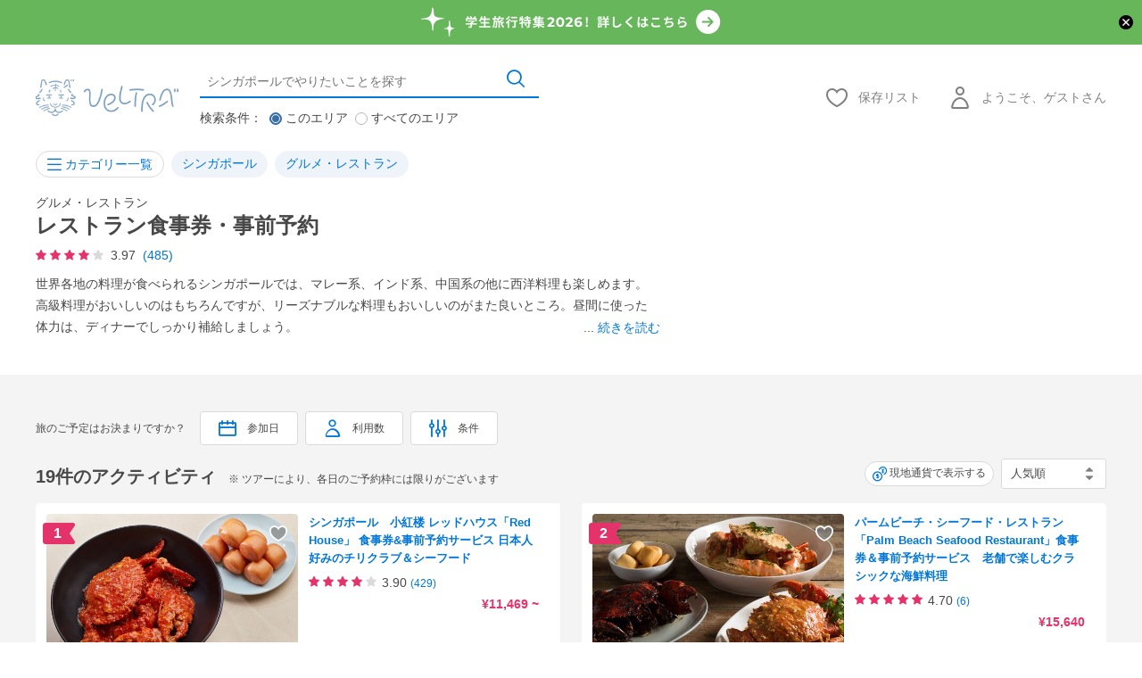

--- FILE ---
content_type: text/html; charset=UTF-8
request_url: https://www.veltra.com/jp/asia/singapore/ctg/1789:Gourmet_Coupon/
body_size: 72036
content:
<!DOCTYPE html PUBLIC "-//W3C//DTD XHTML 1.0 Transitional//EN" "http://www.w3.org/TR/xhtml1/DTD/xhtml1-transitional.dtd">
<html xmlns="http://www.w3.org/1999/xhtml" lang="jp">
<head>
<meta http-equiv="Content-Type" content="text/html; charset=UTF-8" /><script type="text/javascript">(window.NREUM||(NREUM={})).init={privacy:{cookies_enabled:true},ajax:{deny_list:["bam.nr-data.net"]},feature_flags:["soft_nav"],distributed_tracing:{enabled:true}};(window.NREUM||(NREUM={})).loader_config={agentID:"1118697425",accountID:"2995557",trustKey:"2995557",xpid:"Vg8OVFNWDxABVVFRAwMCXlUD",licenseKey:"NRJS-f66fe247095e02a0e11",applicationID:"1103425812",browserID:"1118697425"};;/*! For license information please see nr-loader-spa-1.308.0.min.js.LICENSE.txt */
(()=>{var e,t,r={384:(e,t,r)=>{"use strict";r.d(t,{NT:()=>a,US:()=>u,Zm:()=>o,bQ:()=>d,dV:()=>c,pV:()=>l});var n=r(6154),i=r(1863),s=r(1910);const a={beacon:"bam.nr-data.net",errorBeacon:"bam.nr-data.net"};function o(){return n.gm.NREUM||(n.gm.NREUM={}),void 0===n.gm.newrelic&&(n.gm.newrelic=n.gm.NREUM),n.gm.NREUM}function c(){let e=o();return e.o||(e.o={ST:n.gm.setTimeout,SI:n.gm.setImmediate||n.gm.setInterval,CT:n.gm.clearTimeout,XHR:n.gm.XMLHttpRequest,REQ:n.gm.Request,EV:n.gm.Event,PR:n.gm.Promise,MO:n.gm.MutationObserver,FETCH:n.gm.fetch,WS:n.gm.WebSocket},(0,s.i)(...Object.values(e.o))),e}function d(e,t){let r=o();r.initializedAgents??={},t.initializedAt={ms:(0,i.t)(),date:new Date},r.initializedAgents[e]=t}function u(e,t){o()[e]=t}function l(){return function(){let e=o();const t=e.info||{};e.info={beacon:a.beacon,errorBeacon:a.errorBeacon,...t}}(),function(){let e=o();const t=e.init||{};e.init={...t}}(),c(),function(){let e=o();const t=e.loader_config||{};e.loader_config={...t}}(),o()}},782:(e,t,r)=>{"use strict";r.d(t,{T:()=>n});const n=r(860).K7.pageViewTiming},860:(e,t,r)=>{"use strict";r.d(t,{$J:()=>u,K7:()=>c,P3:()=>d,XX:()=>i,Yy:()=>o,df:()=>s,qY:()=>n,v4:()=>a});const n="events",i="jserrors",s="browser/blobs",a="rum",o="browser/logs",c={ajax:"ajax",genericEvents:"generic_events",jserrors:i,logging:"logging",metrics:"metrics",pageAction:"page_action",pageViewEvent:"page_view_event",pageViewTiming:"page_view_timing",sessionReplay:"session_replay",sessionTrace:"session_trace",softNav:"soft_navigations",spa:"spa"},d={[c.pageViewEvent]:1,[c.pageViewTiming]:2,[c.metrics]:3,[c.jserrors]:4,[c.spa]:5,[c.ajax]:6,[c.sessionTrace]:7,[c.softNav]:8,[c.sessionReplay]:9,[c.logging]:10,[c.genericEvents]:11},u={[c.pageViewEvent]:a,[c.pageViewTiming]:n,[c.ajax]:n,[c.spa]:n,[c.softNav]:n,[c.metrics]:i,[c.jserrors]:i,[c.sessionTrace]:s,[c.sessionReplay]:s,[c.logging]:o,[c.genericEvents]:"ins"}},944:(e,t,r)=>{"use strict";r.d(t,{R:()=>i});var n=r(3241);function i(e,t){"function"==typeof console.debug&&(console.debug("New Relic Warning: https://github.com/newrelic/newrelic-browser-agent/blob/main/docs/warning-codes.md#".concat(e),t),(0,n.W)({agentIdentifier:null,drained:null,type:"data",name:"warn",feature:"warn",data:{code:e,secondary:t}}))}},993:(e,t,r)=>{"use strict";r.d(t,{A$:()=>s,ET:()=>a,TZ:()=>o,p_:()=>i});var n=r(860);const i={ERROR:"ERROR",WARN:"WARN",INFO:"INFO",DEBUG:"DEBUG",TRACE:"TRACE"},s={OFF:0,ERROR:1,WARN:2,INFO:3,DEBUG:4,TRACE:5},a="log",o=n.K7.logging},1541:(e,t,r)=>{"use strict";r.d(t,{U:()=>i,f:()=>n});const n={MFE:"MFE",BA:"BA"};function i(e,t){if(2!==t?.harvestEndpointVersion)return{};const r=t.agentRef.runtime.appMetadata.agents[0].entityGuid;return e?{"source.id":e.id,"source.name":e.name,"source.type":e.type,"parent.id":e.parent?.id||r,"parent.type":e.parent?.type||n.BA}:{"entity.guid":r,appId:t.agentRef.info.applicationID}}},1687:(e,t,r)=>{"use strict";r.d(t,{Ak:()=>d,Ze:()=>h,x3:()=>u});var n=r(3241),i=r(7836),s=r(3606),a=r(860),o=r(2646);const c={};function d(e,t){const r={staged:!1,priority:a.P3[t]||0};l(e),c[e].get(t)||c[e].set(t,r)}function u(e,t){e&&c[e]&&(c[e].get(t)&&c[e].delete(t),p(e,t,!1),c[e].size&&f(e))}function l(e){if(!e)throw new Error("agentIdentifier required");c[e]||(c[e]=new Map)}function h(e="",t="feature",r=!1){if(l(e),!e||!c[e].get(t)||r)return p(e,t);c[e].get(t).staged=!0,f(e)}function f(e){const t=Array.from(c[e]);t.every(([e,t])=>t.staged)&&(t.sort((e,t)=>e[1].priority-t[1].priority),t.forEach(([t])=>{c[e].delete(t),p(e,t)}))}function p(e,t,r=!0){const a=e?i.ee.get(e):i.ee,c=s.i.handlers;if(!a.aborted&&a.backlog&&c){if((0,n.W)({agentIdentifier:e,type:"lifecycle",name:"drain",feature:t}),r){const e=a.backlog[t],r=c[t];if(r){for(let t=0;e&&t<e.length;++t)g(e[t],r);Object.entries(r).forEach(([e,t])=>{Object.values(t||{}).forEach(t=>{t[0]?.on&&t[0]?.context()instanceof o.y&&t[0].on(e,t[1])})})}}a.isolatedBacklog||delete c[t],a.backlog[t]=null,a.emit("drain-"+t,[])}}function g(e,t){var r=e[1];Object.values(t[r]||{}).forEach(t=>{var r=e[0];if(t[0]===r){var n=t[1],i=e[3],s=e[2];n.apply(i,s)}})}},1738:(e,t,r)=>{"use strict";r.d(t,{U:()=>f,Y:()=>h});var n=r(3241),i=r(9908),s=r(1863),a=r(944),o=r(5701),c=r(3969),d=r(8362),u=r(860),l=r(4261);function h(e,t,r,s){const h=s||r;!h||h[e]&&h[e]!==d.d.prototype[e]||(h[e]=function(){(0,i.p)(c.xV,["API/"+e+"/called"],void 0,u.K7.metrics,r.ee),(0,n.W)({agentIdentifier:r.agentIdentifier,drained:!!o.B?.[r.agentIdentifier],type:"data",name:"api",feature:l.Pl+e,data:{}});try{return t.apply(this,arguments)}catch(e){(0,a.R)(23,e)}})}function f(e,t,r,n,a){const o=e.info;null===r?delete o.jsAttributes[t]:o.jsAttributes[t]=r,(a||null===r)&&(0,i.p)(l.Pl+n,[(0,s.t)(),t,r],void 0,"session",e.ee)}},1741:(e,t,r)=>{"use strict";r.d(t,{W:()=>s});var n=r(944),i=r(4261);class s{#e(e,...t){if(this[e]!==s.prototype[e])return this[e](...t);(0,n.R)(35,e)}addPageAction(e,t){return this.#e(i.hG,e,t)}register(e){return this.#e(i.eY,e)}recordCustomEvent(e,t){return this.#e(i.fF,e,t)}setPageViewName(e,t){return this.#e(i.Fw,e,t)}setCustomAttribute(e,t,r){return this.#e(i.cD,e,t,r)}noticeError(e,t){return this.#e(i.o5,e,t)}setUserId(e,t=!1){return this.#e(i.Dl,e,t)}setApplicationVersion(e){return this.#e(i.nb,e)}setErrorHandler(e){return this.#e(i.bt,e)}addRelease(e,t){return this.#e(i.k6,e,t)}log(e,t){return this.#e(i.$9,e,t)}start(){return this.#e(i.d3)}finished(e){return this.#e(i.BL,e)}recordReplay(){return this.#e(i.CH)}pauseReplay(){return this.#e(i.Tb)}addToTrace(e){return this.#e(i.U2,e)}setCurrentRouteName(e){return this.#e(i.PA,e)}interaction(e){return this.#e(i.dT,e)}wrapLogger(e,t,r){return this.#e(i.Wb,e,t,r)}measure(e,t){return this.#e(i.V1,e,t)}consent(e){return this.#e(i.Pv,e)}}},1863:(e,t,r)=>{"use strict";function n(){return Math.floor(performance.now())}r.d(t,{t:()=>n})},1910:(e,t,r)=>{"use strict";r.d(t,{i:()=>s});var n=r(944);const i=new Map;function s(...e){return e.every(e=>{if(i.has(e))return i.get(e);const t="function"==typeof e?e.toString():"",r=t.includes("[native code]"),s=t.includes("nrWrapper");return r||s||(0,n.R)(64,e?.name||t),i.set(e,r),r})}},2555:(e,t,r)=>{"use strict";r.d(t,{D:()=>o,f:()=>a});var n=r(384),i=r(8122);const s={beacon:n.NT.beacon,errorBeacon:n.NT.errorBeacon,licenseKey:void 0,applicationID:void 0,sa:void 0,queueTime:void 0,applicationTime:void 0,ttGuid:void 0,user:void 0,account:void 0,product:void 0,extra:void 0,jsAttributes:{},userAttributes:void 0,atts:void 0,transactionName:void 0,tNamePlain:void 0};function a(e){try{return!!e.licenseKey&&!!e.errorBeacon&&!!e.applicationID}catch(e){return!1}}const o=e=>(0,i.a)(e,s)},2614:(e,t,r)=>{"use strict";r.d(t,{BB:()=>a,H3:()=>n,g:()=>d,iL:()=>c,tS:()=>o,uh:()=>i,wk:()=>s});const n="NRBA",i="SESSION",s=144e5,a=18e5,o={STARTED:"session-started",PAUSE:"session-pause",RESET:"session-reset",RESUME:"session-resume",UPDATE:"session-update"},c={SAME_TAB:"same-tab",CROSS_TAB:"cross-tab"},d={OFF:0,FULL:1,ERROR:2}},2646:(e,t,r)=>{"use strict";r.d(t,{y:()=>n});class n{constructor(e){this.contextId=e}}},2843:(e,t,r)=>{"use strict";r.d(t,{G:()=>s,u:()=>i});var n=r(3878);function i(e,t=!1,r,i){(0,n.DD)("visibilitychange",function(){if(t)return void("hidden"===document.visibilityState&&e());e(document.visibilityState)},r,i)}function s(e,t,r){(0,n.sp)("pagehide",e,t,r)}},3241:(e,t,r)=>{"use strict";r.d(t,{W:()=>s});var n=r(6154);const i="newrelic";function s(e={}){try{n.gm.dispatchEvent(new CustomEvent(i,{detail:e}))}catch(e){}}},3304:(e,t,r)=>{"use strict";r.d(t,{A:()=>s});var n=r(7836);const i=()=>{const e=new WeakSet;return(t,r)=>{if("object"==typeof r&&null!==r){if(e.has(r))return;e.add(r)}return r}};function s(e){try{return JSON.stringify(e,i())??""}catch(e){try{n.ee.emit("internal-error",[e])}catch(e){}return""}}},3333:(e,t,r)=>{"use strict";r.d(t,{$v:()=>u,TZ:()=>n,Xh:()=>c,Zp:()=>i,kd:()=>d,mq:()=>o,nf:()=>a,qN:()=>s});const n=r(860).K7.genericEvents,i=["auxclick","click","copy","keydown","paste","scrollend"],s=["focus","blur"],a=4,o=1e3,c=2e3,d=["PageAction","UserAction","BrowserPerformance"],u={RESOURCES:"experimental.resources",REGISTER:"register"}},3434:(e,t,r)=>{"use strict";r.d(t,{Jt:()=>s,YM:()=>d});var n=r(7836),i=r(5607);const s="nr@original:".concat(i.W),a=50;var o=Object.prototype.hasOwnProperty,c=!1;function d(e,t){return e||(e=n.ee),r.inPlace=function(e,t,n,i,s){n||(n="");const a="-"===n.charAt(0);for(let o=0;o<t.length;o++){const c=t[o],d=e[c];l(d)||(e[c]=r(d,a?c+n:n,i,c,s))}},r.flag=s,r;function r(t,r,n,c,d){return l(t)?t:(r||(r=""),nrWrapper[s]=t,function(e,t,r){if(Object.defineProperty&&Object.keys)try{return Object.keys(e).forEach(function(r){Object.defineProperty(t,r,{get:function(){return e[r]},set:function(t){return e[r]=t,t}})}),t}catch(e){u([e],r)}for(var n in e)o.call(e,n)&&(t[n]=e[n])}(t,nrWrapper,e),nrWrapper);function nrWrapper(){var s,o,l,h;let f;try{o=this,s=[...arguments],l="function"==typeof n?n(s,o):n||{}}catch(t){u([t,"",[s,o,c],l],e)}i(r+"start",[s,o,c],l,d);const p=performance.now();let g;try{return h=t.apply(o,s),g=performance.now(),h}catch(e){throw g=performance.now(),i(r+"err",[s,o,e],l,d),f=e,f}finally{const e=g-p,t={start:p,end:g,duration:e,isLongTask:e>=a,methodName:c,thrownError:f};t.isLongTask&&i("long-task",[t,o],l,d),i(r+"end",[s,o,h],l,d)}}}function i(r,n,i,s){if(!c||t){var a=c;c=!0;try{e.emit(r,n,i,t,s)}catch(t){u([t,r,n,i],e)}c=a}}}function u(e,t){t||(t=n.ee);try{t.emit("internal-error",e)}catch(e){}}function l(e){return!(e&&"function"==typeof e&&e.apply&&!e[s])}},3606:(e,t,r)=>{"use strict";r.d(t,{i:()=>s});var n=r(9908);s.on=a;var i=s.handlers={};function s(e,t,r,s){a(s||n.d,i,e,t,r)}function a(e,t,r,i,s){s||(s="feature"),e||(e=n.d);var a=t[s]=t[s]||{};(a[r]=a[r]||[]).push([e,i])}},3738:(e,t,r)=>{"use strict";r.d(t,{He:()=>i,Kp:()=>o,Lc:()=>d,Rz:()=>u,TZ:()=>n,bD:()=>s,d3:()=>a,jx:()=>l,sl:()=>h,uP:()=>c});const n=r(860).K7.sessionTrace,i="bstResource",s="resource",a="-start",o="-end",c="fn"+a,d="fn"+o,u="pushState",l=1e3,h=3e4},3785:(e,t,r)=>{"use strict";r.d(t,{R:()=>c,b:()=>d});var n=r(9908),i=r(1863),s=r(860),a=r(3969),o=r(993);function c(e,t,r={},c=o.p_.INFO,d=!0,u,l=(0,i.t)()){(0,n.p)(a.xV,["API/logging/".concat(c.toLowerCase(),"/called")],void 0,s.K7.metrics,e),(0,n.p)(o.ET,[l,t,r,c,d,u],void 0,s.K7.logging,e)}function d(e){return"string"==typeof e&&Object.values(o.p_).some(t=>t===e.toUpperCase().trim())}},3878:(e,t,r)=>{"use strict";function n(e,t){return{capture:e,passive:!1,signal:t}}function i(e,t,r=!1,i){window.addEventListener(e,t,n(r,i))}function s(e,t,r=!1,i){document.addEventListener(e,t,n(r,i))}r.d(t,{DD:()=>s,jT:()=>n,sp:()=>i})},3962:(e,t,r)=>{"use strict";r.d(t,{AM:()=>a,O2:()=>l,OV:()=>s,Qu:()=>h,TZ:()=>c,ih:()=>f,pP:()=>o,t1:()=>u,tC:()=>i,wD:()=>d});var n=r(860);const i=["click","keydown","submit"],s="popstate",a="api",o="initialPageLoad",c=n.K7.softNav,d=5e3,u=500,l={INITIAL_PAGE_LOAD:"",ROUTE_CHANGE:1,UNSPECIFIED:2},h={INTERACTION:1,AJAX:2,CUSTOM_END:3,CUSTOM_TRACER:4},f={IP:"in progress",PF:"pending finish",FIN:"finished",CAN:"cancelled"}},3969:(e,t,r)=>{"use strict";r.d(t,{TZ:()=>n,XG:()=>o,rs:()=>i,xV:()=>a,z_:()=>s});const n=r(860).K7.metrics,i="sm",s="cm",a="storeSupportabilityMetrics",o="storeEventMetrics"},4234:(e,t,r)=>{"use strict";r.d(t,{W:()=>s});var n=r(7836),i=r(1687);class s{constructor(e,t){this.agentIdentifier=e,this.ee=n.ee.get(e),this.featureName=t,this.blocked=!1}deregisterDrain(){(0,i.x3)(this.agentIdentifier,this.featureName)}}},4261:(e,t,r)=>{"use strict";r.d(t,{$9:()=>u,BL:()=>c,CH:()=>p,Dl:()=>R,Fw:()=>w,PA:()=>v,Pl:()=>n,Pv:()=>A,Tb:()=>h,U2:()=>a,V1:()=>E,Wb:()=>T,bt:()=>y,cD:()=>b,d3:()=>x,dT:()=>d,eY:()=>g,fF:()=>f,hG:()=>s,hw:()=>i,k6:()=>o,nb:()=>m,o5:()=>l});const n="api-",i=n+"ixn-",s="addPageAction",a="addToTrace",o="addRelease",c="finished",d="interaction",u="log",l="noticeError",h="pauseReplay",f="recordCustomEvent",p="recordReplay",g="register",m="setApplicationVersion",v="setCurrentRouteName",b="setCustomAttribute",y="setErrorHandler",w="setPageViewName",R="setUserId",x="start",T="wrapLogger",E="measure",A="consent"},5205:(e,t,r)=>{"use strict";r.d(t,{j:()=>S});var n=r(384),i=r(1741);var s=r(2555),a=r(3333);const o=e=>{if(!e||"string"!=typeof e)return!1;try{document.createDocumentFragment().querySelector(e)}catch{return!1}return!0};var c=r(2614),d=r(944),u=r(8122);const l="[data-nr-mask]",h=e=>(0,u.a)(e,(()=>{const e={feature_flags:[],experimental:{allow_registered_children:!1,resources:!1},mask_selector:"*",block_selector:"[data-nr-block]",mask_input_options:{color:!1,date:!1,"datetime-local":!1,email:!1,month:!1,number:!1,range:!1,search:!1,tel:!1,text:!1,time:!1,url:!1,week:!1,textarea:!1,select:!1,password:!0}};return{ajax:{deny_list:void 0,block_internal:!0,enabled:!0,autoStart:!0},api:{get allow_registered_children(){return e.feature_flags.includes(a.$v.REGISTER)||e.experimental.allow_registered_children},set allow_registered_children(t){e.experimental.allow_registered_children=t},duplicate_registered_data:!1},browser_consent_mode:{enabled:!1},distributed_tracing:{enabled:void 0,exclude_newrelic_header:void 0,cors_use_newrelic_header:void 0,cors_use_tracecontext_headers:void 0,allowed_origins:void 0},get feature_flags(){return e.feature_flags},set feature_flags(t){e.feature_flags=t},generic_events:{enabled:!0,autoStart:!0},harvest:{interval:30},jserrors:{enabled:!0,autoStart:!0},logging:{enabled:!0,autoStart:!0},metrics:{enabled:!0,autoStart:!0},obfuscate:void 0,page_action:{enabled:!0},page_view_event:{enabled:!0,autoStart:!0},page_view_timing:{enabled:!0,autoStart:!0},performance:{capture_marks:!1,capture_measures:!1,capture_detail:!0,resources:{get enabled(){return e.feature_flags.includes(a.$v.RESOURCES)||e.experimental.resources},set enabled(t){e.experimental.resources=t},asset_types:[],first_party_domains:[],ignore_newrelic:!0}},privacy:{cookies_enabled:!0},proxy:{assets:void 0,beacon:void 0},session:{expiresMs:c.wk,inactiveMs:c.BB},session_replay:{autoStart:!0,enabled:!1,preload:!1,sampling_rate:10,error_sampling_rate:100,collect_fonts:!1,inline_images:!1,fix_stylesheets:!0,mask_all_inputs:!0,get mask_text_selector(){return e.mask_selector},set mask_text_selector(t){o(t)?e.mask_selector="".concat(t,",").concat(l):""===t||null===t?e.mask_selector=l:(0,d.R)(5,t)},get block_class(){return"nr-block"},get ignore_class(){return"nr-ignore"},get mask_text_class(){return"nr-mask"},get block_selector(){return e.block_selector},set block_selector(t){o(t)?e.block_selector+=",".concat(t):""!==t&&(0,d.R)(6,t)},get mask_input_options(){return e.mask_input_options},set mask_input_options(t){t&&"object"==typeof t?e.mask_input_options={...t,password:!0}:(0,d.R)(7,t)}},session_trace:{enabled:!0,autoStart:!0},soft_navigations:{enabled:!0,autoStart:!0},spa:{enabled:!0,autoStart:!0},ssl:void 0,user_actions:{enabled:!0,elementAttributes:["id","className","tagName","type"]}}})());var f=r(6154),p=r(9324);let g=0;const m={buildEnv:p.F3,distMethod:p.Xs,version:p.xv,originTime:f.WN},v={consented:!1},b={appMetadata:{},get consented(){return this.session?.state?.consent||v.consented},set consented(e){v.consented=e},customTransaction:void 0,denyList:void 0,disabled:!1,harvester:void 0,isolatedBacklog:!1,isRecording:!1,loaderType:void 0,maxBytes:3e4,obfuscator:void 0,onerror:void 0,ptid:void 0,releaseIds:{},session:void 0,timeKeeper:void 0,registeredEntities:[],jsAttributesMetadata:{bytes:0},get harvestCount(){return++g}},y=e=>{const t=(0,u.a)(e,b),r=Object.keys(m).reduce((e,t)=>(e[t]={value:m[t],writable:!1,configurable:!0,enumerable:!0},e),{});return Object.defineProperties(t,r)};var w=r(5701);const R=e=>{const t=e.startsWith("http");e+="/",r.p=t?e:"https://"+e};var x=r(7836),T=r(3241);const E={accountID:void 0,trustKey:void 0,agentID:void 0,licenseKey:void 0,applicationID:void 0,xpid:void 0},A=e=>(0,u.a)(e,E),_=new Set;function S(e,t={},r,a){let{init:o,info:c,loader_config:d,runtime:u={},exposed:l=!0}=t;if(!c){const e=(0,n.pV)();o=e.init,c=e.info,d=e.loader_config}e.init=h(o||{}),e.loader_config=A(d||{}),c.jsAttributes??={},f.bv&&(c.jsAttributes.isWorker=!0),e.info=(0,s.D)(c);const p=e.init,g=[c.beacon,c.errorBeacon];_.has(e.agentIdentifier)||(p.proxy.assets&&(R(p.proxy.assets),g.push(p.proxy.assets)),p.proxy.beacon&&g.push(p.proxy.beacon),e.beacons=[...g],function(e){const t=(0,n.pV)();Object.getOwnPropertyNames(i.W.prototype).forEach(r=>{const n=i.W.prototype[r];if("function"!=typeof n||"constructor"===n)return;let s=t[r];e[r]&&!1!==e.exposed&&"micro-agent"!==e.runtime?.loaderType&&(t[r]=(...t)=>{const n=e[r](...t);return s?s(...t):n})})}(e),(0,n.US)("activatedFeatures",w.B)),u.denyList=[...p.ajax.deny_list||[],...p.ajax.block_internal?g:[]],u.ptid=e.agentIdentifier,u.loaderType=r,e.runtime=y(u),_.has(e.agentIdentifier)||(e.ee=x.ee.get(e.agentIdentifier),e.exposed=l,(0,T.W)({agentIdentifier:e.agentIdentifier,drained:!!w.B?.[e.agentIdentifier],type:"lifecycle",name:"initialize",feature:void 0,data:e.config})),_.add(e.agentIdentifier)}},5270:(e,t,r)=>{"use strict";r.d(t,{Aw:()=>a,SR:()=>s,rF:()=>o});var n=r(384),i=r(7767);function s(e){return!!(0,n.dV)().o.MO&&(0,i.V)(e)&&!0===e?.session_trace.enabled}function a(e){return!0===e?.session_replay.preload&&s(e)}function o(e,t){try{if("string"==typeof t?.type){if("password"===t.type.toLowerCase())return"*".repeat(e?.length||0);if(void 0!==t?.dataset?.nrUnmask||t?.classList?.contains("nr-unmask"))return e}}catch(e){}return"string"==typeof e?e.replace(/[\S]/g,"*"):"*".repeat(e?.length||0)}},5289:(e,t,r)=>{"use strict";r.d(t,{GG:()=>a,Qr:()=>c,sB:()=>o});var n=r(3878),i=r(6389);function s(){return"undefined"==typeof document||"complete"===document.readyState}function a(e,t){if(s())return e();const r=(0,i.J)(e),a=setInterval(()=>{s()&&(clearInterval(a),r())},500);(0,n.sp)("load",r,t)}function o(e){if(s())return e();(0,n.DD)("DOMContentLoaded",e)}function c(e){if(s())return e();(0,n.sp)("popstate",e)}},5607:(e,t,r)=>{"use strict";r.d(t,{W:()=>n});const n=(0,r(9566).bz)()},5701:(e,t,r)=>{"use strict";r.d(t,{B:()=>s,t:()=>a});var n=r(3241);const i=new Set,s={};function a(e,t){const r=t.agentIdentifier;s[r]??={},e&&"object"==typeof e&&(i.has(r)||(t.ee.emit("rumresp",[e]),s[r]=e,i.add(r),(0,n.W)({agentIdentifier:r,loaded:!0,drained:!0,type:"lifecycle",name:"load",feature:void 0,data:e})))}},6154:(e,t,r)=>{"use strict";r.d(t,{OF:()=>d,RI:()=>i,WN:()=>h,bv:()=>s,eN:()=>f,gm:()=>a,lR:()=>l,m:()=>c,mw:()=>o,sb:()=>u});var n=r(1863);const i="undefined"!=typeof window&&!!window.document,s="undefined"!=typeof WorkerGlobalScope&&("undefined"!=typeof self&&self instanceof WorkerGlobalScope&&self.navigator instanceof WorkerNavigator||"undefined"!=typeof globalThis&&globalThis instanceof WorkerGlobalScope&&globalThis.navigator instanceof WorkerNavigator),a=i?window:"undefined"!=typeof WorkerGlobalScope&&("undefined"!=typeof self&&self instanceof WorkerGlobalScope&&self||"undefined"!=typeof globalThis&&globalThis instanceof WorkerGlobalScope&&globalThis),o=Boolean("hidden"===a?.document?.visibilityState),c=""+a?.location,d=/iPad|iPhone|iPod/.test(a.navigator?.userAgent),u=d&&"undefined"==typeof SharedWorker,l=(()=>{const e=a.navigator?.userAgent?.match(/Firefox[/\s](\d+\.\d+)/);return Array.isArray(e)&&e.length>=2?+e[1]:0})(),h=Date.now()-(0,n.t)(),f=()=>"undefined"!=typeof PerformanceNavigationTiming&&a?.performance?.getEntriesByType("navigation")?.[0]?.responseStart},6344:(e,t,r)=>{"use strict";r.d(t,{BB:()=>u,Qb:()=>l,TZ:()=>i,Ug:()=>a,Vh:()=>s,_s:()=>o,bc:()=>d,yP:()=>c});var n=r(2614);const i=r(860).K7.sessionReplay,s="errorDuringReplay",a=.12,o={DomContentLoaded:0,Load:1,FullSnapshot:2,IncrementalSnapshot:3,Meta:4,Custom:5},c={[n.g.ERROR]:15e3,[n.g.FULL]:3e5,[n.g.OFF]:0},d={RESET:{message:"Session was reset",sm:"Reset"},IMPORT:{message:"Recorder failed to import",sm:"Import"},TOO_MANY:{message:"429: Too Many Requests",sm:"Too-Many"},TOO_BIG:{message:"Payload was too large",sm:"Too-Big"},CROSS_TAB:{message:"Session Entity was set to OFF on another tab",sm:"Cross-Tab"},ENTITLEMENTS:{message:"Session Replay is not allowed and will not be started",sm:"Entitlement"}},u=5e3,l={API:"api",RESUME:"resume",SWITCH_TO_FULL:"switchToFull",INITIALIZE:"initialize",PRELOAD:"preload"}},6389:(e,t,r)=>{"use strict";function n(e,t=500,r={}){const n=r?.leading||!1;let i;return(...r)=>{n&&void 0===i&&(e.apply(this,r),i=setTimeout(()=>{i=clearTimeout(i)},t)),n||(clearTimeout(i),i=setTimeout(()=>{e.apply(this,r)},t))}}function i(e){let t=!1;return(...r)=>{t||(t=!0,e.apply(this,r))}}r.d(t,{J:()=>i,s:()=>n})},6630:(e,t,r)=>{"use strict";r.d(t,{T:()=>n});const n=r(860).K7.pageViewEvent},6774:(e,t,r)=>{"use strict";r.d(t,{T:()=>n});const n=r(860).K7.jserrors},7295:(e,t,r)=>{"use strict";r.d(t,{Xv:()=>a,gX:()=>i,iW:()=>s});var n=[];function i(e){if(!e||s(e))return!1;if(0===n.length)return!0;if("*"===n[0].hostname)return!1;for(var t=0;t<n.length;t++){var r=n[t];if(r.hostname.test(e.hostname)&&r.pathname.test(e.pathname))return!1}return!0}function s(e){return void 0===e.hostname}function a(e){if(n=[],e&&e.length)for(var t=0;t<e.length;t++){let r=e[t];if(!r)continue;if("*"===r)return void(n=[{hostname:"*"}]);0===r.indexOf("http://")?r=r.substring(7):0===r.indexOf("https://")&&(r=r.substring(8));const i=r.indexOf("/");let s,a;i>0?(s=r.substring(0,i),a=r.substring(i)):(s=r,a="*");let[c]=s.split(":");n.push({hostname:o(c),pathname:o(a,!0)})}}function o(e,t=!1){const r=e.replace(/[.+?^${}()|[\]\\]/g,e=>"\\"+e).replace(/\*/g,".*?");return new RegExp((t?"^":"")+r+"$")}},7485:(e,t,r)=>{"use strict";r.d(t,{D:()=>i});var n=r(6154);function i(e){if(0===(e||"").indexOf("data:"))return{protocol:"data"};try{const t=new URL(e,location.href),r={port:t.port,hostname:t.hostname,pathname:t.pathname,search:t.search,protocol:t.protocol.slice(0,t.protocol.indexOf(":")),sameOrigin:t.protocol===n.gm?.location?.protocol&&t.host===n.gm?.location?.host};return r.port&&""!==r.port||("http:"===t.protocol&&(r.port="80"),"https:"===t.protocol&&(r.port="443")),r.pathname&&""!==r.pathname?r.pathname.startsWith("/")||(r.pathname="/".concat(r.pathname)):r.pathname="/",r}catch(e){return{}}}},7699:(e,t,r)=>{"use strict";r.d(t,{It:()=>s,KC:()=>o,No:()=>i,qh:()=>a});var n=r(860);const i=16e3,s=1e6,a="SESSION_ERROR",o={[n.K7.logging]:!0,[n.K7.genericEvents]:!1,[n.K7.jserrors]:!1,[n.K7.ajax]:!1}},7767:(e,t,r)=>{"use strict";r.d(t,{V:()=>i});var n=r(6154);const i=e=>n.RI&&!0===e?.privacy.cookies_enabled},7836:(e,t,r)=>{"use strict";r.d(t,{P:()=>o,ee:()=>c});var n=r(384),i=r(8990),s=r(2646),a=r(5607);const o="nr@context:".concat(a.W),c=function e(t,r){var n={},a={},u={},l=!1;try{l=16===r.length&&d.initializedAgents?.[r]?.runtime.isolatedBacklog}catch(e){}var h={on:p,addEventListener:p,removeEventListener:function(e,t){var r=n[e];if(!r)return;for(var i=0;i<r.length;i++)r[i]===t&&r.splice(i,1)},emit:function(e,r,n,i,s){!1!==s&&(s=!0);if(c.aborted&&!i)return;t&&s&&t.emit(e,r,n);var o=f(n);g(e).forEach(e=>{e.apply(o,r)});var d=v()[a[e]];d&&d.push([h,e,r,o]);return o},get:m,listeners:g,context:f,buffer:function(e,t){const r=v();if(t=t||"feature",h.aborted)return;Object.entries(e||{}).forEach(([e,n])=>{a[n]=t,t in r||(r[t]=[])})},abort:function(){h._aborted=!0,Object.keys(h.backlog).forEach(e=>{delete h.backlog[e]})},isBuffering:function(e){return!!v()[a[e]]},debugId:r,backlog:l?{}:t&&"object"==typeof t.backlog?t.backlog:{},isolatedBacklog:l};return Object.defineProperty(h,"aborted",{get:()=>{let e=h._aborted||!1;return e||(t&&(e=t.aborted),e)}}),h;function f(e){return e&&e instanceof s.y?e:e?(0,i.I)(e,o,()=>new s.y(o)):new s.y(o)}function p(e,t){n[e]=g(e).concat(t)}function g(e){return n[e]||[]}function m(t){return u[t]=u[t]||e(h,t)}function v(){return h.backlog}}(void 0,"globalEE"),d=(0,n.Zm)();d.ee||(d.ee=c)},8122:(e,t,r)=>{"use strict";r.d(t,{a:()=>i});var n=r(944);function i(e,t){try{if(!e||"object"!=typeof e)return(0,n.R)(3);if(!t||"object"!=typeof t)return(0,n.R)(4);const r=Object.create(Object.getPrototypeOf(t),Object.getOwnPropertyDescriptors(t)),s=0===Object.keys(r).length?e:r;for(let a in s)if(void 0!==e[a])try{if(null===e[a]){r[a]=null;continue}Array.isArray(e[a])&&Array.isArray(t[a])?r[a]=Array.from(new Set([...e[a],...t[a]])):"object"==typeof e[a]&&"object"==typeof t[a]?r[a]=i(e[a],t[a]):r[a]=e[a]}catch(e){r[a]||(0,n.R)(1,e)}return r}catch(e){(0,n.R)(2,e)}}},8139:(e,t,r)=>{"use strict";r.d(t,{u:()=>h});var n=r(7836),i=r(3434),s=r(8990),a=r(6154);const o={},c=a.gm.XMLHttpRequest,d="addEventListener",u="removeEventListener",l="nr@wrapped:".concat(n.P);function h(e){var t=function(e){return(e||n.ee).get("events")}(e);if(o[t.debugId]++)return t;o[t.debugId]=1;var r=(0,i.YM)(t,!0);function h(e){r.inPlace(e,[d,u],"-",p)}function p(e,t){return e[1]}return"getPrototypeOf"in Object&&(a.RI&&f(document,h),c&&f(c.prototype,h),f(a.gm,h)),t.on(d+"-start",function(e,t){var n=e[1];if(null!==n&&("function"==typeof n||"object"==typeof n)&&"newrelic"!==e[0]){var i=(0,s.I)(n,l,function(){var e={object:function(){if("function"!=typeof n.handleEvent)return;return n.handleEvent.apply(n,arguments)},function:n}[typeof n];return e?r(e,"fn-",null,e.name||"anonymous"):n});this.wrapped=e[1]=i}}),t.on(u+"-start",function(e){e[1]=this.wrapped||e[1]}),t}function f(e,t,...r){let n=e;for(;"object"==typeof n&&!Object.prototype.hasOwnProperty.call(n,d);)n=Object.getPrototypeOf(n);n&&t(n,...r)}},8362:(e,t,r)=>{"use strict";r.d(t,{d:()=>s});var n=r(9566),i=r(1741);class s extends i.W{agentIdentifier=(0,n.LA)(16)}},8374:(e,t,r)=>{r.nc=(()=>{try{return document?.currentScript?.nonce}catch(e){}return""})()},8990:(e,t,r)=>{"use strict";r.d(t,{I:()=>i});var n=Object.prototype.hasOwnProperty;function i(e,t,r){if(n.call(e,t))return e[t];var i=r();if(Object.defineProperty&&Object.keys)try{return Object.defineProperty(e,t,{value:i,writable:!0,enumerable:!1}),i}catch(e){}return e[t]=i,i}},9119:(e,t,r)=>{"use strict";r.d(t,{L:()=>s});var n=/([^?#]*)[^#]*(#[^?]*|$).*/,i=/([^?#]*)().*/;function s(e,t){return e?e.replace(t?n:i,"$1$2"):e}},9300:(e,t,r)=>{"use strict";r.d(t,{T:()=>n});const n=r(860).K7.ajax},9324:(e,t,r)=>{"use strict";r.d(t,{AJ:()=>a,F3:()=>i,Xs:()=>s,Yq:()=>o,xv:()=>n});const n="1.308.0",i="PROD",s="CDN",a="@newrelic/rrweb",o="1.0.1"},9566:(e,t,r)=>{"use strict";r.d(t,{LA:()=>o,ZF:()=>c,bz:()=>a,el:()=>d});var n=r(6154);const i="xxxxxxxx-xxxx-4xxx-yxxx-xxxxxxxxxxxx";function s(e,t){return e?15&e[t]:16*Math.random()|0}function a(){const e=n.gm?.crypto||n.gm?.msCrypto;let t,r=0;return e&&e.getRandomValues&&(t=e.getRandomValues(new Uint8Array(30))),i.split("").map(e=>"x"===e?s(t,r++).toString(16):"y"===e?(3&s()|8).toString(16):e).join("")}function o(e){const t=n.gm?.crypto||n.gm?.msCrypto;let r,i=0;t&&t.getRandomValues&&(r=t.getRandomValues(new Uint8Array(e)));const a=[];for(var o=0;o<e;o++)a.push(s(r,i++).toString(16));return a.join("")}function c(){return o(16)}function d(){return o(32)}},9908:(e,t,r)=>{"use strict";r.d(t,{d:()=>n,p:()=>i});var n=r(7836).ee.get("handle");function i(e,t,r,i,s){s?(s.buffer([e],i),s.emit(e,t,r)):(n.buffer([e],i),n.emit(e,t,r))}}},n={};function i(e){var t=n[e];if(void 0!==t)return t.exports;var s=n[e]={exports:{}};return r[e](s,s.exports,i),s.exports}i.m=r,i.d=(e,t)=>{for(var r in t)i.o(t,r)&&!i.o(e,r)&&Object.defineProperty(e,r,{enumerable:!0,get:t[r]})},i.f={},i.e=e=>Promise.all(Object.keys(i.f).reduce((t,r)=>(i.f[r](e,t),t),[])),i.u=e=>({212:"nr-spa-compressor",249:"nr-spa-recorder",478:"nr-spa"}[e]+"-1.308.0.min.js"),i.o=(e,t)=>Object.prototype.hasOwnProperty.call(e,t),e={},t="NRBA-1.308.0.PROD:",i.l=(r,n,s,a)=>{if(e[r])e[r].push(n);else{var o,c;if(void 0!==s)for(var d=document.getElementsByTagName("script"),u=0;u<d.length;u++){var l=d[u];if(l.getAttribute("src")==r||l.getAttribute("data-webpack")==t+s){o=l;break}}if(!o){c=!0;var h={478:"sha512-RSfSVnmHk59T/uIPbdSE0LPeqcEdF4/+XhfJdBuccH5rYMOEZDhFdtnh6X6nJk7hGpzHd9Ujhsy7lZEz/ORYCQ==",249:"sha512-ehJXhmntm85NSqW4MkhfQqmeKFulra3klDyY0OPDUE+sQ3GokHlPh1pmAzuNy//3j4ac6lzIbmXLvGQBMYmrkg==",212:"sha512-B9h4CR46ndKRgMBcK+j67uSR2RCnJfGefU+A7FrgR/k42ovXy5x/MAVFiSvFxuVeEk/pNLgvYGMp1cBSK/G6Fg=="};(o=document.createElement("script")).charset="utf-8",i.nc&&o.setAttribute("nonce",i.nc),o.setAttribute("data-webpack",t+s),o.src=r,0!==o.src.indexOf(window.location.origin+"/")&&(o.crossOrigin="anonymous"),h[a]&&(o.integrity=h[a])}e[r]=[n];var f=(t,n)=>{o.onerror=o.onload=null,clearTimeout(p);var i=e[r];if(delete e[r],o.parentNode&&o.parentNode.removeChild(o),i&&i.forEach(e=>e(n)),t)return t(n)},p=setTimeout(f.bind(null,void 0,{type:"timeout",target:o}),12e4);o.onerror=f.bind(null,o.onerror),o.onload=f.bind(null,o.onload),c&&document.head.appendChild(o)}},i.r=e=>{"undefined"!=typeof Symbol&&Symbol.toStringTag&&Object.defineProperty(e,Symbol.toStringTag,{value:"Module"}),Object.defineProperty(e,"__esModule",{value:!0})},i.p="https://js-agent.newrelic.com/",(()=>{var e={38:0,788:0};i.f.j=(t,r)=>{var n=i.o(e,t)?e[t]:void 0;if(0!==n)if(n)r.push(n[2]);else{var s=new Promise((r,i)=>n=e[t]=[r,i]);r.push(n[2]=s);var a=i.p+i.u(t),o=new Error;i.l(a,r=>{if(i.o(e,t)&&(0!==(n=e[t])&&(e[t]=void 0),n)){var s=r&&("load"===r.type?"missing":r.type),a=r&&r.target&&r.target.src;o.message="Loading chunk "+t+" failed: ("+s+": "+a+")",o.name="ChunkLoadError",o.type=s,o.request=a,n[1](o)}},"chunk-"+t,t)}};var t=(t,r)=>{var n,s,[a,o,c]=r,d=0;if(a.some(t=>0!==e[t])){for(n in o)i.o(o,n)&&(i.m[n]=o[n]);if(c)c(i)}for(t&&t(r);d<a.length;d++)s=a[d],i.o(e,s)&&e[s]&&e[s][0](),e[s]=0},r=self["webpackChunk:NRBA-1.308.0.PROD"]=self["webpackChunk:NRBA-1.308.0.PROD"]||[];r.forEach(t.bind(null,0)),r.push=t.bind(null,r.push.bind(r))})(),(()=>{"use strict";i(8374);var e=i(8362),t=i(860);const r=Object.values(t.K7);var n=i(5205);var s=i(9908),a=i(1863),o=i(4261),c=i(1738);var d=i(1687),u=i(4234),l=i(5289),h=i(6154),f=i(944),p=i(5270),g=i(7767),m=i(6389),v=i(7699);class b extends u.W{constructor(e,t){super(e.agentIdentifier,t),this.agentRef=e,this.abortHandler=void 0,this.featAggregate=void 0,this.loadedSuccessfully=void 0,this.onAggregateImported=new Promise(e=>{this.loadedSuccessfully=e}),this.deferred=Promise.resolve(),!1===e.init[this.featureName].autoStart?this.deferred=new Promise((t,r)=>{this.ee.on("manual-start-all",(0,m.J)(()=>{(0,d.Ak)(e.agentIdentifier,this.featureName),t()}))}):(0,d.Ak)(e.agentIdentifier,t)}importAggregator(e,t,r={}){if(this.featAggregate)return;const n=async()=>{let n;await this.deferred;try{if((0,g.V)(e.init)){const{setupAgentSession:t}=await i.e(478).then(i.bind(i,8766));n=t(e)}}catch(e){(0,f.R)(20,e),this.ee.emit("internal-error",[e]),(0,s.p)(v.qh,[e],void 0,this.featureName,this.ee)}try{if(!this.#t(this.featureName,n,e.init))return(0,d.Ze)(this.agentIdentifier,this.featureName),void this.loadedSuccessfully(!1);const{Aggregate:i}=await t();this.featAggregate=new i(e,r),e.runtime.harvester.initializedAggregates.push(this.featAggregate),this.loadedSuccessfully(!0)}catch(e){(0,f.R)(34,e),this.abortHandler?.(),(0,d.Ze)(this.agentIdentifier,this.featureName,!0),this.loadedSuccessfully(!1),this.ee&&this.ee.abort()}};h.RI?(0,l.GG)(()=>n(),!0):n()}#t(e,r,n){if(this.blocked)return!1;switch(e){case t.K7.sessionReplay:return(0,p.SR)(n)&&!!r;case t.K7.sessionTrace:return!!r;default:return!0}}}var y=i(6630),w=i(2614),R=i(3241);class x extends b{static featureName=y.T;constructor(e){var t;super(e,y.T),this.setupInspectionEvents(e.agentIdentifier),t=e,(0,c.Y)(o.Fw,function(e,r){"string"==typeof e&&("/"!==e.charAt(0)&&(e="/"+e),t.runtime.customTransaction=(r||"http://custom.transaction")+e,(0,s.p)(o.Pl+o.Fw,[(0,a.t)()],void 0,void 0,t.ee))},t),this.importAggregator(e,()=>i.e(478).then(i.bind(i,2467)))}setupInspectionEvents(e){const t=(t,r)=>{t&&(0,R.W)({agentIdentifier:e,timeStamp:t.timeStamp,loaded:"complete"===t.target.readyState,type:"window",name:r,data:t.target.location+""})};(0,l.sB)(e=>{t(e,"DOMContentLoaded")}),(0,l.GG)(e=>{t(e,"load")}),(0,l.Qr)(e=>{t(e,"navigate")}),this.ee.on(w.tS.UPDATE,(t,r)=>{(0,R.W)({agentIdentifier:e,type:"lifecycle",name:"session",data:r})})}}var T=i(384);class E extends e.d{constructor(e){var t;(super(),h.gm)?(this.features={},(0,T.bQ)(this.agentIdentifier,this),this.desiredFeatures=new Set(e.features||[]),this.desiredFeatures.add(x),(0,n.j)(this,e,e.loaderType||"agent"),t=this,(0,c.Y)(o.cD,function(e,r,n=!1){if("string"==typeof e){if(["string","number","boolean"].includes(typeof r)||null===r)return(0,c.U)(t,e,r,o.cD,n);(0,f.R)(40,typeof r)}else(0,f.R)(39,typeof e)},t),function(e){(0,c.Y)(o.Dl,function(t,r=!1){if("string"!=typeof t&&null!==t)return void(0,f.R)(41,typeof t);const n=e.info.jsAttributes["enduser.id"];r&&null!=n&&n!==t?(0,s.p)(o.Pl+"setUserIdAndResetSession",[t],void 0,"session",e.ee):(0,c.U)(e,"enduser.id",t,o.Dl,!0)},e)}(this),function(e){(0,c.Y)(o.nb,function(t){if("string"==typeof t||null===t)return(0,c.U)(e,"application.version",t,o.nb,!1);(0,f.R)(42,typeof t)},e)}(this),function(e){(0,c.Y)(o.d3,function(){e.ee.emit("manual-start-all")},e)}(this),function(e){(0,c.Y)(o.Pv,function(t=!0){if("boolean"==typeof t){if((0,s.p)(o.Pl+o.Pv,[t],void 0,"session",e.ee),e.runtime.consented=t,t){const t=e.features.page_view_event;t.onAggregateImported.then(e=>{const r=t.featAggregate;e&&!r.sentRum&&r.sendRum()})}}else(0,f.R)(65,typeof t)},e)}(this),this.run()):(0,f.R)(21)}get config(){return{info:this.info,init:this.init,loader_config:this.loader_config,runtime:this.runtime}}get api(){return this}run(){try{const e=function(e){const t={};return r.forEach(r=>{t[r]=!!e[r]?.enabled}),t}(this.init),n=[...this.desiredFeatures];n.sort((e,r)=>t.P3[e.featureName]-t.P3[r.featureName]),n.forEach(r=>{if(!e[r.featureName]&&r.featureName!==t.K7.pageViewEvent)return;if(r.featureName===t.K7.spa)return void(0,f.R)(67);const n=function(e){switch(e){case t.K7.ajax:return[t.K7.jserrors];case t.K7.sessionTrace:return[t.K7.ajax,t.K7.pageViewEvent];case t.K7.sessionReplay:return[t.K7.sessionTrace];case t.K7.pageViewTiming:return[t.K7.pageViewEvent];default:return[]}}(r.featureName).filter(e=>!(e in this.features));n.length>0&&(0,f.R)(36,{targetFeature:r.featureName,missingDependencies:n}),this.features[r.featureName]=new r(this)})}catch(e){(0,f.R)(22,e);for(const e in this.features)this.features[e].abortHandler?.();const t=(0,T.Zm)();delete t.initializedAgents[this.agentIdentifier]?.features,delete this.sharedAggregator;return t.ee.get(this.agentIdentifier).abort(),!1}}}var A=i(2843),_=i(782);class S extends b{static featureName=_.T;constructor(e){super(e,_.T),h.RI&&((0,A.u)(()=>(0,s.p)("docHidden",[(0,a.t)()],void 0,_.T,this.ee),!0),(0,A.G)(()=>(0,s.p)("winPagehide",[(0,a.t)()],void 0,_.T,this.ee)),this.importAggregator(e,()=>i.e(478).then(i.bind(i,9917))))}}var O=i(3969);class I extends b{static featureName=O.TZ;constructor(e){super(e,O.TZ),h.RI&&document.addEventListener("securitypolicyviolation",e=>{(0,s.p)(O.xV,["Generic/CSPViolation/Detected"],void 0,this.featureName,this.ee)}),this.importAggregator(e,()=>i.e(478).then(i.bind(i,6555)))}}var N=i(6774),P=i(3878),k=i(3304);class D{constructor(e,t,r,n,i){this.name="UncaughtError",this.message="string"==typeof e?e:(0,k.A)(e),this.sourceURL=t,this.line=r,this.column=n,this.__newrelic=i}}function C(e){return M(e)?e:new D(void 0!==e?.message?e.message:e,e?.filename||e?.sourceURL,e?.lineno||e?.line,e?.colno||e?.col,e?.__newrelic,e?.cause)}function j(e){const t="Unhandled Promise Rejection: ";if(!e?.reason)return;if(M(e.reason)){try{e.reason.message.startsWith(t)||(e.reason.message=t+e.reason.message)}catch(e){}return C(e.reason)}const r=C(e.reason);return(r.message||"").startsWith(t)||(r.message=t+r.message),r}function L(e){if(e.error instanceof SyntaxError&&!/:\d+$/.test(e.error.stack?.trim())){const t=new D(e.message,e.filename,e.lineno,e.colno,e.error.__newrelic,e.cause);return t.name=SyntaxError.name,t}return M(e.error)?e.error:C(e)}function M(e){return e instanceof Error&&!!e.stack}function H(e,r,n,i,o=(0,a.t)()){"string"==typeof e&&(e=new Error(e)),(0,s.p)("err",[e,o,!1,r,n.runtime.isRecording,void 0,i],void 0,t.K7.jserrors,n.ee),(0,s.p)("uaErr",[],void 0,t.K7.genericEvents,n.ee)}var B=i(1541),K=i(993),W=i(3785);function U(e,{customAttributes:t={},level:r=K.p_.INFO}={},n,i,s=(0,a.t)()){(0,W.R)(n.ee,e,t,r,!1,i,s)}function F(e,r,n,i,c=(0,a.t)()){(0,s.p)(o.Pl+o.hG,[c,e,r,i],void 0,t.K7.genericEvents,n.ee)}function V(e,r,n,i,c=(0,a.t)()){const{start:d,end:u,customAttributes:l}=r||{},h={customAttributes:l||{}};if("object"!=typeof h.customAttributes||"string"!=typeof e||0===e.length)return void(0,f.R)(57);const p=(e,t)=>null==e?t:"number"==typeof e?e:e instanceof PerformanceMark?e.startTime:Number.NaN;if(h.start=p(d,0),h.end=p(u,c),Number.isNaN(h.start)||Number.isNaN(h.end))(0,f.R)(57);else{if(h.duration=h.end-h.start,!(h.duration<0))return(0,s.p)(o.Pl+o.V1,[h,e,i],void 0,t.K7.genericEvents,n.ee),h;(0,f.R)(58)}}function G(e,r={},n,i,c=(0,a.t)()){(0,s.p)(o.Pl+o.fF,[c,e,r,i],void 0,t.K7.genericEvents,n.ee)}function z(e){(0,c.Y)(o.eY,function(t){return Y(e,t)},e)}function Y(e,r,n){(0,f.R)(54,"newrelic.register"),r||={},r.type=B.f.MFE,r.licenseKey||=e.info.licenseKey,r.blocked=!1,r.parent=n||{},Array.isArray(r.tags)||(r.tags=[]);const i={};r.tags.forEach(e=>{"name"!==e&&"id"!==e&&(i["source.".concat(e)]=!0)}),r.isolated??=!0;let o=()=>{};const c=e.runtime.registeredEntities;if(!r.isolated){const e=c.find(({metadata:{target:{id:e}}})=>e===r.id&&!r.isolated);if(e)return e}const d=e=>{r.blocked=!0,o=e};function u(e){return"string"==typeof e&&!!e.trim()&&e.trim().length<501||"number"==typeof e}e.init.api.allow_registered_children||d((0,m.J)(()=>(0,f.R)(55))),u(r.id)&&u(r.name)||d((0,m.J)(()=>(0,f.R)(48,r)));const l={addPageAction:(t,n={})=>g(F,[t,{...i,...n},e],r),deregister:()=>{d((0,m.J)(()=>(0,f.R)(68)))},log:(t,n={})=>g(U,[t,{...n,customAttributes:{...i,...n.customAttributes||{}}},e],r),measure:(t,n={})=>g(V,[t,{...n,customAttributes:{...i,...n.customAttributes||{}}},e],r),noticeError:(t,n={})=>g(H,[t,{...i,...n},e],r),register:(t={})=>g(Y,[e,t],l.metadata.target),recordCustomEvent:(t,n={})=>g(G,[t,{...i,...n},e],r),setApplicationVersion:e=>p("application.version",e),setCustomAttribute:(e,t)=>p(e,t),setUserId:e=>p("enduser.id",e),metadata:{customAttributes:i,target:r}},h=()=>(r.blocked&&o(),r.blocked);h()||c.push(l);const p=(e,t)=>{h()||(i[e]=t)},g=(r,n,i)=>{if(h())return;const o=(0,a.t)();(0,s.p)(O.xV,["API/register/".concat(r.name,"/called")],void 0,t.K7.metrics,e.ee);try{if(e.init.api.duplicate_registered_data&&"register"!==r.name){let e=n;if(n[1]instanceof Object){const t={"child.id":i.id,"child.type":i.type};e="customAttributes"in n[1]?[n[0],{...n[1],customAttributes:{...n[1].customAttributes,...t}},...n.slice(2)]:[n[0],{...n[1],...t},...n.slice(2)]}r(...e,void 0,o)}return r(...n,i,o)}catch(e){(0,f.R)(50,e)}};return l}class Z extends b{static featureName=N.T;constructor(e){var t;super(e,N.T),t=e,(0,c.Y)(o.o5,(e,r)=>H(e,r,t),t),function(e){(0,c.Y)(o.bt,function(t){e.runtime.onerror=t},e)}(e),function(e){let t=0;(0,c.Y)(o.k6,function(e,r){++t>10||(this.runtime.releaseIds[e.slice(-200)]=(""+r).slice(-200))},e)}(e),z(e);try{this.removeOnAbort=new AbortController}catch(e){}this.ee.on("internal-error",(t,r)=>{this.abortHandler&&(0,s.p)("ierr",[C(t),(0,a.t)(),!0,{},e.runtime.isRecording,r],void 0,this.featureName,this.ee)}),h.gm.addEventListener("unhandledrejection",t=>{this.abortHandler&&(0,s.p)("err",[j(t),(0,a.t)(),!1,{unhandledPromiseRejection:1},e.runtime.isRecording],void 0,this.featureName,this.ee)},(0,P.jT)(!1,this.removeOnAbort?.signal)),h.gm.addEventListener("error",t=>{this.abortHandler&&(0,s.p)("err",[L(t),(0,a.t)(),!1,{},e.runtime.isRecording],void 0,this.featureName,this.ee)},(0,P.jT)(!1,this.removeOnAbort?.signal)),this.abortHandler=this.#r,this.importAggregator(e,()=>i.e(478).then(i.bind(i,2176)))}#r(){this.removeOnAbort?.abort(),this.abortHandler=void 0}}var q=i(8990);let X=1;function J(e){const t=typeof e;return!e||"object"!==t&&"function"!==t?-1:e===h.gm?0:(0,q.I)(e,"nr@id",function(){return X++})}function Q(e){if("string"==typeof e&&e.length)return e.length;if("object"==typeof e){if("undefined"!=typeof ArrayBuffer&&e instanceof ArrayBuffer&&e.byteLength)return e.byteLength;if("undefined"!=typeof Blob&&e instanceof Blob&&e.size)return e.size;if(!("undefined"!=typeof FormData&&e instanceof FormData))try{return(0,k.A)(e).length}catch(e){return}}}var ee=i(8139),te=i(7836),re=i(3434);const ne={},ie=["open","send"];function se(e){var t=e||te.ee;const r=function(e){return(e||te.ee).get("xhr")}(t);if(void 0===h.gm.XMLHttpRequest)return r;if(ne[r.debugId]++)return r;ne[r.debugId]=1,(0,ee.u)(t);var n=(0,re.YM)(r),i=h.gm.XMLHttpRequest,s=h.gm.MutationObserver,a=h.gm.Promise,o=h.gm.setInterval,c="readystatechange",d=["onload","onerror","onabort","onloadstart","onloadend","onprogress","ontimeout"],u=[],l=h.gm.XMLHttpRequest=function(e){const t=new i(e),s=r.context(t);try{r.emit("new-xhr",[t],s),t.addEventListener(c,(a=s,function(){var e=this;e.readyState>3&&!a.resolved&&(a.resolved=!0,r.emit("xhr-resolved",[],e)),n.inPlace(e,d,"fn-",y)}),(0,P.jT)(!1))}catch(e){(0,f.R)(15,e);try{r.emit("internal-error",[e])}catch(e){}}var a;return t};function p(e,t){n.inPlace(t,["onreadystatechange"],"fn-",y)}if(function(e,t){for(var r in e)t[r]=e[r]}(i,l),l.prototype=i.prototype,n.inPlace(l.prototype,ie,"-xhr-",y),r.on("send-xhr-start",function(e,t){p(e,t),function(e){u.push(e),s&&(g?g.then(b):o?o(b):(m=-m,v.data=m))}(t)}),r.on("open-xhr-start",p),s){var g=a&&a.resolve();if(!o&&!a){var m=1,v=document.createTextNode(m);new s(b).observe(v,{characterData:!0})}}else t.on("fn-end",function(e){e[0]&&e[0].type===c||b()});function b(){for(var e=0;e<u.length;e++)p(0,u[e]);u.length&&(u=[])}function y(e,t){return t}return r}var ae="fetch-",oe=ae+"body-",ce=["arrayBuffer","blob","json","text","formData"],de=h.gm.Request,ue=h.gm.Response,le="prototype";const he={};function fe(e){const t=function(e){return(e||te.ee).get("fetch")}(e);if(!(de&&ue&&h.gm.fetch))return t;if(he[t.debugId]++)return t;function r(e,r,n){var i=e[r];"function"==typeof i&&(e[r]=function(){var e,r=[...arguments],s={};t.emit(n+"before-start",[r],s),s[te.P]&&s[te.P].dt&&(e=s[te.P].dt);var a=i.apply(this,r);return t.emit(n+"start",[r,e],a),a.then(function(e){return t.emit(n+"end",[null,e],a),e},function(e){throw t.emit(n+"end",[e],a),e})})}return he[t.debugId]=1,ce.forEach(e=>{r(de[le],e,oe),r(ue[le],e,oe)}),r(h.gm,"fetch",ae),t.on(ae+"end",function(e,r){var n=this;if(r){var i=r.headers.get("content-length");null!==i&&(n.rxSize=i),t.emit(ae+"done",[null,r],n)}else t.emit(ae+"done",[e],n)}),t}var pe=i(7485),ge=i(9566);class me{constructor(e){this.agentRef=e}generateTracePayload(e){const t=this.agentRef.loader_config;if(!this.shouldGenerateTrace(e)||!t)return null;var r=(t.accountID||"").toString()||null,n=(t.agentID||"").toString()||null,i=(t.trustKey||"").toString()||null;if(!r||!n)return null;var s=(0,ge.ZF)(),a=(0,ge.el)(),o=Date.now(),c={spanId:s,traceId:a,timestamp:o};return(e.sameOrigin||this.isAllowedOrigin(e)&&this.useTraceContextHeadersForCors())&&(c.traceContextParentHeader=this.generateTraceContextParentHeader(s,a),c.traceContextStateHeader=this.generateTraceContextStateHeader(s,o,r,n,i)),(e.sameOrigin&&!this.excludeNewrelicHeader()||!e.sameOrigin&&this.isAllowedOrigin(e)&&this.useNewrelicHeaderForCors())&&(c.newrelicHeader=this.generateTraceHeader(s,a,o,r,n,i)),c}generateTraceContextParentHeader(e,t){return"00-"+t+"-"+e+"-01"}generateTraceContextStateHeader(e,t,r,n,i){return i+"@nr=0-1-"+r+"-"+n+"-"+e+"----"+t}generateTraceHeader(e,t,r,n,i,s){if(!("function"==typeof h.gm?.btoa))return null;var a={v:[0,1],d:{ty:"Browser",ac:n,ap:i,id:e,tr:t,ti:r}};return s&&n!==s&&(a.d.tk=s),btoa((0,k.A)(a))}shouldGenerateTrace(e){return this.agentRef.init?.distributed_tracing?.enabled&&this.isAllowedOrigin(e)}isAllowedOrigin(e){var t=!1;const r=this.agentRef.init?.distributed_tracing;if(e.sameOrigin)t=!0;else if(r?.allowed_origins instanceof Array)for(var n=0;n<r.allowed_origins.length;n++){var i=(0,pe.D)(r.allowed_origins[n]);if(e.hostname===i.hostname&&e.protocol===i.protocol&&e.port===i.port){t=!0;break}}return t}excludeNewrelicHeader(){var e=this.agentRef.init?.distributed_tracing;return!!e&&!!e.exclude_newrelic_header}useNewrelicHeaderForCors(){var e=this.agentRef.init?.distributed_tracing;return!!e&&!1!==e.cors_use_newrelic_header}useTraceContextHeadersForCors(){var e=this.agentRef.init?.distributed_tracing;return!!e&&!!e.cors_use_tracecontext_headers}}var ve=i(9300),be=i(7295);function ye(e){return"string"==typeof e?e:e instanceof(0,T.dV)().o.REQ?e.url:h.gm?.URL&&e instanceof URL?e.href:void 0}var we=["load","error","abort","timeout"],Re=we.length,xe=(0,T.dV)().o.REQ,Te=(0,T.dV)().o.XHR;const Ee="X-NewRelic-App-Data";class Ae extends b{static featureName=ve.T;constructor(e){super(e,ve.T),this.dt=new me(e),this.handler=(e,t,r,n)=>(0,s.p)(e,t,r,n,this.ee);try{const e={xmlhttprequest:"xhr",fetch:"fetch",beacon:"beacon"};h.gm?.performance?.getEntriesByType("resource").forEach(r=>{if(r.initiatorType in e&&0!==r.responseStatus){const n={status:r.responseStatus},i={rxSize:r.transferSize,duration:Math.floor(r.duration),cbTime:0};_e(n,r.name),this.handler("xhr",[n,i,r.startTime,r.responseEnd,e[r.initiatorType]],void 0,t.K7.ajax)}})}catch(e){}fe(this.ee),se(this.ee),function(e,r,n,i){function o(e){var t=this;t.totalCbs=0,t.called=0,t.cbTime=0,t.end=T,t.ended=!1,t.xhrGuids={},t.lastSize=null,t.loadCaptureCalled=!1,t.params=this.params||{},t.metrics=this.metrics||{},t.latestLongtaskEnd=0,e.addEventListener("load",function(r){E(t,e)},(0,P.jT)(!1)),h.lR||e.addEventListener("progress",function(e){t.lastSize=e.loaded},(0,P.jT)(!1))}function c(e){this.params={method:e[0]},_e(this,e[1]),this.metrics={}}function d(t,r){e.loader_config.xpid&&this.sameOrigin&&r.setRequestHeader("X-NewRelic-ID",e.loader_config.xpid);var n=i.generateTracePayload(this.parsedOrigin);if(n){var s=!1;n.newrelicHeader&&(r.setRequestHeader("newrelic",n.newrelicHeader),s=!0),n.traceContextParentHeader&&(r.setRequestHeader("traceparent",n.traceContextParentHeader),n.traceContextStateHeader&&r.setRequestHeader("tracestate",n.traceContextStateHeader),s=!0),s&&(this.dt=n)}}function u(e,t){var n=this.metrics,i=e[0],s=this;if(n&&i){var o=Q(i);o&&(n.txSize=o)}this.startTime=(0,a.t)(),this.body=i,this.listener=function(e){try{"abort"!==e.type||s.loadCaptureCalled||(s.params.aborted=!0),("load"!==e.type||s.called===s.totalCbs&&(s.onloadCalled||"function"!=typeof t.onload)&&"function"==typeof s.end)&&s.end(t)}catch(e){try{r.emit("internal-error",[e])}catch(e){}}};for(var c=0;c<Re;c++)t.addEventListener(we[c],this.listener,(0,P.jT)(!1))}function l(e,t,r){this.cbTime+=e,t?this.onloadCalled=!0:this.called+=1,this.called!==this.totalCbs||!this.onloadCalled&&"function"==typeof r.onload||"function"!=typeof this.end||this.end(r)}function f(e,t){var r=""+J(e)+!!t;this.xhrGuids&&!this.xhrGuids[r]&&(this.xhrGuids[r]=!0,this.totalCbs+=1)}function p(e,t){var r=""+J(e)+!!t;this.xhrGuids&&this.xhrGuids[r]&&(delete this.xhrGuids[r],this.totalCbs-=1)}function g(){this.endTime=(0,a.t)()}function m(e,t){t instanceof Te&&"load"===e[0]&&r.emit("xhr-load-added",[e[1],e[2]],t)}function v(e,t){t instanceof Te&&"load"===e[0]&&r.emit("xhr-load-removed",[e[1],e[2]],t)}function b(e,t,r){t instanceof Te&&("onload"===r&&(this.onload=!0),("load"===(e[0]&&e[0].type)||this.onload)&&(this.xhrCbStart=(0,a.t)()))}function y(e,t){this.xhrCbStart&&r.emit("xhr-cb-time",[(0,a.t)()-this.xhrCbStart,this.onload,t],t)}function w(e){var t,r=e[1]||{};if("string"==typeof e[0]?0===(t=e[0]).length&&h.RI&&(t=""+h.gm.location.href):e[0]&&e[0].url?t=e[0].url:h.gm?.URL&&e[0]&&e[0]instanceof URL?t=e[0].href:"function"==typeof e[0].toString&&(t=e[0].toString()),"string"==typeof t&&0!==t.length){t&&(this.parsedOrigin=(0,pe.D)(t),this.sameOrigin=this.parsedOrigin.sameOrigin);var n=i.generateTracePayload(this.parsedOrigin);if(n&&(n.newrelicHeader||n.traceContextParentHeader))if(e[0]&&e[0].headers)o(e[0].headers,n)&&(this.dt=n);else{var s={};for(var a in r)s[a]=r[a];s.headers=new Headers(r.headers||{}),o(s.headers,n)&&(this.dt=n),e.length>1?e[1]=s:e.push(s)}}function o(e,t){var r=!1;return t.newrelicHeader&&(e.set("newrelic",t.newrelicHeader),r=!0),t.traceContextParentHeader&&(e.set("traceparent",t.traceContextParentHeader),t.traceContextStateHeader&&e.set("tracestate",t.traceContextStateHeader),r=!0),r}}function R(e,t){this.params={},this.metrics={},this.startTime=(0,a.t)(),this.dt=t,e.length>=1&&(this.target=e[0]),e.length>=2&&(this.opts=e[1]);var r=this.opts||{},n=this.target;_e(this,ye(n));var i=(""+(n&&n instanceof xe&&n.method||r.method||"GET")).toUpperCase();this.params.method=i,this.body=r.body,this.txSize=Q(r.body)||0}function x(e,r){if(this.endTime=(0,a.t)(),this.params||(this.params={}),(0,be.iW)(this.params))return;let i;this.params.status=r?r.status:0,"string"==typeof this.rxSize&&this.rxSize.length>0&&(i=+this.rxSize);const s={txSize:this.txSize,rxSize:i,duration:(0,a.t)()-this.startTime};n("xhr",[this.params,s,this.startTime,this.endTime,"fetch"],this,t.K7.ajax)}function T(e){const r=this.params,i=this.metrics;if(!this.ended){this.ended=!0;for(let t=0;t<Re;t++)e.removeEventListener(we[t],this.listener,!1);r.aborted||(0,be.iW)(r)||(i.duration=(0,a.t)()-this.startTime,this.loadCaptureCalled||4!==e.readyState?null==r.status&&(r.status=0):E(this,e),i.cbTime=this.cbTime,n("xhr",[r,i,this.startTime,this.endTime,"xhr"],this,t.K7.ajax))}}function E(e,n){e.params.status=n.status;var i=function(e,t){var r=e.responseType;return"json"===r&&null!==t?t:"arraybuffer"===r||"blob"===r||"json"===r?Q(e.response):"text"===r||""===r||void 0===r?Q(e.responseText):void 0}(n,e.lastSize);if(i&&(e.metrics.rxSize=i),e.sameOrigin&&n.getAllResponseHeaders().indexOf(Ee)>=0){var a=n.getResponseHeader(Ee);a&&((0,s.p)(O.rs,["Ajax/CrossApplicationTracing/Header/Seen"],void 0,t.K7.metrics,r),e.params.cat=a.split(", ").pop())}e.loadCaptureCalled=!0}r.on("new-xhr",o),r.on("open-xhr-start",c),r.on("open-xhr-end",d),r.on("send-xhr-start",u),r.on("xhr-cb-time",l),r.on("xhr-load-added",f),r.on("xhr-load-removed",p),r.on("xhr-resolved",g),r.on("addEventListener-end",m),r.on("removeEventListener-end",v),r.on("fn-end",y),r.on("fetch-before-start",w),r.on("fetch-start",R),r.on("fn-start",b),r.on("fetch-done",x)}(e,this.ee,this.handler,this.dt),this.importAggregator(e,()=>i.e(478).then(i.bind(i,3845)))}}function _e(e,t){var r=(0,pe.D)(t),n=e.params||e;n.hostname=r.hostname,n.port=r.port,n.protocol=r.protocol,n.host=r.hostname+":"+r.port,n.pathname=r.pathname,e.parsedOrigin=r,e.sameOrigin=r.sameOrigin}const Se={},Oe=["pushState","replaceState"];function Ie(e){const t=function(e){return(e||te.ee).get("history")}(e);return!h.RI||Se[t.debugId]++||(Se[t.debugId]=1,(0,re.YM)(t).inPlace(window.history,Oe,"-")),t}var Ne=i(3738);function Pe(e){(0,c.Y)(o.BL,function(r=Date.now()){const n=r-h.WN;n<0&&(0,f.R)(62,r),(0,s.p)(O.XG,[o.BL,{time:n}],void 0,t.K7.metrics,e.ee),e.addToTrace({name:o.BL,start:r,origin:"nr"}),(0,s.p)(o.Pl+o.hG,[n,o.BL],void 0,t.K7.genericEvents,e.ee)},e)}const{He:ke,bD:De,d3:Ce,Kp:je,TZ:Le,Lc:Me,uP:He,Rz:Be}=Ne;class Ke extends b{static featureName=Le;constructor(e){var r;super(e,Le),r=e,(0,c.Y)(o.U2,function(e){if(!(e&&"object"==typeof e&&e.name&&e.start))return;const n={n:e.name,s:e.start-h.WN,e:(e.end||e.start)-h.WN,o:e.origin||"",t:"api"};n.s<0||n.e<0||n.e<n.s?(0,f.R)(61,{start:n.s,end:n.e}):(0,s.p)("bstApi",[n],void 0,t.K7.sessionTrace,r.ee)},r),Pe(e);if(!(0,g.V)(e.init))return void this.deregisterDrain();const n=this.ee;let d;Ie(n),this.eventsEE=(0,ee.u)(n),this.eventsEE.on(He,function(e,t){this.bstStart=(0,a.t)()}),this.eventsEE.on(Me,function(e,r){(0,s.p)("bst",[e[0],r,this.bstStart,(0,a.t)()],void 0,t.K7.sessionTrace,n)}),n.on(Be+Ce,function(e){this.time=(0,a.t)(),this.startPath=location.pathname+location.hash}),n.on(Be+je,function(e){(0,s.p)("bstHist",[location.pathname+location.hash,this.startPath,this.time],void 0,t.K7.sessionTrace,n)});try{d=new PerformanceObserver(e=>{const r=e.getEntries();(0,s.p)(ke,[r],void 0,t.K7.sessionTrace,n)}),d.observe({type:De,buffered:!0})}catch(e){}this.importAggregator(e,()=>i.e(478).then(i.bind(i,6974)),{resourceObserver:d})}}var We=i(6344);class Ue extends b{static featureName=We.TZ;#n;recorder;constructor(e){var r;let n;super(e,We.TZ),r=e,(0,c.Y)(o.CH,function(){(0,s.p)(o.CH,[],void 0,t.K7.sessionReplay,r.ee)},r),function(e){(0,c.Y)(o.Tb,function(){(0,s.p)(o.Tb,[],void 0,t.K7.sessionReplay,e.ee)},e)}(e);try{n=JSON.parse(localStorage.getItem("".concat(w.H3,"_").concat(w.uh)))}catch(e){}(0,p.SR)(e.init)&&this.ee.on(o.CH,()=>this.#i()),this.#s(n)&&this.importRecorder().then(e=>{e.startRecording(We.Qb.PRELOAD,n?.sessionReplayMode)}),this.importAggregator(this.agentRef,()=>i.e(478).then(i.bind(i,6167)),this),this.ee.on("err",e=>{this.blocked||this.agentRef.runtime.isRecording&&(this.errorNoticed=!0,(0,s.p)(We.Vh,[e],void 0,this.featureName,this.ee))})}#s(e){return e&&(e.sessionReplayMode===w.g.FULL||e.sessionReplayMode===w.g.ERROR)||(0,p.Aw)(this.agentRef.init)}importRecorder(){return this.recorder?Promise.resolve(this.recorder):(this.#n??=Promise.all([i.e(478),i.e(249)]).then(i.bind(i,4866)).then(({Recorder:e})=>(this.recorder=new e(this),this.recorder)).catch(e=>{throw this.ee.emit("internal-error",[e]),this.blocked=!0,e}),this.#n)}#i(){this.blocked||(this.featAggregate?this.featAggregate.mode!==w.g.FULL&&this.featAggregate.initializeRecording(w.g.FULL,!0,We.Qb.API):this.importRecorder().then(()=>{this.recorder.startRecording(We.Qb.API,w.g.FULL)}))}}var Fe=i(3962);class Ve extends b{static featureName=Fe.TZ;constructor(e){if(super(e,Fe.TZ),function(e){const r=e.ee.get("tracer");function n(){}(0,c.Y)(o.dT,function(e){return(new n).get("object"==typeof e?e:{})},e);const i=n.prototype={createTracer:function(n,i){var o={},c=this,d="function"==typeof i;return(0,s.p)(O.xV,["API/createTracer/called"],void 0,t.K7.metrics,e.ee),function(){if(r.emit((d?"":"no-")+"fn-start",[(0,a.t)(),c,d],o),d)try{return i.apply(this,arguments)}catch(e){const t="string"==typeof e?new Error(e):e;throw r.emit("fn-err",[arguments,this,t],o),t}finally{r.emit("fn-end",[(0,a.t)()],o)}}}};["actionText","setName","setAttribute","save","ignore","onEnd","getContext","end","get"].forEach(r=>{c.Y.apply(this,[r,function(){return(0,s.p)(o.hw+r,[performance.now(),...arguments],this,t.K7.softNav,e.ee),this},e,i])}),(0,c.Y)(o.PA,function(){(0,s.p)(o.hw+"routeName",[performance.now(),...arguments],void 0,t.K7.softNav,e.ee)},e)}(e),!h.RI||!(0,T.dV)().o.MO)return;const r=Ie(this.ee);try{this.removeOnAbort=new AbortController}catch(e){}Fe.tC.forEach(e=>{(0,P.sp)(e,e=>{l(e)},!0,this.removeOnAbort?.signal)});const n=()=>(0,s.p)("newURL",[(0,a.t)(),""+window.location],void 0,this.featureName,this.ee);r.on("pushState-end",n),r.on("replaceState-end",n),(0,P.sp)(Fe.OV,e=>{l(e),(0,s.p)("newURL",[e.timeStamp,""+window.location],void 0,this.featureName,this.ee)},!0,this.removeOnAbort?.signal);let d=!1;const u=new((0,T.dV)().o.MO)((e,t)=>{d||(d=!0,requestAnimationFrame(()=>{(0,s.p)("newDom",[(0,a.t)()],void 0,this.featureName,this.ee),d=!1}))}),l=(0,m.s)(e=>{"loading"!==document.readyState&&((0,s.p)("newUIEvent",[e],void 0,this.featureName,this.ee),u.observe(document.body,{attributes:!0,childList:!0,subtree:!0,characterData:!0}))},100,{leading:!0});this.abortHandler=function(){this.removeOnAbort?.abort(),u.disconnect(),this.abortHandler=void 0},this.importAggregator(e,()=>i.e(478).then(i.bind(i,4393)),{domObserver:u})}}var Ge=i(3333),ze=i(9119);const Ye={},Ze=new Set;function qe(e){return"string"==typeof e?{type:"string",size:(new TextEncoder).encode(e).length}:e instanceof ArrayBuffer?{type:"ArrayBuffer",size:e.byteLength}:e instanceof Blob?{type:"Blob",size:e.size}:e instanceof DataView?{type:"DataView",size:e.byteLength}:ArrayBuffer.isView(e)?{type:"TypedArray",size:e.byteLength}:{type:"unknown",size:0}}class Xe{constructor(e,t){this.timestamp=(0,a.t)(),this.currentUrl=(0,ze.L)(window.location.href),this.socketId=(0,ge.LA)(8),this.requestedUrl=(0,ze.L)(e),this.requestedProtocols=Array.isArray(t)?t.join(","):t||"",this.openedAt=void 0,this.protocol=void 0,this.extensions=void 0,this.binaryType=void 0,this.messageOrigin=void 0,this.messageCount=0,this.messageBytes=0,this.messageBytesMin=0,this.messageBytesMax=0,this.messageTypes=void 0,this.sendCount=0,this.sendBytes=0,this.sendBytesMin=0,this.sendBytesMax=0,this.sendTypes=void 0,this.closedAt=void 0,this.closeCode=void 0,this.closeReason="unknown",this.closeWasClean=void 0,this.connectedDuration=0,this.hasErrors=void 0}}class $e extends b{static featureName=Ge.TZ;constructor(e){super(e,Ge.TZ);const r=e.init.feature_flags.includes("websockets"),n=[e.init.page_action.enabled,e.init.performance.capture_marks,e.init.performance.capture_measures,e.init.performance.resources.enabled,e.init.user_actions.enabled,r];var d;let u,l;if(d=e,(0,c.Y)(o.hG,(e,t)=>F(e,t,d),d),function(e){(0,c.Y)(o.fF,(t,r)=>G(t,r,e),e)}(e),Pe(e),z(e),function(e){(0,c.Y)(o.V1,(t,r)=>V(t,r,e),e)}(e),r&&(l=function(e){if(!(0,T.dV)().o.WS)return e;const t=e.get("websockets");if(Ye[t.debugId]++)return t;Ye[t.debugId]=1,(0,A.G)(()=>{const e=(0,a.t)();Ze.forEach(r=>{r.nrData.closedAt=e,r.nrData.closeCode=1001,r.nrData.closeReason="Page navigating away",r.nrData.closeWasClean=!1,r.nrData.openedAt&&(r.nrData.connectedDuration=e-r.nrData.openedAt),t.emit("ws",[r.nrData],r)})});class r extends WebSocket{static name="WebSocket";static toString(){return"function WebSocket() { [native code] }"}toString(){return"[object WebSocket]"}get[Symbol.toStringTag](){return r.name}#a(e){(e.__newrelic??={}).socketId=this.nrData.socketId,this.nrData.hasErrors??=!0}constructor(...e){super(...e),this.nrData=new Xe(e[0],e[1]),this.addEventListener("open",()=>{this.nrData.openedAt=(0,a.t)(),["protocol","extensions","binaryType"].forEach(e=>{this.nrData[e]=this[e]}),Ze.add(this)}),this.addEventListener("message",e=>{const{type:t,size:r}=qe(e.data);this.nrData.messageOrigin??=(0,ze.L)(e.origin),this.nrData.messageCount++,this.nrData.messageBytes+=r,this.nrData.messageBytesMin=Math.min(this.nrData.messageBytesMin||1/0,r),this.nrData.messageBytesMax=Math.max(this.nrData.messageBytesMax,r),(this.nrData.messageTypes??"").includes(t)||(this.nrData.messageTypes=this.nrData.messageTypes?"".concat(this.nrData.messageTypes,",").concat(t):t)}),this.addEventListener("close",e=>{this.nrData.closedAt=(0,a.t)(),this.nrData.closeCode=e.code,e.reason&&(this.nrData.closeReason=e.reason),this.nrData.closeWasClean=e.wasClean,this.nrData.connectedDuration=this.nrData.closedAt-this.nrData.openedAt,Ze.delete(this),t.emit("ws",[this.nrData],this)})}addEventListener(e,t,...r){const n=this,i="function"==typeof t?function(...e){try{return t.apply(this,e)}catch(e){throw n.#a(e),e}}:t?.handleEvent?{handleEvent:function(...e){try{return t.handleEvent.apply(t,e)}catch(e){throw n.#a(e),e}}}:t;return super.addEventListener(e,i,...r)}send(e){if(this.readyState===WebSocket.OPEN){const{type:t,size:r}=qe(e);this.nrData.sendCount++,this.nrData.sendBytes+=r,this.nrData.sendBytesMin=Math.min(this.nrData.sendBytesMin||1/0,r),this.nrData.sendBytesMax=Math.max(this.nrData.sendBytesMax,r),(this.nrData.sendTypes??"").includes(t)||(this.nrData.sendTypes=this.nrData.sendTypes?"".concat(this.nrData.sendTypes,",").concat(t):t)}try{return super.send(e)}catch(e){throw this.#a(e),e}}close(...e){try{super.close(...e)}catch(e){throw this.#a(e),e}}}return h.gm.WebSocket=r,t}(this.ee)),h.RI){if(fe(this.ee),se(this.ee),u=Ie(this.ee),e.init.user_actions.enabled){function f(t){const r=(0,pe.D)(t);return e.beacons.includes(r.hostname+":"+r.port)}function p(){u.emit("navChange")}Ge.Zp.forEach(e=>(0,P.sp)(e,e=>(0,s.p)("ua",[e],void 0,this.featureName,this.ee),!0)),Ge.qN.forEach(e=>{const t=(0,m.s)(e=>{(0,s.p)("ua",[e],void 0,this.featureName,this.ee)},500,{leading:!0});(0,P.sp)(e,t)}),h.gm.addEventListener("error",()=>{(0,s.p)("uaErr",[],void 0,t.K7.genericEvents,this.ee)},(0,P.jT)(!1,this.removeOnAbort?.signal)),this.ee.on("open-xhr-start",(e,r)=>{f(e[1])||r.addEventListener("readystatechange",()=>{2===r.readyState&&(0,s.p)("uaXhr",[],void 0,t.K7.genericEvents,this.ee)})}),this.ee.on("fetch-start",e=>{e.length>=1&&!f(ye(e[0]))&&(0,s.p)("uaXhr",[],void 0,t.K7.genericEvents,this.ee)}),u.on("pushState-end",p),u.on("replaceState-end",p),window.addEventListener("hashchange",p,(0,P.jT)(!0,this.removeOnAbort?.signal)),window.addEventListener("popstate",p,(0,P.jT)(!0,this.removeOnAbort?.signal))}if(e.init.performance.resources.enabled&&h.gm.PerformanceObserver?.supportedEntryTypes.includes("resource")){new PerformanceObserver(e=>{e.getEntries().forEach(e=>{(0,s.p)("browserPerformance.resource",[e],void 0,this.featureName,this.ee)})}).observe({type:"resource",buffered:!0})}}r&&l.on("ws",e=>{(0,s.p)("ws-complete",[e],void 0,this.featureName,this.ee)});try{this.removeOnAbort=new AbortController}catch(g){}this.abortHandler=()=>{this.removeOnAbort?.abort(),this.abortHandler=void 0},n.some(e=>e)?this.importAggregator(e,()=>i.e(478).then(i.bind(i,8019))):this.deregisterDrain()}}var Je=i(2646);const Qe=new Map;function et(e,t,r,n,i=!0){if("object"!=typeof t||!t||"string"!=typeof r||!r||"function"!=typeof t[r])return(0,f.R)(29);const s=function(e){return(e||te.ee).get("logger")}(e),a=(0,re.YM)(s),o=new Je.y(te.P);o.level=n.level,o.customAttributes=n.customAttributes,o.autoCaptured=i;const c=t[r]?.[re.Jt]||t[r];return Qe.set(c,o),a.inPlace(t,[r],"wrap-logger-",()=>Qe.get(c)),s}var tt=i(1910);class rt extends b{static featureName=K.TZ;constructor(e){var t;super(e,K.TZ),t=e,(0,c.Y)(o.$9,(e,r)=>U(e,r,t),t),function(e){(0,c.Y)(o.Wb,(t,r,{customAttributes:n={},level:i=K.p_.INFO}={})=>{et(e.ee,t,r,{customAttributes:n,level:i},!1)},e)}(e),z(e);const r=this.ee;["log","error","warn","info","debug","trace"].forEach(e=>{(0,tt.i)(h.gm.console[e]),et(r,h.gm.console,e,{level:"log"===e?"info":e})}),this.ee.on("wrap-logger-end",function([e]){const{level:t,customAttributes:n,autoCaptured:i}=this;(0,W.R)(r,e,n,t,i)}),this.importAggregator(e,()=>i.e(478).then(i.bind(i,5288)))}}new E({features:[Ae,x,S,Ke,Ue,I,Z,$e,rt,Ve],loaderType:"spa"})})()})();</script>
<meta http-equiv="Content-Style-Type" content="text/css" />
<meta http-equiv="Content-Script-Type" content="text/javascript" />
<meta name="baidu-site-verification" content="Id5KNk8nyP" />
<script type="text/javascript">var dataLayer = [];</script><!-- Google Tag Manager --><noscript><iframe src="//www.googletagmanager.com/ns.html?id=GTM-5KFX5VX"height="0" width="0" style="display:none;visibility:hidden"></iframe></noscript><script>(function(w,d,s,l,i){w[l]=w[l]||[];w[l].push({'gtm.start':new Date().getTime(),event:'gtm.js'});var f=d.getElementsByTagName(s)[0],j=d.createElement(s),dl=l!='dataLayer'?'&l='+l:'';j.async=true;j.src='//www.googletagmanager.com/gtm.js?id='+i+dl;f.parentNode.insertBefore(j,f);})(window,document,'script','dataLayer','GTM-5KFX5VX');</script><!-- End Google Tag Manager --><title>レストラン食事券・事前予約 | シンガポール 旅行の観光・オプショナルツアー予約 VELTRA（ベルトラ）</title>
<meta name="description" content="世界各地の料理が食べられるシンガポールでは、マレー系、インド系、中国系の他に西洋料理も楽しめます。高級料理がおいしいのはもちろんですが、リーズナブルな料理もおいしいのがまた良いところ。昼間に使った体力は、ディナーでしっかり補給しましょう。">
<link rel="canonical" href="https://www.veltra.com/jp/asia/singapore/ctg/1789:Gourmet_Coupon/">
<meta name="keywords" content="レストラン食事券・事前予約 (グルメ・レストラン), シンガポール, レストラン,グルメ,ランチ,ディナー,予約" />
<meta property="og:type" content="website" />
<meta property="og:title" content="レストラン食事券・事前予約 | シンガポール 旅行の観光・オプショナルツアー予約 VELTRA（ベルトラ）" />
<meta property="og:image" content="https://www.veltra.com/_tr/vt/2/img/veltraogp.png" />
<meta property="og:description" content="世界各地の料理が食べられるシンガポールでは、マレー系、インド系、中国系の他に西洋料理も楽しめます。高級料理がおいしいのはもちろんですが、リーズナブルな料理もおいしいのがまた良いところ。昼間に使った体力は、ディナーでしっかり補給しましょう。" />
<meta property="og:url" content="https://www.veltra.com/jp/asia/singapore/ctg/1789:Gourmet_Coupon/" />
<meta property="og:site_name" content="www.veltra.com" />
<meta property="fb:admins" content="100002074971292" />
<link rel="shortcut icon" href="/favicon.ico?v=2" />
<link rel="apple-touch-icon" sizes="180x180" href="/apple-touch-icon.png">
<link rel="icon" type="image/png" sizes="32x32" href="/favicon-32x32.png">
<link rel="icon" type="image/png" sizes="16x16" href="/favicon-16x16.png">
<link rel="manifest" href="/site.webmanifest">
<link rel="preload" media="print" href="/_tr/vt/2/css/print.css?1768351016" as="style" onload="this.onload=null;this.rel='stylesheet'" /><noscript><link rel="stylesheet" href="/_tr/vt/2/css/print.css?1768351016"></noscript>
<link rel="preload" href="/webpack/ac-list/fonts/slick.woff" type="font/woff" as="font" crossorigin="crossorigin" />
<link rel="preload" href="/fonts/vds_icons.ttf?6cma2a" type="font/ttf" as="font" crossorigin="crossorigin" />
<link rel="stylesheet" type="text/css" href="/webpack/ac-list/index.css?1768943820" /><!-- Start VWO Async SmartCode -->
<link rel="preconnect" href="https://dev.visualwebsiteoptimizer.com" />
<script type='text/javascript' id='vwoCode'>
window._vwo_code=window._vwo_code || (function() {
var account_id=710666,
version = 1.5,
settings_tolerance=2000,
library_tolerance=2500,
use_existing_jquery=false,
is_spa=1,
hide_element='body',
hide_element_style = 'opacity:0 !important;filter:alpha(opacity=0) !important;background:none !important',
/* DO NOT EDIT BELOW THIS LINE */
f=false,w=window,d=document,vwoCodeEl=d.querySelector('#vwoCode'),code={use_existing_jquery:function(){return use_existing_jquery},library_tolerance:function(){return library_tolerance},hide_element_style:function(){return'{'+hide_element_style+'}'},finish:function(){if(!f){f=true;var e=d.getElementById('_vis_opt_path_hides');if(e)e.parentNode.removeChild(e)}},finished:function(){return f},load:function(e){var t=d.createElement('script');t.fetchPriority='high';t.src=e;t.type='text/javascript';t.onerror=function(){_vwo_code.finish()};d.getElementsByTagName('head')[0].appendChild(t)},getVersion:function(){return version},getMatchedCookies:function(e){var t=[];if(document.cookie){t=document.cookie.match(e)||[]}return t},getCombinationCookie:function(){var e=code.getMatchedCookies(/(?:^|;)\s?(_vis_opt_exp_\d+_combi=[^;$]*)/gi);e=e.map(function(e){try{var t=decodeURIComponent(e);if(!/_vis_opt_exp_\d+_combi=(?:\d+,?)+\s*$/.test(t)){return''}return t}catch(e){return''}});var i=[];e.forEach(function(e){var t=e.match(/([\d,]+)/g);t&&i.push(t.join('-'))});return i.join('|')},init:function(){if(d.URL.indexOf('__vwo_disable__')>-1)return;w.settings_timer=setTimeout(function(){_vwo_code.finish()},settings_tolerance);var e=d.currentScript,t=d.createElement('style'),i=e&&!e.async?hide_element?hide_element+'{'+hide_element_style+'}':'':code.lA=1,n=d.getElementsByTagName('head')[0];t.setAttribute('id','_vis_opt_path_hides');vwoCodeEl&&t.setAttribute('nonce',vwoCodeEl.nonce);t.setAttribute('type','text/css');if(t.styleSheet)t.styleSheet.cssText=i;else t.appendChild(d.createTextNode(i));n.appendChild(t);var o=this.getCombinationCookie();this.load('https://dev.visualwebsiteoptimizer.com/j.php?a='+account_id+'&u='+encodeURIComponent(d.URL)+'&f='+ +is_spa+'&vn='+version+(o?'&c='+o:''));return settings_timer}};w._vwo_settings_timer = code.init();return code;}());
</script>
<!-- End VWO Async SmartCode -->
<script id="js_common" type="text/javascript">
const TRUSTED_ORIGIN = 'https://www.veltra.com';
if (TRUSTED_ORIGIN) {
let isInIframeAc = false;
// Listen for message from parent
window.addEventListener('message', function(event) {
if (event.origin === TRUSTED_ORIGIN) {
if (event.data.type === 'setIframeId' && event.data.id === 'iframeAc') {
isInIframeAc = true;
}
}
});
document.addEventListener("DOMContentLoaded", function() {
if (sessionStorage.getItem("isFromInquirySend") === "1") {
var header = document.getElementById("vtrheader");
if (header) header.style.display = "none";
}
if (window.self === window.top) {
sessionStorage.removeItem("isFromInquirySend");
}
});
window.addEventListener("message", function(event) {
if (event.origin !== TRUSTED_ORIGIN) return;
if (event.data.from === "inquiry_send") {
sessionStorage.setItem("isFromInquirySend", "1");
var header = document.getElementById("vtrheader");
if (header) header.style.display = "none";
}
if (window.self !== window.top && isInIframeAc) {
window.addEventListener('wheel', function (e) {
if (e.ctrlKey || e.metaKey) {
e.preventDefault();
window.parent.postMessage({
type: 'iframeZoom-right_column',
direction: Math.sign(e.deltaY)
}, TRUSTED_ORIGIN);
}
}, { passive: false });
}
});
}
SERVER_PROTOCOL  = 'https://';
TR  = 'tr';
PTR = 'ptr';
VTR = 'vtr';
PTR_PATH = 'ptr';
VTR_PATH = 'vtr';
SITE_CODE = 'jp/';
INPUT_VALUE_COLOR = '#000';
INPUT_DEFAULT_VALUE_COLOR = '#666';
SCROLL_SPEED_MILLI_SECOND = 'slow';
etariff_check_limit = '30';
LANG_ID = '2';
LANG_CODE = 'jp';
AREA_URL = 'asia/singapore/';
window.dataLayer = window.dataLayer || [];
let latest_sid_obj = [];
latest_sid_obj.sort((a, b) => b.lac - a.lac);
LATEST_SID = latest_sid_obj.length > 0 ? latest_sid_obj[0].aid : "";
window.dataLayer.push({
'sid': LATEST_SID
});
CURRENCY_CODE = 'jpy';
tr_path = '/_tr/vt/';
payment_info_ta_logged_in_flg = 'false';
TR_EMAIL = false;
associateLead = false;
DISPLAY_CURRENCY_ID = 1;
ACCESS_TYPE = 'pc';
TR_KEY = '';
ACCESS_IP = '18.223.238.191';
 
AC_LIST1 = '124431';
AC_LIST2 = '193500';
AC_LIST3 = '124455';
</script>  
<script id="js_common_kw" type="text/javascript">
kwjs_formName = "keyword-search-form";
kwjs_baseUrl = 'https://5f3e07a53fbe4d4b99e3d23a868ed6ee.ap-northeast-1.aws.found.io:9243/';
kwjs_indexId = "prod-new-phoenix-activity-ja";
kwjs_user = 'elastic';
kwjs_pass = "3Kfct4Nn0xrkgYcvTBF5Xzz7";
kwjs_dropdownHeader = "keyword_search_dropdown_header";
kwjs_origin = '21200';
kwjs_type = 'area';
kwjs_mobile_site = false;
</script>
<script>
IMAGE_REVIEW = "https://d18gmz9e98r8v5.cloudfront.net/review/";
IMAGE_REVIEW_S3_TMP = "https://d18gmz9e98r8v5.cloudfront.net/review_s3_tmp/";
HA_IMAGE_POSTFIX = "";
</script>
<script>
IS_TR_LOGIN = false;AUTO_LOGIN  = false;IS_VTR_LOGIN = false;IS_TA_LOGIN  = false;SERVER_TYPE  = 'prod';
HOST_NAME    = 'https://www.veltra.com';
IS_PEREGRINE_SEARCH = true;
AREA_HAS_CHILD = false;
IS_HA = false;
TR_LOGIN_ID = ' ';  TR_LOGIN_ID_OFF = ' ';TRAVEL_DETAILS = '';
USER_ID = '11305063331768980224027';
SESSION_ID = '13141571091768980224027';
</script>
<script language="javascript" type="text/javascript" src="/webpack/ac-list/index.js?1768943820"  defer="defer"></script><script language="javascript" type="text/javascript" src="/_tr/vt/2/js/portal_ctg_list.js?1768943820"  defer="defer"></script><script language="javascript" type="text/javascript" src="/upgrade/js/tr/mobile/customize_ui_for_native_app.js?1768943820"  defer="defer"></script><script language="javascript" type="text/javascript" src="/gl/js/cssrelpreload.js?1768943820"  defer="defer"></script>
<script src="https://cdnjs.cloudflare.com/ajax/libs/moment.js/2.22.1/moment.min.js" integrity="sha256-L3S3EDEk31HcLA5C6T2ovHvOcD80+fgqaCDt2BAi92o=" crossorigin="anonymous" defer="defer"></script>
<script src="https://cdnjs.cloudflare.com/ajax/libs/lodash.js/4.17.5/lodash.min.js" integrity="sha256-YFhaeQSVBgAFNN5z4I9YRB2jCuqc2nvypz0Q2eQzcx8=" crossorigin="anonymous" defer="defer"></script>
<script src="https://cdnjs.cloudflare.com/ajax/libs/axios/0.18.0/axios.min.js" defer="defer"></script>
<script src="https://cdn.jsdelivr.net/npm/vue@2.5.16/dist/vue.min.js" defer="defer"></script>
<script>
    window.vueTranslatorList = {"Close":"\u9589\u3058\u308b","CHECKOUT_REQUIRED_BY_ACTIVITY_DATE":"\u50ac\u884c\u65e5\u307e\u3067\u306b\u5fc5\u8981","CHECKOUT_PLEASE_SELECT":"\u9078\u629e\u3057\u3066\u304f\u3060\u3055\u3044","CHECKOUT_RESERVATION_TYPE":"\u4e88\u7d04\u30bf\u30a4\u30d7","CHECKOUT_TIME":"\u6642\u9593","CHECKOUT_SELECT_ADDON":"\u30aa\u30d7\u30b7\u30e7\u30f3\u3092\u9078\u629e","CHECKOUT_SEE_MORE_ADDON":"\u5168\u3066\u306e\u30aa\u30d7\u30b7\u30e7\u30f3\u3092\u898b\u308b","CHECKOUT_ADDON":"\u30aa\u30d7\u30b7\u30e7\u30f3","CHECKOUT_START_TIME":"\u958b\u59cb\u6642\u9593","CHECKOUT_AMOUNT":"\u5229\u7528\u6570","CHECKOUT_PARTICIPANT_NUM":"\u53c2\u52a0\u4eba\u6570\u3092\u9078\u629e\u3057\u3066\u304f\u3060\u3055\u3044","CHECKOUT_TRANSPORTATION":"\u9001\u8fce","CHECKOUT_PARTICIPANT_DATE":"\u5229\u7528\u65e5","CHECKOUT_BOOK_NOW":"\u4e88\u7d04\u3059\u308b","CHECKOUT_ACCOMMODATION":"\u5bbf\u6cca\u5148","CHECKOUT_ACCOMMODATION_DECIDED":"\u5bbf\u6cca\u5148\u304c\u6c7a\u307e\u3063\u3066\u3044\u307e\u3059","CHECKOUT_ACCOMMODATION_NOT_DECIDED":"\u5bbf\u6cca\u5148\u304c\u307e\u3060\u6c7a\u307e\u3063\u3066\u3044\u306a\u3044","CHECKOUT_ACCOMMODATION_SEARCH_HOTEL_NO_MATCH":"\u5bbf\u6cca\u5148\u3092\u5165\u529b\u3057\u3066\u3082\u8868\u793a\u3055\u308c\u306a\u3044\u5834\u5408\u306f\u3053\u3061\u3089","CHECKOUT_ACCOMMODATION_REPRESENTATIVE_NAME":"\u5bbf\u6cca\u4ee3\u8868\u8005\u540d","CHECKOUT_ACCOMMODATION_NAME":"\u5bbf\u6cca\u5148\u540d","CHECKOUT_ADDRESS":"\u4f4f\u6240","CHECKOUT_PHONE":"\u96fb\u8a71\u756a\u53f7","CHECKOUT_PHONE_REGIST":"\u96fb\u8a71\u756a\u53f7","CHECKOUT_CANCEL":"\u3082\u3068\u306b\u623b\u3059","CHECKOUT_NAME":"\u59d3\u540d","CHECKOUT_EMAIL":"\u30e1\u30fc\u30eb\u30a2\u30c9\u30ec\u30b9","CHECKOUT_EMAIL_NOTES":"ID\u306e\u307b\u304b\u3001\u3054\u4e88\u7d04\u78ba\u8a8d\u30e1\u30fc\u30eb\u7b49\u306e\u3054\u9023\u7d61\u5148\u3068\u306a\u308a\u307e\u3059\u3002","CHECKOUT_PASSWORD":"\u30d1\u30b9\u30ef\u30fc\u30c9","CHECKOUT_FIRSTNAME":"\u540d","CHECKOUT_LASTNAME":"\u59d3","CHECKOUT_ACCOMMODATION_HOTEL_ETC":"\u30db\u30c6\u30eb\u306a\u3069","CHECKOUT_ACCOMMODATION_HOTEL_SEARCH_LABEL":"\u5bbf\u6cca\u5148\uff08\u30db\u30c6\u30eb\u306a\u3069\uff09","CHECKOUT_GENDER":"\u6027\u5225","CHECKOUT_GENDER_MALE":"\u7537\u6027","CHECKOUT_GENDER_FEMALE":"\u5973\u6027","CHECKOUT_NEW_PASSWORD_RULE":"\u534a\u89d2\u6587\u5b57\u306e\u5927\u6587\u5b57\u3001\u5c0f\u6587\u5b57\u3001\u6570\u5b57\u3001\u8a18\u53f7\u3092\u305d\u308c\u305e\u308c1\u3064\u4ee5\u4e0a\u542b\u308010\u6587\u5b57\u4ee5\u4e0a","CHECKOUT_HALF_WIDTH_CHARACTER_NUMBER":"\u534a\u89d2\u82f1\u6570\u5b57","CHECKOUT_HALF_WIDTH_CHARACTER_NUMBER_ABOVE_SEVEN_CHARACTER":"\u534a\u89d2\u82f1\u6570\u5b57\u30017\u6587\u5b57\u4ee5\u4e0a","CHECKOUT_HALF_WIDTH_NUMBER_NO_HYPHEN":"\u534a\u89d2\u6570\u5b57\u3001\u30cf\u30a4\u30d5\u30f3\u306a\u3057","CHECKOUT_YEAR_OF_BIRTH":"\u8a95\u751f\u5e74","CHECKOUT_CONTACT_NUMBER":"\u65e5\u4e2d\u306e\u3054\u9023\u7d61\u5148(\u643a\u5e2f\u96fb\u8a71\u756a\u53f7)","CHECKOUT_CONTACT_STATEMENT":"\u643a\u5e2f\u96fb\u8a71\u756a\u53f7\u306f\u3001\u304a\u5ba2\u69d8\u3078\u306e\u78ba\u8a8d\u3084\u3054\u9023\u7d61\u304c\u5fc5\u8981\u3068\u306a\u3063\u305f\u5834\u5408\u306b\u5229\u7528\u3057\u307e\u3059\u3002<br \/>\u8a95\u751f\u5e74\u306f\u3001\u30a2\u30af\u30c6\u30a3\u30d3\u30c6\u30a3\u306e\u3054\u53c2\u52a0\u306b\u5fc5\u8981\u306a\u5834\u5408\u306b\u5229\u7528\u3057\u307e\u3059\u3002","CHECKOUT_CONTACT_NUMBER_STATEMENT":"\u643a\u5e2f\u96fb\u8a71\u756a\u53f7\u306f\u3001\u304a\u5ba2\u69d8\u3078\u306e\u78ba\u8a8d\u3084\u3054\u9023\u7d61\u304c\u5fc5\u8981\u3068\u306a\u3063\u305f\u5834\u5408\u306b\u5229\u7528\u3057\u307e\u3059\u3002","CHECKOUT_YEAR_OF_BIRTHDAY_STATEMENT":"*\u8a95\u751f\u5e74\u306f\u3001\u30a2\u30af\u30c6\u30a3\u30d3\u30c6\u30a3\u306e\u3054\u53c2\u52a0\u306b\u5fc5\u8981\u306a\u5834\u5408\u306b\u5229\u7528\u3057\u307e\u3059\u3002","CHECKOUT_PARTICIPANT":"\u5229\u7528\u8005","CHECKOUT_PARTICIPANT_NOTES_LABEL":"\uff08\u4ee3\u8868\u8005\u540d\uff09 \u203b\u30ed\u30fc\u30de\u5b57\u540d\u3001\u534a\u89d2\u82f1\u5b57","CHECKOUT_NEWSLETTER_TRAVEL":"\u6700\u65b0\u60c5\u5831\u3084\u30a4\u30c1\u30aa\u30b7\u7279\u96c6\u3092\u304a\u5c4a\u3051<br>\u4f8b\uff09\u653f\u5e9c\u89b3\u5149\u5c40\u30bf\u30a4\u30a2\u30c3\u30d7\u30fb\u822a\u7a7a\u5238\u30d7\u30ec\u30bc\u30f3\u30c8","CHECKOUT_NEWSLETTER_SAVING_SPECIAL_DEAL":"\u5272\u5f15\u30af\u30fc\u30dd\u30f3\u3084\u30bb\u30fc\u30eb\u60c5\u5831\u3092\u304a\u5c4a\u3051<br>\u4f8b\uff0910\uff05OFF \u30af\u30fc\u30dd\u30f3","CHECKOUT_NEWSLETTER_RECOMMENDATIONS":"\u3042\u306a\u305f\u3060\u3051\u306b\u30aa\u30b9\u30b9\u30e1\u3057\u305f\u3044\u60c5\u5831\u3092\u304a\u5c4a\u3051<br>\u4f8b\uff09\u30d0\u30a4\u30e4\u30fc\u53b3\u9078\u30c4\u30a2\u30fc\u7d39\u4ecb","CHECKOUT_NEWSLETTER_DELIVER_GREAT_INFO":"\u30e1\u30eb\u30de\u30ac\u8aad\u8005\u3060\u3051\u306e\u5272\u5f15\u30af\u30fc\u30dd\u30f3\u3084\u304a\u5f97\u306a\u30ad\u30e3\u30f3\u30da\u30fc\u30f3\u60c5\u5831\u3092\u304a\u5c4a\u3051\u3057\u307e\u3059\u3002","CHECKOUT_NEWSLETTER_STOP_RESUME":"\u203b\u30e1\u30fc\u30eb\u30de\u30ac\u30b8\u30f3\u306f\u30de\u30a4\u30da\u30fc\u30b8\u3082\u3057\u304f\u306f\u30e1\u30fc\u30eb\u30de\u30ac\u30b8\u30f3\u3088\u308a\u3044\u3064\u3067\u3082\u914d\u4fe1\u505c\u6b62\/\u518d\u958b\u3067\u304d\u307e\u3059\u3002","CHECKOUT_AGREEMENT_STATEMENT":"\u5de6\u8a18\u53c2\u52a0\u5236\u9650\u3068\u30ad\u30e3\u30f3\u30bb\u30eb\u30dd\u30ea\u30b7\u30fc\u3001<a href=\"#\" class=\"text-link\">VELTRA\u306e\u5229\u7528\u898f\u7d04<\/a>\u3092\u304a\u8aad\u307f\u3044\u305f\u3060\u304d\u3001\u540c\u610f\u3055\u308c\u308b\u65b9\u306e\u307f\u300c\u4e88\u7d04\u3059\u308b\u300d\u306e\u30dc\u30bf\u30f3\u3092\u62bc\u3057\u3066\u304a\u9032\u307f\u304f\u3060\u3055\u3044\u3002\u30dc\u30bf\u30f3\u3092\u62bc\u3057\u305f\u5834\u5408\u306f\u3001\u898f\u7d04\u306b\u540c\u610f\u3092\u9802\u3044\u305f\u65b9\u3068\u307f\u306a\u3057\u307e\u3059\u3002","CHECKOUT_ORDER_SUMMARY":"\u4e88\u7d04\u5185\u5bb9","CHECKOUT_ORDER_SUMMARY_CONFIRMATION":"\u4e88\u7d04\u5185\u5bb9\u78ba\u8a8d","CHECKOUT_ACTIVITY_DATE":"\u5229\u7528\u65e5\u6642","CHECKOUT_QUANTITY":"\u5229\u7528\u6570","CHECKOUT_RESTRICTIONS":"\u53c2\u52a0\u5236\u9650","CHECKOUT_CANCEL_POLICY":"\u30ad\u30e3\u30f3\u30bb\u30eb\u30dd\u30ea\u30b7\u30fc","CHECKOUT_CHANGE_POLICY":"\u5909\u66f4\u30dd\u30ea\u30b7\u30fc","CHECKOUT_CANCEL_NOTE":"\u30ad\u30e3\u30f3\u30bb\u30eb\u7406\u7531\u8a73\u7d30","CHECKOUT_PAYMENT_AGREEMENT_STATEMENT":"\u53c2\u52a0\u5236\u9650\u3068\u30ad\u30e3\u30f3\u30bb\u30eb\u30dd\u30ea\u30b7\u30fc\u3001VELTRA\u306e<a href=\"\/jp\/agreement\/\" target=\"_blank\">\u5229\u7528\u898f\u7d04<\/a>\u3001<a href=\"\/jp\/privacy\/\" target=\"_blank\">\u30d7\u30e9\u30a4\u30d0\u30b7\u30fc\u30dd\u30ea\u30b7\u30fc<\/a>\u3092\u304a\u8aad\u307f\u3044\u305f\u3060\u304d\u3001\u540c\u610f\u3055\u308c\u308b\u65b9\u306e\u307f\u4e88\u7d04\u30dc\u30bf\u30f3\u3092\u62bc\u3057\u3066\u304a\u9032\u307f\u304f\u3060\u3055\u3044\u3002\u30dc\u30bf\u30f3\u3092\u62bc\u3057\u305f\u5834\u5408\u306f\u3001\u898f\u7d04\u306b\u540c\u610f\u3092\u9802\u3044\u305f\u65b9\u3068\u307f\u306a\u3057\u307e\u3059\u3002","CHECKOUT_PAYMENT_AGREEMENT_TIQETS_STATEMENT":"\u53c2\u52a0\u5236\u9650\u3068\u30ad\u30e3\u30f3\u30bb\u30eb\u30dd\u30ea\u30b7\u30fc\u3001VELTRA\u306e<a href=\"\/jp\/agreement\/\" target=\"_blank\">\u5229\u7528\u898f\u7d04<\/a>\u3001<a href=\"\/jp\/privacy\/\" target=\"_blank\">\u30d7\u30e9\u30a4\u30d0\u30b7\u30fc\u30dd\u30ea\u30b7\u30fc<\/a>\u3001Tiqets\u306e<a href=\"https:\/\/www.tiqets.com\/ja\/terms-and-conditions\/\" target=\"_blank\">\u5229\u7528\u898f\u7d04<\/a>\u3092\u304a\u8aad\u307f\u3044\u305f\u3060\u304d\u3001\u540c\u610f\u3055\u308c\u308b\u65b9\u306e\u307f\u4e88\u7d04\u30dc\u30bf\u30f3\u3092\u62bc\u3057\u3066\u304a\u9032\u307f\u304f\u3060\u3055\u3044\u3002\u30dc\u30bf\u30f3\u3092\u62bc\u3057\u305f\u5834\u5408\u306f\u3001\u898f\u7d04\u306b\u540c\u610f\u3092\u9802\u3044\u305f\u65b9\u3068\u307f\u306a\u3057\u307e\u3059\u3002<br\/><br\/>Powered by Tiqets","CHECKOUT_PAYMENT_FREE_CANCEL_NOTE":"\u307e\u3067\u306f\u3001\u4e88\u7d04\u5909\u66f4\u30fb\u30ad\u30e3\u30f3\u30bb\u30eb\u7121\u6599\uff01","CHECKOUT_USE_COUPON":"\u30af\u30fc\u30dd\u30f3\u5229\u7528","CHECKOUT_USE_VELTRA_POINT":"\u30dd\u30a4\u30f3\u30c8\u5229\u7528","CHECKOUT_DONT_APPLY_COUPON":"\u30af\u30fc\u30dd\u30f3\u3092\u5229\u7528\u3057\u306a\u3044","CHECKOUT_APPLY_CUSTOM_COUPON_CODE":"\u30af\u30fc\u30dd\u30f3\u30b3\u30fc\u30c9\u3092\u5229\u7528\u3059\u308b","CHECKOUT_APPLY_BTN":"\u9069\u7528","CHECKOUT_CHANGE_COUPOPN_CODE":"\u4ed6\u306e\u30af\u30fc\u30dd\u30f3\u30b3\u30fc\u30c9\u306b\u5909\u66f4","CHECKOUT_NOT_USE_MY_POINTS":"\u30dd\u30a4\u30f3\u30c8\u3092\u5229\u7528\u3057\u306a\u3044","CHECKOUT_USE_MY_POINTS":"\u30dd\u30a4\u30f3\u30c8\u3092\u5229\u7528\u3059\u308b","CHECKOUT_POINTS_BALANCE":"\u4fdd\u6709\u30dd\u30a4\u30f3\u30c8","CHECKOUT_PAYMENT_INFO":"\u304a\u652f\u6255\u65b9\u6cd5","CHECKOUT_PAYMENT_PAY_WITH_REGISTED_CARD":"\u3053\u306e\u30af\u30ec\u30b8\u30c3\u30c8\u30ab\u30fc\u30c9\u3067\u652f\u6255\u3046","CHECKOUT_PAYMENT_CARD_HOLDER_NAME":"\u30ab\u30fc\u30c9\u540d\u7fa9\u4eba","CHECKOUT_PAYMENT_EXPIRATION_DATE":"\u6709\u52b9\u671f\u9650","CHECKOUT_PAYMENT_SECURITY_CODE":"\u30bb\u30ad\u30e5\u30ea\u30c6\u30a3\u30b3\u30fc\u30c9","CHECKOUT_PAYMENT_PAY_WITH_NEW_CREDITCARD":"\u65b0\u3057\u3044\u30af\u30ec\u30b8\u30c3\u30c8\u30ab\u30fc\u30c9\u3067\u652f\u6255\u3046\uff08\u30af\u30ec\u30b8\u30c3\u30c8\u30ab\u30fc\u30c9\u3092\u767b\u9332\u3059\u308b\uff09","CHECKOUT_PAYMENT_CARD_NUMBER":"\u30ab\u30fc\u30c9\u756a\u53f7","CHECKOUT_PAYMENT_FIRST_NAME":"\u540d","CHECKOUT_PAYMENT_LAST_NAME":"\u59d3","CHECKOUT_PAYMENT_CONVENIENCE_STORE":"\u30b3\u30f3\u30d3\u30cb","CHECKOUT_PAYMENT_BANK_TRANSFER":"\u9280\u884c\u632f\u308a\u8fbc\u307f","CHECKOUT_ALTERNATIVE_DATE_NOTES":"\u4eba\u6c17\u5546\u54c1\u306e\u305f\u3081\u3001\u8907\u6570\u306e\u5229\u7528\u53ef\u80fd\u65e5\u306e\u6307\u5b9a\u3092\u304a\u52e7\u3081\u3057\u307e\u3059\u3002","CHECKOUT_ALTERNATIVE_DATE_TITLE":"\u7b2c:num\u5e0c\u671b","CHECKOUT_ALTERNATIVE_DATE_SELECT":"\u4ed6\u306e\u5229\u7528\u5e0c\u671b\u65e5\u3082\u9078\u3076","CHECKOUT_LEGEND_INSTANT_BOOKING":"\u5373\u4e88\u7d04\u53ef\u80fd","CHECKOUT_LEGEND_INSTANT_BOOKING_NOTICE":"\u3054\u5e0c\u671b\u306e\u6761\u4ef6\u3067\u4e88\u7d04\u304c\u53ef\u80fd\u3067\u3059\u3002\u96c6\u5408\u5834\u6240\u306a\u3069\u5fc5\u8981\u306a\u60c5\u5831\u304c\u3042\u308b\u5834\u5408\u300124\u301c48\u6642\u9593\u3092\u76ee\u5b89\u306b\u3054\u9023\u7d61\u3057\u307e\u3059\u3002","CHECKOUT_LEGEND_REQUEST_BOOKING":"\u30ea\u30af\u30a8\u30b9\u30c8\u4e88\u7d04","CHECKOUT_LEGEND_REQUEST_BOOKING_NOTICE":"\u53d7\u4ed8\u53ef\u5426\u3092\u50ac\u884c\u4f1a\u793e\u306b\u78ba\u8a8d\u3057\u300124~48\u6642\u9593\u3092\u76ee\u5b89\u306b\u30e1\u30fc\u30eb\u3067\u3054\u9023\u7d61\u3057\u307e\u3059\u3002","CHECKOUT_LEGEND_FREE_SELL_BOOKING":"\u5373\u4e88\u7d04\u78ba\u5b9a","CHECKOUT_LEGEND_FREE_SELL_BOOKING_NOTICE":"\u304a\u7533\u8fbc\u307f\u5b8c\u4e86\u3068\u540c\u6642\u306b\u4e88\u7d04\u304c\u78ba\u5b9a\u3057\u307e\u3059\u3002","CHECKOUT_LEGEND_ALLOTMENT_FULL":"\u50ac\u884c\u306a\u3057","CHECKOUT_LEGEND_NOT_AVAILABLE":"\u50ac\u884c\u306a\u3057","CHECKOUT_LEGEND_VTR_MODE":"Vtr only","CHECKOUT_UNIT_MIN_MAX":"\u3053\u306e\u30a2\u30af\u30c6\u30a3\u30d3\u30c6\u30a3\u306f\u7533\u8fbc\u5358\u4f4d\u300c:min\u4ee5\u4e0a:max\u4ee5\u4e0b\u300d\u3067\u304a\u7533\u3057\u8fbc\u307f\u304f\u3060\u3055\u3044\u3002","CHECKOUT_UNIT_MIN":"\u3053\u306e\u30a2\u30af\u30c6\u30a3\u30d3\u30c6\u30a3\u306f\u7533\u8fbc\u5358\u4f4d\u300c:min\u4ee5\u4e0a\u300d\u3067\u304a\u7533\u3057\u8fbc\u307f\u304f\u3060\u3055\u3044\u3002","CHECKOUT_UNIT_MAX":"\u3053\u306e\u30a2\u30af\u30c6\u30a3\u30d3\u30c6\u30a3\u306f\u7533\u8fbc\u5358\u4f4d\u300c:max\u4ee5\u4e0b\u300d\u3067\u304a\u7533\u3057\u8fbc\u307f\u304f\u3060\u3055\u3044\u3002","CHECKOUT_UNIT_ERROR_BOOK_ON_OWN":":price_unit \u306e\u307f\u3067\u306f\u3054\u4e88\u7d04\u3044\u305f\u3060\u3051\u307e\u305b\u3093\u3002","CHECKOUT_AGENT":"\u4ee3\u8868\u8005\u540d","CHECKOUT_DETAILS":"\u8a73\u7d30","CHECKOUT_TOTAL":"\u5408\u8a08","CHECKOUT_BOOKING_STATUS_PENDING":"\u30ea\u30af\u30a8\u30b9\u30c8\u4e2d","CHECKOUT_BOOKING_STATUS_CONFIRMED":"\u4e88\u7d04\u78ba\u5b9a","CHECKOUT_PLEASE_SELECT_TRANSPORATION":"\u9001\u8fce\u3092\u9078\u629e\u3057\u3066\u304f\u3060\u3055\u3044","CHECKOUT_PLEASE_ENTER_INPUT":" \u3092\u5165\u529b\u3057\u3066\u304f\u3060\u3055\u3044\u3002","CHECKOUT_PLEASE_SELECT_INPUT":"\u3092\u9078\u629e\u3057\u3066\u304f\u3060\u3055\u3044\u3002","CHECKOUT_PLEASE_ENTER_CHARACTER_AND_NUMBER":"\u534a\u89d2\u82f1\u6570\u5b57\u3067\u5165\u529b\u3057\u3066\u304f\u3060\u3055\u3044","CHECKOUT_HALF_WIDTH_ALPHABET":"\u534a\u89d2\u30ed\u30fc\u30de\u5b57\u3067\u5165\u529b\u3057\u3066\u304f\u3060\u3055\u3044","CHECKOUT_INVALID_EMAIL":"\u6709\u52b9\u306a\u30e1\u30fc\u30eb\u30a2\u30c9\u30ec\u30b9\u3092\u5165\u529b\u3057\u3066\u304f\u3060\u3055\u3044\u3002","CHECKOUT_INVALID_EMAIL_DOMAIN":"@me.com, @mac.com\u306b\u306f\u30e1\u30fc\u30eb\u304c\u5c4a\u304b\u306a\u3044\u73fe\u8c61\u304c\u767a\u751f\u3057\u3066\u304a\u308a\u3001\u3054\u767b\u9332\u3044\u305f\u3060\u3051\u307e\u305b\u3093\u3002","CHECKOUT_EMAIL_NOT_AVAILABLE":"\u5165\u529b\u3055\u308c\u305f\u30e1\u30fc\u30eb\u30a2\u30c9\u30ec\u30b9\u306f\u65e2\u306b\u767b\u9332\u3055\u308c\u3066\u3044\u307e\u3059\u3002","CHECKOUT_NUMBERS_ONLY":"\u534a\u89d2\u6570\u5b57\u3067\u5165\u529b\u3057\u3066\u304f\u3060\u3055\u3044","CHECKOUT_ACCOMMODATION_NAME_MANUAL":"\u5bbf\u6cca\u5148\u540d(\u30db\u30c6\u30eb\u306a\u3069)","CHECKOUT_RESTORE":"\u5143\u306b\u623b\u3059","CHECKOUT_LIMIT_WITHIN":"%1$s \uff5e %2$s\u306e\u9593\u3067\u5165\u529b\u3057\u3066\u304f\u3060\u3055\u3044\u3002","CHECKOUT_LIMIT_CHARACTER_ONLY":"%1$s\u6587\u5b57\u4ee5\u5185\u3067\u5165\u529b\u3057\u3066\u304f\u3060\u3055\u3044\u3002","CHECKOUT_LIMIT_MIN_DIGITS":"%1$s\u6841\u4ee5\u4e0a\u3067\u5165\u529b\u3057\u3066\u304f\u3060\u3055\u3044\u3002","CHECKOUT_LIMIT_MAX_DIGITS":"%1$s\u6841\u4ee5\u5185\u3067\u5165\u529b\u3057\u3066\u304f\u3060\u3055\u3044\u3002","CHECKOUT_LIMIT_NUMBERS_SYMBOLS":"\u534a\u89d2\u82f1\u6570\u5b57\u3068\u8a18\u53f7\u3067\u5165\u529b\u3057\u3066\u304f\u3060\u3055\u3044\u3002","CHECKOUT_INVALID_TIME":"\u7121\u52b9\u6642\u9593","CHECKOUT_INVALID_DATE":"YYYY\/MM\/DD\u306e\u5f62\u5f0f(\u534a\u89d2\u82f1\u5b57)\u3067\u5165\u529b\u3057\u3066\u304f\u3060\u3055\u3044","CHECKOUT_PAYMENT_NEW_CARD_HOLDER_NAME":"\u30ab\u30fc\u30c9\u540d\u7fa9\u4eba","CHECKOUT_SECURITY_CODE_INVALID":"\u30bb\u30ad\u30e5\u30ea\u30c6\u30a3\u30b3\u30fc\u30c9\u3092\u518d\u5ea6\u5165\u529b\u3057\u3066\u304f\u3060\u3055\u3044\u3002","CHECKOUT_CREDIT_CARD_NUM_INVALID":"\u30ab\u30fc\u30c9\u756a\u53f7\u3092\u518d\u5ea6\u5165\u529b\u3057\u3066\u304f\u3060\u3055\u3044\u3002","CHECKOUT_NEXT":"\u6b21\u3078","CHECKOUT_PARTICIPANT_DATE_DUPLICATED":"\u53c2\u52a0\u65e5\u304c\u91cd\u8907\u3057\u3066\u3044\u307e\u3059\u3002","CHECKOUT_MONTH":"\u6708","CHECKOUT_YEAR":"\u5e74","CHECKOUT_VIEW_DETAILS":"\u8a73\u7d30\u3092\u898b\u308b","CHECKOUT_ADDON_DESC":"\u203b\u3054\u5e0c\u671b\u6570\u307e\u305f\u306f\u3054\u53c2\u52a0\u6570\u3067\u306e\u304a\u7533\u8fbc\u307f\u306b\u306a\u308a\u307e\u3059\u3002","CHECKOUT_SEE_DETAILS":"\u8a73\u7d30\u3092\u898b\u308b","CHECKOUT_DAY":"\u65e5","CHECKOUT_REMOVE_PARTICIPANT_MESSAGE":"\u30ad\u30e3\u30f3\u30bb\u30eb\u3059\u308b\u53c2\u52a0\u8005\u60c5\u5831\u3092\u524a\u9664\u3057\u3066\u304f\u3060\u3055\u3044","CHECKOUT_REMOVE":"\u524a\u9664","CHECKOUT_CLOSE":"\u9589\u3058\u308b","CHECKOUT_JTB_NAME_CHARACTERS":"%1$s\u6587\u5b57\u4ee5\u5185\u3067\u5165\u529b\u3057\u3066\u304f\u3060\u3055\u3044\u3002","CHECKOUT_JTB_NUMBERS":"%1$s\u6841\u4ee5\u5185\u306e\u6570\u5024\u3067\u5165\u529b\u3057\u3066\u304f\u3060\u3055\u3044\u3002","CHECKOUT_JTB_FLIGHT_NUMBER":"\u6709\u52b9\u306a\u4fbf\u540d\u3092\u5165\u529b\u3057\u3066\u304f\u3060\u3055\u3044\u3002","CHECKOUT_CONFIRM_RESERVATION":"\u4e88\u7d04\u5185\u5bb9\u78ba\u8a8d\u3078","CHECKOUT_PAYMENT":"CHECKOUT_PAYMENT","CHECKOUT_PAYMENT_CC":"CHECKOUT_PAYMENT_CC","CHECKOUT_START_TIME_PRICE_DIFF":"\u203b\u958b\u59cb\u6642\u9593\u3054\u3068\u306b\u6599\u91d1\u304c\u5909\u308f\u308a\u307e\u3059\u3002","CHECKOUT_PACKAGE_DETAILS":"\u4e88\u7d04\u8a73\u7d30","CHECKOUT_PARTICIPANT_INFO":"\u304a\u5ba2\u69d8\u60c5\u5831","CHECKOUT_PAYMENT_METHOD":"\u304a\u652f\u6255\u65b9\u6cd5","CHECKOUT_EDIT_BOOKING":"\u5909\u66f4","CHECKOUT_BOOKING_INFO_COMPLETED":"\u5fc5\u8981\u9805\u76ee\u304c\u5165\u529b\u3055\u308c\u3066\u3044\u307e\u3059","CHECKOUT_REQUIRED_INFO_PER_PTC":"\u5fc5\u8981\u60c5\u5831(\u53c2\u52a0\u8005\u3054\u3068)","CHECKOUT_DOUBLE_BOOKING_NOTICE":"\u540c\u4e00\u65e5\u306b\u8907\u6570\u306e\u3054\u4e88\u7d04\u3001\u307e\u305f\u306f\u540c\u3058\u5185\u5bb9\u306e\u30a2\u30af\u30c6\u30a3\u30d3\u30c6\u30a3\u3092\u7570\u306a\u308b\u65e5\u7a0b\u3067\u3054\u4e88\u7d04\u3055\u308c\u3066\u3044\u307e\u3059\u3002","CHECKOUT_DOUBLE_BOOKING_NAVIGATE_TO":"\u3054\u53c2\u52a0\u53ef\u80fd\u304b\u3001\u3082\u3057\u304f\u306f\u91cd\u8907\u4e88\u7d04\u3067\u306f\u306a\u3044\u304b\u3001 ","CHECKOUT_DOUBLE_BOOKING_MY_ACC":"\u30de\u30a4\u30da\u30fc\u30b8","CHECKOUT_DOUBLE_BOOKING_NOTICE_2":"\u3088\u308a\u3054\u78ba\u8a8d\u304f\u3060\u3055\u3044\u3002","CHECKOUT_DOUBLE_BOOKING_STATUS":"\u30b9\u30c6\u30fc\u30bf\u30b9","CHECKOUT_DOUBLE_BOOKING_AC_DATE":"\u3054\u53c2\u52a0\u65e5\u6642","CHECKOUT_DOUBLE_BOOKING_AC_NAME":"\u30a2\u30af\u30c6\u30a3\u30d3\u30c6\u30a3\u540d","CHECKOUT_DOUBLE_BOOKING_STOP_DIALOG":"\u4eca\u5f8c\u3053\u306e\u30e1\u30c3\u30bb\u30fc\u30b8\u3092\u8868\u793a\u3057\u306a\u3044","CHECKOUT_SD_SPECIAL_OFFER":"\u30b9\u30da\u30b7\u30e3\u30eb\u7279\u5178\u4ed8\u304d","CHECKOUT_SD_LIMITED_TIME_ONLY":"\u671f\u9593\u9650\u5b9a\u5272","CHECKOUT_SD_REVIEW_REBATE":"\u30ad\u30e3\u30c3\u30b7\u30e5\u30d0\u30c3\u30af","CHECKOUT_SD_EARLY_BOOKING":"\u65e9\u5272","CHECKOUT_SD_GROUP_DISCOUNT":"\u30b0\u30eb\u30fc\u30d7\u5272","CHECKOUT_SD_FAMILY_DISCOUNT":"\u30d5\u30a1\u30df\u30ea\u30fc\u5272","CHECKOUT_SD_VALUE_COMBO":"\u30bb\u30c3\u30c8\u5272","CHECKOUT_MIN_PURCHASE_NOTICE":"\u30af\u30fc\u30dd\u30f3\u306e\u6700\u4f4e\u5229\u7528\u91d1\u984d\u3092\u6e80\u305f\u3057\u3066\u3044\u307e\u305b\u3093\u3002","CHECKOUT_COUPON_DATE_INVALID":"\u30af\u30fc\u30dd\u30f3\u9069\u7528\u5916\u306e\u65e5\u4ed8\u304c\u9078\u629e\u3055\u308c\u3066\u3044\u307e\u3059\u3002","CHECKOUT_REQUIRED_INFO":"\u5fc5\u8981\u60c5\u5831","CHECKOUT_SIGN_IN":"\u30ed\u30b0\u30a4\u30f3","CHECKOUT_ENTER_PWD_NOTICE":":email \u306f\u3059\u3067\u306b\u767b\u9332\u3055\u308c\u3066\u3044\u307e\u3059\u3002\u30d1\u30b9\u30ef\u30fc\u30c9\u3092\u5165\u529b\u3057\u30ed\u30b0\u30a4\u30f3\u3057\u3066\u304f\u3060\u3055\u3044\u3002","CHECKOUT_EMAIL_REGISTERED_NOTICE":":email \u3067\u306f\u3001:platform_list1 \u3067\u3059\u3067\u306b\u4f1a\u54e1\u767b\u9332\u3055\u308c\u3066\u3044\u307e\u3059\u3002:platform_list2 \u3067\u30ed\u30b0\u30a4\u30f3\u3057\u3066\u304f\u3060\u3055\u3002","CHECKOUT_CHECK_YOUR_EMAIL":"\u30e1\u30fc\u30eb\u3092\u78ba\u8a8d\u3057\u3066\u304f\u3060\u3055\u3044\u3002","CHECKOUT_CHECK_EMAIL_NOTICE":"\u5b9b\u306b\u30e1\u30fc\u30eb\u3092\u9001\u308a\u307e\u3057\u305f\u3002","CHECKOUT_CHECK_EMAIL_NOTICE_2":"\u30e1\u30fc\u30eb\u306e\u5185\u5bb9\u3092\u78ba\u8a8d\u306e\u4e0a\u3001","CHECKOUT_CHECK_EMAIL_NOTICE_3":"\u4e88\u7d04\u624b\u7d9a\u304d\u3092\u518d\u958b\u3057\u3066\u304f\u3060\u3055\u3044\u3002","CHECKOUT_VELTRA_PWD":"\u30d1\u30b9\u30ef\u30fc\u30c9","CHECKOUT_FORGOT_PWD":"\u30d1\u30b9\u30ef\u30fc\u30c9\u3092\u304a\u5fd8\u308c\u3067\u3059\u304b\uff1f","CHECKOUT_STAY_SINGED_IN":"\u30ed\u30b0\u30a4\u30f3\u72b6\u614b\u3092\u4fdd\u6301\u3059\u308b","CHECKOUT_COUPON_MIN_NOT_MET":"\u7b2c:coupon_date_no\u5e0c\u671b\u65e5(:coupon_date) \u306e\u3054\u4e88\u7d04\u91d1\u984d\u306f\u3001\u30af\u30fc\u30dd\u30f3\u306e\u6700\u4f4e\u5229\u7528\u91d1\u984d\u3092\u6e80\u305f\u3057\u3066\u3044\u307e\u305b\u3093\u3002","CHECKOUT_CLICK":" ","CHECKOUT_HERE":"\u3053\u3061\u3089","CHECKOUT_TO_EDIT":"\u304b\u3089\u4fee\u6b63\u3057\u3066\u304f\u3060\u3055\u3044\u3002","CHECKOUT_COUPON_INVALID":"\u7b2c:coupon_date_no\u5e0c\u671b\u65e5(:coupon_date) \u306f\u3001\u30af\u30fc\u30dd\u30f3\u9069\u7528\u5916\u3067\u3059\u3002","CHECKOUT_VALID_DATES":"\u5bfe\u8c61\u53c2\u52a0\u65e5","CHECKOUT_EXCEPTION_DATE":"\u9664\u5916\u65e5","CHECKOUT_PAYMENT_FIRSTNAME":"First name (\u540d)","CHECKOUT_PAYMENT_LASTNAME":"Last name (\u59d3)","CHECKOUT_CC_EXP_YEAR":"\u6709\u52b9\u671f\u9650(\u5e74)","CHECKOUT_CC_EXP_MONTH":"\u6709\u52b9\u671f\u9650(\u6708)","CHECKOUT_CC_HOLDER_NAME":"\u540d\u7fa9\u4eba\u540d","CHECKOUT_CUSTOM_FNAME":"Taro","CHECKOUT_CUSTOM_LNAME":"Yamada","CHECKOUT_NO_COUPON_FOUND":"\u6709\u52b9\u306a\u30af\u30fc\u30dd\u30f3\u304c\u898b\u3064\u304b\u308a\u307e\u305b\u3093\u3002","CHECKOUT_INSERT_COUPON":"\u30af\u30fc\u30dd\u30f3\u30b3\u30fc\u30c9\u3092\u5165\u529b\u3057\u3066\u304f\u3060\u3055\u3044\u3002","CHECKOUT_DUPLICATE_COUPON":"\u540c\u3058\u5185\u5bb9\u306e\u30af\u30fc\u30dd\u30f3\u304c\u3059\u3067\u306b\u8868\u793a\u3055\u308c\u3066\u3044\u307e\u3059\u3002","CHECKOUT_COUPON_OUT_OF_RANGE":"\u3053\u306e\u30af\u30fc\u30dd\u30f3\u306f\u9078\u629e\u3055\u308c\u305f\u65e5\u4ed8\u3067\u306f\u5229\u7528\u3067\u304d\u307e\u305b\u3093\u3002","CHECKOUT_COUPON_MIN_QTY":"\u3053\u306e\u30af\u30fc\u30dd\u30f3\u306f\u3001%s \u540d\u69d8\u4ee5\u4e0a\u3067\u3054\u5229\u7528\u3044\u305f\u3060\u3051\u307e\u3059\u3002","CHECKOUT_REG_BEFORE_USE_COUPON":"CHECKOUT_REG_BEFORE_USE_COUPON","COUPON_CURRENCY_NOT_APPLICABLE":"\u3053\u306e\u30af\u30fc\u30dd\u30f3\u306f :coupon_currency \u3067\u306e\u652f\u6255\u3044\u306e\u307f\u6709\u52b9\u3067\u3059\u3002","MINIMUM_DISCOUNT_CONDITION_FAILED":"\u30af\u30fc\u30dd\u30f3\u306e\u6700\u4f4e\u5229\u7528\u91d1\u984d\u3092\u6e80\u305f\u3057\u3066\u3044\u307e\u305b\u3093\u3002","REVISED_CREDIT_CARD_NUM_INVALID":"\u30ab\u30fc\u30c9\u756a\u53f7\u3092\u5165\u529b\u3057\u3066\u304f\u3060\u3055\u3044\u3002","REVISED_SECURITY_CODE_INVALID":"\u30bb\u30ad\u30e5\u30ea\u30c6\u30a3\u30b3\u30fc\u30c9\u3092\u5165\u529b\u3057\u3066\u304f\u3060\u3055\u3044\u3002","REVISED_CARD_NUM_ERROR":"\u30ab\u30fc\u30c9\u756a\u53f7\u306b\u8aa4\u308a\u304c\u3042\u308a\u307e\u3059\u3002","REVISED_CARD_EXP_ERROR":"\u6709\u52b9\u671f\u9650\u306b\u8aa4\u308a\u304c\u3042\u308a\u307e\u3059\u3002","REVISED_CARD_SEC_ERROR":"\u30bb\u30ad\u30e5\u30ea\u30c6\u30a3\u30b3\u30fc\u30c9\u306b\u8aa4\u308a\u304c\u3042\u308a\u307e\u3059\u3002","REVISED_CARD_NUM_OTHER_ERROR":"\u4f55\u3089\u304b\u306e\u7406\u7531\u306b\u3088\u308a\u304a\u5ba2\u69d8\u306e\u30af\u30ec\u30b8\u30c3\u30c8\u30ab\u30fc\u30c9\u304c\u5229\u7528\u3067\u304d\u307e\u305b\u3093\u3002\u4ed6\u306e\u30af\u30ec\u30b8\u30c3\u30c8\u30ab\u30fc\u30c9\u60c5\u5831\u3092\u5165\u529b\u3044\u305f\u3060\u304f\u304b\u3001\u30ab\u30fc\u30c9\u4f1a\u793e\u3078\u9023\u7d61\u3057\u3066\u304f\u3060\u3055\u3044\u3002","REVISED_CARD_SEC_OTHER_ERROR":"\u30bb\u30ad\u30e5\u30ea\u30c6\u30a3\u30b3\u30fc\u30c9\u3092\u518d\u5ea6\u5165\u529b\u3057\u3066\u304f\u3060\u3055\u3044\u3002","STRIPE_SECURE_CHARGE_ERROR":"STRIPE_SECURE_CHARGE_ERROR","VERITRANS_SECURE_CHARGE_ERROR":"3D\u30bb\u30ad\u30e5\u30a2\u306b\u3088\u308b\u8a8d\u8a3c\u304c\u3055\u308c\u305a\u3001\u4e88\u7d04\u3092\u5b8c\u4e86\u3067\u304d\u307e\u305b\u3093\u3067\u3057\u305f\u3002\u5225\u306e\u30af\u30ec\u30b8\u30c3\u30c8\u30ab\u30fc\u30c9\u3092\u3054\u5229\u7528\u3044\u305f\u3060\u304f\u304b\u3001\u30ab\u30fc\u30c9\u4f1a\u793e\u3078\u304a\u554f\u3044\u5408\u308f\u305b\u306e\u4e0a\u518d\u5ea6\u3054\u4e88\u7d04\u304f\u3060\u3055\u3044\u3002","Points usage will be adjusted accordingly":"Points usage will be adjusted accordingly","Total":"\u5408\u8a08","CHECKOUT_APPLY_COUPON":"\u30af\u30fc\u30dd\u30f3\u3092\u5229\u7528\u3059\u308b","CHECKOUT_USE_VELTRA_POINT_REDEEMED":"\u30dd\u30a4\u30f3\u30c8\u5229\u7528","CHECKOUT_BASKET_COUPON_DUPLICATE_BOOKING":"\u203b\u65e2\u306b\u3054\u4e88\u7d04\u6e08\u306e\u30a2\u30af\u30c6\u30a3\u30d3\u30c6\u30a3\u3068\u540c\u4e00\u65e5\u6642\u3001\u540c\u4e00\u5546\u54c1\u306b\u306f\u4f7f\u3048\u307e\u305b\u3093","CHECKOUT_PLEASE_SELECT_ACTIVITY_DATE":"\u53c2\u52a0\u65e5\u3092\u6307\u5b9a\u3057\u3066\u304f\u3060\u3055\u3044\u3002","CHECKOUT_PLEASE_SELECT_ONE_ACTIVITY_DATE":"\u53c2\u52a0\u65e5\u3092\uff11\u3064\u9078\u629e\u3057\u3066\u304f\u3060\u3055\u3044\u3002","CHECKOUT_PREMIUM_NOTE":"\u9078\u629e\u3055\u308c\u305f\u6570\u91cf\u3067\u306e\u3054\u4e88\u7d04\u306b\u306f\u3001\u8ffd\u52a0\u6599\u91d1\u304c\u767a\u751f\u3057\u307e\u3059\u3002","CHECKOUT_RECOMMENDED_ADD_ON":"\u30aa\u30d7\u30b7\u30e7\u30f3","CHECKOUT_EXPAND_ALL_ADD_ON":"\u5168\u3066\u306e\u30aa\u30d7\u30b7\u30e7\u30f3\u3092\u958b\u304f","CHECKOUT_TOTAL_PRICE":"\u5408\u8a08\u91d1\u984d","CHECKOUT_VOUCHER":"\u30d0\u30a6\u30c1\u30e3\u30fc","CHECKOUT_VOUCHER_PRINT":"\u5fc5\u305a\u30d0\u30a6\u30c1\u30e3\u30fc\u3092\u5370\u5237\u3057\u3066\u53c2\u52a0\u65e5\u5f53\u65e5\u306b\u304a\u6e21\u3057\u304f\u3060\u3055\u3044\u3002","CHECKOUT_VOUCHER_PRINT_IS_OPTIONAL":"\u30d0\u30a6\u30c1\u30e3\u30fc\u306f\u53c2\u52a0\u6642\u306b\u3001\u5370\u5237\u307e\u305f\u306f\u30b9\u30de\u30fc\u30c8\u30d5\u30a9\u30f3\u7b49\u3067\u306e\u753b\u9762\u63d0\u793a\u304c\u5fc5\u8981\u3067\u3059\u3002","CHECKOUT_VOUCHER_NO_NEED_PRINT":"\u73fe\u5730\u50ac\u884c\u4f1a\u793e\u3078\u306e\u30d0\u30a6\u30c1\u30e3\u30fc\u63d0\u51fa\u306f\u4e0d\u8981\u3067\u3059\u3002","CHECKOUT_PROCEED_TO_RESERVATION":"\u6b21\u3078","CHECKOUT_PLEASE_SELECT_QUANTITY":"\u6570\u91cf\u3092\u5165\u529b\u3057\u3066\u304f\u3060\u3055\u3044\u3002","CHECKOUT_PLEASE_SELECT_MINIMUM_QUANTITY":"\u6570\u91cf\u3092\u300c:min\u4ee5\u4e0a\u300d\u3067\u5165\u529b\u3057\u3066\u304f\u3060\u3055\u3044\u3002","CHECKOUT_PLEASE_SELECT_MAXIMUM_QUANTITY":"\u6570\u91cf\u3092\u300c:max\u4ee5\u4e0b\u300d\u3067\u5165\u529b\u3057\u3066\u304f\u3060\u3055\u3044\u3002","CHECKOUT_PLEASE_SELECT_PARTICIPANT_NUM":"\u53c2\u52a0\u4eba\u6570\u3092\u9078\u629e\u3057\u3066\u304f\u3060\u3055\u3044\u3002","CHECKOUT_PLEASE_SELECT_START_TIME":"\u958b\u59cb\u6642\u9593\u3092\u9078\u629e\u3057\u3066\u304f\u3060\u3055\u3044\u3002","CHECKOUT_PLEASE_SELECT_TRANSPORTATION_2":"\u9001\u8fce\u3092\u9078\u629e\u3057\u3066\u304f\u3060\u3055\u3044\u3002","CHECKOUT_ADDON_DESC_2":"\u3054\u5e0c\u671b\u6570\u307e\u305f\u306f\u3054\u53c2\u52a0\u6570\u3067\u306e\u304a\u7533\u8fbc\u307f\u306b\u306a\u308a\u307e\u3059\u3002","CHECKOUT_ALTERNATIVE_DATE_SELECT_CLOSE":"\u4ed6\u306e\u5229\u7528\u5e0c\u671b\u65e5\u3092\u9589\u3058\u308b","CHECKOUT_CLOSE_ALL_ADD_ON":"\u5168\u3066\u306e\u30aa\u30d7\u30b7\u30e7\u30f3\u3092\u9589\u3058\u308b","CHECKOUT_LEGEND_FEW_SPOT_LEFT":"\u6b8b\u308a\u308f\u305a\u304b","CHECKOUT_LEGEND_SOLD_OUT":"\u58f2\u308a\u5207\u308c","CHECKOUT_LEGEND_NO_OPERATION":"\u50ac\u884c\u306a\u3057","CHECKOUT_UNAVAILABLE_REQUESTED_DATE_QUANTITY":"\u3054\u5e0c\u671b\u306e\u65e5\u7a0b\u30fb\u4eba\u6570\u3067\u306f\u7a7a\u304d\u67a0\u304c\u3042\u308a\u307e\u305b\u3093\u3002<br>\u5225\u65e5\u7a0b\u3001\u307e\u305f\u306f\u4eba\u6570\u306e\u5909\u66f4\u3092\u304a\u9858\u3044\u3057\u307e\u3059\u3002","CHECKOUT_DATE_UNAVAILABLE":"\u3053\u306e\u6761\u4ef6\u3067\u306f\u304a\u7533\u8fbc\u307f\u3067\u304d\u307e\u305b\u3093","CHECKOUT_SELECT_A_DATE":"\u7a7a\u304d\u72b6\u6cc1\/\u6599\u91d1\u3092\u78ba\u8a8d\u3059\u308b","CHECKOUT_UNIT_UNAVAILABLE":"\u203b:unit_name\u3067\u306f\u4e88\u7d04\u3067\u304d\u307e\u305b\u3093\u3002","CHECKOUT_UNAVAILABLE_REQUESTED_QUANTITY":"\u3054\u5e0c\u671b\u306e\u4eba\u6570\u3067\u306f\u7a7a\u304d\u67a0\u304c\u3042\u308a\u307e\u305b\u3093\u3002<br>\u4eba\u6570\u306e\u3054\u5909\u66f4\u3092\u304a\u9858\u3044\u3057\u307e\u3059\u3002","AC_FOOTER_SAVE_FILTER":"\u3053\u306e\u6761\u4ef6\u3092\u4fdd\u5b58","AC_FOOTER_SAVED_FILTER":"\u4fdd\u5b58\u6e08\u307f","CHECKOUT_CONFIRM":"\u78ba\u8a8d\u3059\u308b","CHECKOUT_CLEAR":"\u6761\u4ef6\u3092\u30af\u30ea\u30a2","CHECKOUT_NOTES":"\u4e88\u7d04\u524d\u306b\u3054\u78ba\u8a8d\u304f\u3060\u3055\u3044","CHECKOUT_CHARACTERSS_ERROR_MESSAGE":"\u534a\u89d2\u82f1\u5b57\u3067\u5165\u529b\u3057\u3066\u304f\u3060\u3055\u3044\u3002","ES_START_TIME":"\u958b\u59cb\u6642\u9593","ES_DURATION":"\u6240\u8981\u6642\u9593","ES_INCLUSION":"\u542b\u307e\u308c\u308b\u3082\u306e","ES_CAMPAIGN_SPECIAL_DEALS":"\u304a\u5f97\u306a\u30ad\u30e3\u30f3\u30da\u30fc\u30f3","ES_ACCESSIBILITY":"\u30d0\u30ea\u30a2\u30d5\u30ea\u30fc","ES_SEARCH":"\u7d5e\u308a\u8fbc\u3080","ES_MULTIPLE_ACTIVITY_AVAILABLE":"\u4ef6\u306e\u30a2\u30af\u30c6\u30a3\u30d3\u30c6\u30a3\u304c\u3042\u308a\u307e\u3059","ES_SINGLE_ACTIVITY_AVAILABLE":"\u4ef6\u306e\u30a2\u30af\u30c6\u30a3\u30d3\u30c6\u30a3\u304c\u3042\u308a\u307e\u3059","CATEGORY_AVAILABILITY_NOTE":"\u203b \u30c4\u30a2\u30fc\u306b\u3088\u308a\u3001\u5404\u65e5\u306e\u3054\u4e88\u7d04\u67a0\u306b\u306f\u9650\u308a\u304c\u3054\u3056\u3044\u307e\u3059","AC_LIST_SEARCH_BY_DATE_QUANTITY":"\u65c5\u306e\u4e88\u5b9a\u304b\u3089\u7d5e\u308a\u8fbc\u3080","AC_LIST_ADVANCED_SEARCH":"\u6761\u4ef6\u304b\u3089\u7d5e\u308a\u8fbc\u3080","AC_LIST_CANCEL":"\u30ad\u30e3\u30f3\u30bb\u30eb","AC_LIST_HAVING_TROUBLE":"\u304a\u56f0\u308a\u3067\u3059\u304b\uff1f","AC_LIST_NO_RESULTS_FOUND":"\u6050\u308c\u5165\u308a\u307e\u3059\u304c\u3001\u8a72\u5f53\u306e\u5546\u54c1\u304c\u898b\u3064\u304b\u308a\u307e\u305b\u3093\u3067\u3057\u305f\u3002","AC_LIST_TELL_US_YOUR_TRAVEL_PLANS":"\u65c5\u306e\u3054\u4e88\u5b9a\u306f\u304a\u6c7a\u307e\u308a\u3067\u3059\u304b\uff1f","AC_LIST_CLEAR":"\u6761\u4ef6\u3092\u30af\u30ea\u30a2","AC_LIST_BESTSELLING":"\u4eba\u6c17\u9806","AC_LIST_REVIEW":"\u8a55\u4fa1\u306e\u9ad8\u3044\u9806","AC_LIST_LOW_TO_HIGH":"\u6599\u91d1\u304c\u4f4e\u3044\u9806","AC_LIST_HIGH_TO_LOW":"\u6599\u91d1\u304c\u9ad8\u3044\u9806","AC_LIST_FILTER":"\u6761\u4ef6","AC_LIST_LABEL_SENIOR":"\u30b7\u30cb\u30a2(%1$s\u6b73\u4ee5\u4e0a)","AC_LIST_LABEL_ADULT":"\u5927\u4eba(18\u6b73\u4ee5\u4e0a)","AC_LIST_LABEL_CHILD":"\u5b50\u4f9b(0\uff5e17\u6b73)","AC_LIST_DROPDOWN_AGE":"\u5e74\u9f62","AC_LIST_CHILD_NUM":"\u5b50\u4f9b%1$s\u4eba\u76ee","AC_LIST_YEARS_OLD":"\u6b73","AC_LIST_ACTIVITY_COUNT":"%1$s\u4ef6\u306e\u30a2\u30af\u30c6\u30a3\u30d3\u30c6\u30a3","AC_LIST_ERROR_SELECT_DATE":"\u53c2\u52a0\u65e5\u3092\u6307\u5b9a\u3057\u3066\u304f\u3060\u3055\u3044\u3002","AC_LIST_ERROR_SELECT_QUANTITY":"\u6570\u91cf\u3092\u5165\u529b\u3057\u3066\u304f\u3060\u3055\u3044\u3002","AC_LIST_ERROR_SELECT_AGE":"\u5e74\u9f62\u3092\u5165\u529b\u3057\u3066\u304f\u3060\u3055\u3044\u3002","AC_LIST_VIEW_DETAILS":"\u8a73\u7d30\u3092\u898b\u308b","AC_LIST_JP_GUIDE_LANG_AVAILABLE":"\u65e5\u672c\u8a9e\u5bfe\u5fdc\u3042\u308a","AC_LIST_JP_GUIDE_LANG_UNAVAILABLE":"\u65e5\u672c\u8a9e\u5bfe\u5fdc\u306a\u3057","AC_LIST_TRANSPORTATION_AVAILABLE":"\u9001\u8fce\u4ed8\u304d","AC_LIST_TRANSPORTATION_UNAVAILABLE":"\u9001\u8fce\u306a\u3057","AC_LIST_MEAL_AVAILABLE":"\u98df\u4e8b\u4ed8\u304d","AC_LIST_MEAL_UNAVAILABLE":"\u98df\u4e8b\u306a\u3057","AC_LIST_DYNAMIC_PRICING_MESSAGE":"\u4fa1\u683c\u304c\u5909\u52d5\u3059\u308b\u5546\u54c1\u3067\u3059\u3002\u5408\u8a08\u91d1\u984d\u306f\u5546\u54c1\u30da\u30fc\u30b8\u3067\u6570\u91cf\u3092\u6307\u5b9a\u3057\u3066\u304f\u3060\u3055\u3044\u3002","AC_LIST_ESTIMATED_TOTAL":"\u5408\u8a08","FILTER_DATE":"\u53c2\u52a0\u65e5","FILTER_DATE_WHEN":"\u53c2\u52a0\u65e5","FILTER_QUANTITY":"\u6570\u91cf","FILTER_PEOPLE_HOW_MANY":"\u5229\u7528\u6570","FILTER_PEOPLE":"\u4eba","CHECKOUT_ACCOMMODATION_EXPECTED_UPDATE_DATE_LABEL":"\u5bbf\u6cca\u5148\u6c7a\u5b9a\u76ee\u5b89\uff08\u4efb\u610f\uff09","CHECKOUT_ACCOMMODATION_EXPECTED_UPDATE_DATE_PLACEHOLDER":"\u9078\u629e\u3057\u3066\u304f\u3060\u3055\u3044","Visit our <a href=\"%s\">Help \/ FAQs<\/a> page for the most frequently asked questions.":"\u3088\u304f\u3042\u308b\u3054\u8cea\u554f\u3084\u304a\u554f\u5408\u305b\u306f<a href=\"%s\">\u30d8\u30eb\u30d7\u30fb\u304a\u554f\u5408\u305b<\/a>\u3092\u3054\u89a7\u304f\u3060\u3055\u3044\u3002","Available on %1$s":"%1$s \u53c2\u52a0\u53ef\u80fd","FILTER_QTY":"\u5229\u7528\u6570","FILTER_HOW_MANY":"\u5229\u7528\u6570","CHECKOUT_CHECK_AVAILABILITY":"\u7a7a\u304d\u72b6\u6cc1\u3068\u6599\u91d1\u3092\u78ba\u8a8d\u3059\u308b","CHECKOUT_FILTER_CHECK_AVAILABILITY":"\u7a7a\u304d\u72b6\u6cc1\u3092\u78ba\u8a8d","AVAILABLE_DATE":"\u4e88\u7d04\u53ef\u80fd\u65e5","FILTERED_SEARCH_CONDITION":"\u73fe\u5728\u306e\u6761\u4ef6\uff1a","CHECKOUT_COMMERCIAL_TRANSACTION_LAW":"\u7279\u5b9a\u5546\u53d6\u5f15\u6cd5\u306b\u57fa\u3065\u304f\u8868\u8a18","CHECKOUT_LEGAL_TITLE":"\u8fd4\u54c1\u6761\u4ef6","CHECKOUT_LEGAL_CONTENT":"<li class='note_li_disc mb-8 fs-lg-16'>\u304a\u5ba2\u69d8\u90fd\u5408\u306b\u3088\u308b\u8fd4\u54c1\u306e\u5834\u5408<br \/>\u8fd4\u54c1\u4e0d\u53ef\u3068\u306a\u308a\u307e\u3059\u3002<\/li><li class='note_li_disc mb-8 fs-lg-16'>\u5546\u54c1\u306b\u7455\u75b5\uff08\u4e0d\u5177\u5408\uff09\u304c\u3042\u308b\u5834\u5408<br \/>\u4e07\u304c\u4e00\u3001\u5546\u54c1\u306e\u54c1\u8cea\u306b\u554f\u984c\u304c\u3042\u3063\u305f\u5834\u5408\u3084\u3054\u6ce8\u6587\u306e\u5546\u54c1\u3068\u7570\u306a\u308b\u5546\u54c1\u304c\u5c4a\u3044\u305f\u5834\u5408\u306f\u3001\u5546\u54c1\u5230\u7740\u5f8c7\u65e5\u4ee5\u5185\u306b\u3001\u5f53\u793e\u3042\u3066\u306b\u3054\u9023\u7d61\u304f\u3060\u3055\u3044\u3002\u901f\u3084\u304b\u306b\u4ea4\u63db\u307e\u305f\u306f\u7121\u6599\u3067\u30ad\u30e3\u30f3\u30bb\u30eb\u3055\u305b\u3066\u3044\u305f\u3060\u304d\u307e\u3059\u3002<br \/>\u5c1a\u3001\u3053\u306e\u5834\u5408\u306e\u914d\u9001\u6599\u306f\u3001\u4ea4\u63db\u30fb\u30ad\u30e3\u30f3\u30bb\u30eb\u306b\u95a2\u308f\u3089\u305a\u3001\u5f53\u793e\u306b\u3066\u8ca0\u62c5\u3044\u305f\u3057\u307e\u3059\u3002<br \/>\u5546\u54c1\u5230\u7740\u5f8c7\u65e5\u4ee5\u5185\u306b\u3054\u9023\u7d61\u3092\u3044\u305f\u3060\u3051\u306a\u304b\u3063\u305f\u5834\u5408\u306f\u3001\u8fd4\u54c1\u30fb\u4ea4\u63db\u306f\u51fa\u6765\u307e\u305b\u3093\u306e\u3067\u3054\u4e86\u627f\u304f\u3060\u3055\u3044\u3002<\/li>","Other requested dates":"\u305d\u306e\u4ed6\u306e\u5e0c\u671b\u65e5","CHECKOUT_LEGEND_ALL_NOT_AVAILABLE":"\u3054\u5e0c\u671b\u306e\u65e5\u7a0b\u3067\u306f\u9078\u629e\u53ef\u80fd\u306a\u958b\u59cb\u6642\u9593\u304c\u3042\u308a\u307e\u305b\u3093\u3002\u5225\u306e\u65e5\u4ed8\u3092\u9078\u629e\u3057\u3066\u304f\u3060\u3055\u3044\u3002","CHECKOUT_PAYMENT_SHIPPING_INFO":"\u304a\u5c4a\u3051\u5148\u60c5\u5831","CHECKOUT_PAYMENT_ADDRESS_RECIPIENT_NAME":"\u6c0f\u540d","CHECKOUT_PAYMENT_ADDRESS_CUSTOM_NAME":"\u5c71\u7530 \u592a\u90ce","CHECKOUT_PAYMENT_ADDRESS_POSTAL_CODE":"\u4f4f\u6240","CHECKOUT_PAYMENT_ADDRESS_POSTAL_CODE_PLACEHOLDER":"\u90f5\u4fbf\u756a\u53f7","CHECKOUT_PAYMENT_ADDRESS_PREFECTURES":"\u90fd\u9053\u5e9c\u770c","CHECKOUT_PAYMENT_ADDRESS_NAME":"\u4f4f\u6240","CHECKOUT_PAYMENT_ADDRESS_NAME_1":"\u5e02\u533a\u753a\u6751\u3001\u4e01\u76ee\u3001\u756a\u5730\u3001\u53f7","CHECKOUT_PAYMENT_ADDRESS_NAME_2":"\u4efb\u610f\uff09\u30de\u30f3\u30b7\u30e7\u30f3\u30fb\u30a2\u30d1\u30fc\u30c8\u540d\u3001\u90e8\u5c4b\u756a\u53f7\u306a\u3069","CHECKOUT_PAYMENT_ADDRESS_COMPANY":"\u4f1a\u793e\u540d","CHECKOUT_PAYMENT_ADDRESS_COMPANY_OPTIONAL":"\u4efb\u610f\uff09\u4f1a\u793e\u540d","CHECKOUT_PAYMENT_ADDRESS_PHONE_NUMBER":"\u96fb\u8a71\u756a\u53f7\uff08\u30cf\u30a4\u30d5\u30f3\u4e0d\u8981\uff09","CHECKOUT_PAYMENT_ADDRESS_PHONE_NUMBER_2":"\u96fb\u8a71\u756a\u53f7","CHECKOUT_POSTAL_CODE_REFERENCE":"\u90f5\u4fbf\u756a\u53f7\u691c\u7d22","CHECKOUT_PAYMENT_NEW_ADDRESS":"\u65b0\u3057\u304f\u5165\u529b\u3059\u308b","CHECKOUT_PAYMENT_REGISTER_NEW_ADDRESS":"\u304a\u5c4a\u3051\u5148\u4f4f\u6240\u3068\u3057\u3066\u767b\u9332\u3059\u308b","CHECKOUT_PAYMENT_CHANGE_ADDREESS":"\u5909\u66f4\u3059\u308b","CHECKOUT_PAYMENT_READ_MORE_ADDRESSES":"\u3055\u3089\u306b\u8aad\u307f\u8fbc\u3080","Phone":"\u96fb\u8a71","CHECKOUT_MAXIMUM_NUMBER_ALLOWED_DIGITS":"\u6700\u5927\u6841\u6570\u304c\u8d85\u3048\u3066\u3044\u307e\u3059\u3002","CHECKOUT_BOOK_NOW_REQUEST":"\u4e88\u7d04\u3092\u7533\u3057\u8fbc\u3080","TR_LOGIN_AUTO_LOGIN_MSG":"\u81ea\u52d5\u30ed\u30b0\u30a4\u30f3\u304c\u6709\u52b9\u306b\u306a\u308a\u307e\u3059\u3002\u2028<br \/>\u5e0c\u671b\u3057\u306a\u3044\u5834\u5408\u306f\u90fd\u5ea6\u30ed\u30b0\u30a2\u30a6\u30c8\u3057\u3066\u304f\u3060\u3055\u3044\u3002","TR_LOGIN_WITH_LINE":"LINE \u3067\u30ed\u30b0\u30a4\u30f3","TR_LOGIN_WITH_YAHOO":"Yahoo! JAPAN ID \u3067\u30ed\u30b0\u30a4\u30f3","TR_LOGIN_WITH_TWITTER":"Twitter \u3067\u30ed\u30b0\u30a4\u30f3","TR_LOGIN_WITH_FACEBOOK":"Facebook \u3067\u30ed\u30b0\u30a4\u30f3","TR_SOCIAL_LOGIN_OR_TITLE":"OR","Operation days":"\u55b6\u696d\u65e5","CHECKOUT_EVERYDAYS":"\u5e74\u4e2d\u7121\u4f11","CHECKOUT_WEEKDAYS":"\u5e73\u65e5\u306e\u307f","Closed days":"\u4f11\u65e5","CHECKOUT_EVERYYEAR":"\u6bce\u5e74","CHECKOUT_PAYMENT_ZIP_POSTAL_CODE":"CHECKOUT_PAYMENT_ZIP_POSTAL_CODE","CHECKOUT_PAYMENT_SP_NEW_CARD_NUMBER":"CHECKOUT_PAYMENT_SP_NEW_CARD_NUMBER","CHECKOUT_PAYMENT_SP_NEW_EXPIRATION_DATE":"CHECKOUT_PAYMENT_SP_NEW_EXPIRATION_DATE","CHECKOUT_PAYMENT_SP_NEW_CARD_HOLDER_NAME":"CHECKOUT_PAYMENT_SP_NEW_CARD_HOLDER_NAME","CHECKOUT_PAYMENT_SP_NEW_SECURITY_CODE":"CHECKOUT_PAYMENT_SP_NEW_SECURITY_CODE","API_CUSTOM_DESC_VIEW_MORE":"\u7d9a\u304d\u3092\u8aad\u3080","API_CUSTOM_DESC_VIEW_LESS":"\u9589\u3058\u308b","ERR_PASSWORD_IS_MISSING":"\u30d1\u30b9\u30ef\u30fc\u30c9\u3092\u5165\u529b\u3057\u3066\u304f\u3060\u3055\u3044\u3002","ERR_PASSWORD_MIN_CHARACTER":"10\u6587\u5b57\u4ee5\u4e0a","ERR_PASSWORD_MAX_CHARACTER":"50\u6587\u5b57\u4ee5\u5185\u3067\u5165\u529b\u3057\u3066\u304f\u3060\u3055\u3044\u3002","ERR_PASSWORD_NO_NUMBER":"\u30d1\u30b9\u30ef\u30fc\u30c9\u306b\u306f\u5c11\u306a\u304f\u3068\u3082 1 \u3064\u306e\u6570\u5b57\u304c\u542b\u307e\u308c\u3066\u3044\u308b\u5fc5\u8981\u304c\u3042\u308a\u307e\u3059","ERR_PASSWORD_NO_SPECIAL_CHARACTER":"\u30d1\u30b9\u30ef\u30fc\u30c9\u306b\u306f\u5c11\u306a\u304f\u3068\u3082 1 \u3064\u306e\u7279\u6b8a\u6587\u5b57\u304c\u542b\u307e\u308c\u3066\u3044\u308b\u5fc5\u8981\u304c\u3042\u308a\u307e\u3059","ERR_PASSWORD_NO_UPPERCASE":"\u30d1\u30b9\u30ef\u30fc\u30c9\u306b\u306f\u5c11\u306a\u304f\u3068\u3082 1 \u3064\u306e\u5927\u6587\u5b57\u304c\u542b\u307e\u308c\u3066\u3044\u308b\u5fc5\u8981\u304c\u3042\u308a\u307e\u3059","ERR_PASSWORD_NO_LOWERCASE":"\u30d1\u30b9\u30ef\u30fc\u30c9\u306b\u306f\u5c11\u306a\u304f\u3068\u3082 1 \u3064\u306e\u5c0f\u6587\u5b57\u304c\u542b\u307e\u308c\u3066\u3044\u308b\u5fc5\u8981\u304c\u3042\u308a\u307e\u3059","ERR_GENERAL_PASSWORD_IS_MISSING":"\u30d1\u30b9\u30ef\u30fc\u30c9\u3092\u5165\u529b\u3057\u3066\u304f\u3060\u3055\u3044\u3002","ERR_GENERAL_PASSWORD_MIN_CHARACTER":"10\u6587\u5b57\u4ee5\u4e0a\u3067\u5165\u529b\u3057\u3066\u304f\u3060\u3055\u3044\u3002","ERR_GENERAL_PASSWORD_MAX_CHARACTER":"50\u6587\u5b57\u4ee5\u5185\u3067\u5165\u529b\u3057\u3066\u304f\u3060\u3055\u3044\u3002","ERR_GENERAL_PASSWORD_NO_NUMBER":"\u30d1\u30b9\u30ef\u30fc\u30c9\u306b 1 \u3064\u4ee5\u4e0a\u306e\u6570\u5b57\u3092\u542b\u3081\u3066\u304f\u3060\u3055\u3044\u3002","ERR_GENERAL_PASSWORD_NO_SPECIAL_CHARACTER":"\u30d1\u30b9\u30ef\u30fc\u30c9\u306b 1 \u3064\u4ee5\u4e0a\u306e\u8a18\u53f7\u3092\u542b\u3081\u3066\u304f\u3060\u3055\u3044\u3002","ERR_GENERAL_PASSWORD_NO_UPPERCASE":"\u30d1\u30b9\u30ef\u30fc\u30c9\u306b 1 \u3064\u4ee5\u4e0a\u306e\u5927\u6587\u5b57\u3092\u542b\u3081\u3066\u304f\u3060\u3055\u3044\u3002","ERR_GENERAL_PASSWORD_NO_LOWERCASE":"\u30d1\u30b9\u30ef\u30fc\u30c9\u306b 1 \u3064\u4ee5\u4e0a\u306e\u5c0f\u6587\u5b57\u3092\u542b\u3081\u3066\u304f\u3060\u3055\u3044\u3002","ERR_GENERAL_PASSWORD_ONLY_ALPHABETS_AND_HALF_WIDTH_ALLOWED":"\u534a\u89d2\u3067\u5165\u529b\u3057\u3066\u304f\u3060\u3055\u3044\u3002","ERR_PASSWORD_NO_LEADING_TRAILING_SPACE":"\u30d1\u30b9\u30ef\u30fc\u30c9\u306e\u5148\u982d\u307e\u305f\u306f\u672b\u5c3e\u306e\u30b9\u30da\u30fc\u30b9\u3092\u524a\u9664\u3057\u3066\u304f\u3060\u3055\u3044\u3002","ERR_ONLY_APLHABETS_AND_HALF_WIDTH_ALLOWED":"\u534a\u89d2\u3067\u5165\u529b","OTHER_ERR_PASSWORD":"\u5927\u6587\u5b57\u3001\u5c0f\u6587\u5b57\u3001\u6570\u5b57\u3001\u8a18\u53f7\u3092\u305d\u308c\u305e\u308c1\u3064\u4ee5\u4e0a","CHECKOUT_PAYMENT_ZENRYO_COUPON":"\u5168\u65c5\u30af\u30fc\u30dd\u30f3","Zenryo Coupon Payment":"\u5168\u65c5\u30af\u30fc\u30dd\u30f3\u6255\u3044","CHECK_RESERVATION_DETAILS":"\u4e88\u7d04\u5185\u5bb9\u3092\u78ba\u8a8d\u3059\u308b","Confirmed operation":"\u50ac\u884c\u78ba\u5b9a","Limited availability":"\u6b8b\u308a\u308f\u305a\u304b","CHECKOUT_EMAIL_VERIFY_TITLE":"\u8a8d\u8a3c\u30b3\u30fc\u30c9\u3092\u5165\u529b","CHECKOUT_EMAIL_VERIFY_HEADER":":email \u306b\u9001\u4fe1\u3055\u308c\u305f\u8a8d\u8a3c\u30b3\u30fc\u30c9\u3092\u5165\u529b\u3057\u3066\u304f\u3060\u3055\u3044\u3002","CHECKOUT_EMAIL_VERIFICATION_CODE":"\u8a8d\u8a3c\u30b3\u30fc\u30c9","CHECKOUT_EMAIL_VERIFY_NOTICE":"\u6570\u5341\u5206\u7d4c\u3063\u3066\u3082\u30e1\u30fc\u30eb\u304c\u5c4a\u304b\u306a\u3044\u5834\u5408\u306f\u3001\u518d\u5ea6\u4e88\u7d04\u624b\u7d9a\u304d\u3092\u884c\u306a\u3063\u3066\u304f\u3060\u3055\u3044\u3002","CHECKOUT_EMAIL_VERIFY_NOTICE2":"[\u8ff7\u60d1\u30e1\u30fc\u30eb\u30d5\u30a9\u30eb\u30c0]\u3084[\u30b4\u30df\u7bb1]\u306b\u81ea\u52d5\u7684\u306b\u632f\u308a\u5206\u3051\u3089\u308c\u3066\u3044\u308b\u53ef\u80fd\u6027\u3082\u3042\u308a\u307e\u3059\u306e\u3067\u3001\u4e00\u5ea6\u3054\u78ba\u8a8d\u304f\u3060\u3055\u3044\u3002","CHECKOUT_CONFIRMATION_GENERAL_ERROR":"\u5165\u529b\u3057\u305f\u60c5\u5831\u306b\u8aa4\u308a\u304c\u3042\u308a\u307e\u3059\u3002\u5185\u5bb9\u3092\u3054\u78ba\u8a8d\u304f\u3060\u3055\u3044\u3002","CHECKOUT_GOOGLE_RECAPTCHA":"\u3053\u306e\u30b5\u30a4\u30c8\u306freCAPTCHA\u306b\u3088\u3063\u3066\u4fdd\u8b77\u3055\u308c\u3066\u304a\u308a\u3001Google\u306e <a href=\"https:\/\/policies.google.com\/privacy\" target=\"_blank\">\u30d7\u30e9\u30a4\u30d0\u30b7\u30fc\u30dd\u30ea\u30b7\u30fc<\/a>\u3068 <a href=\"https:\/\/policies.google.com\/terms\" target=\"_blank\">\u5229\u7528\u898f\u7d04<\/a>\u304c\u9069\u7528\u3055\u308c\u307e\u3059\u3002","free":"\u7121\u6599","CHECKOUT_LOADING_SECURE_MESSAGE":"\u6c7a\u6e08\u51e6\u7406\u4e2d\u3067\u3059 <br\/>\u300c\u623b\u308b\u300d\u3084\u300c\u518d\u8aad\u307f\u8fbc\u307f\u300d\u30dc\u30bf\u30f3\u306f\u62bc\u3055\u305a\u306b\u305d\u306e\u307e\u307e\u304a\u5f85\u3061\u304f\u3060\u3055\u3044","CREATE_CARD_LOADING_3DS":"\u30ab\u30fc\u30c9\u767b\u9332\u4e2d\u3067\u3059<br>\u300c\u623b\u308b\u300d\u3084\u300c\u518d\u8aad\u307f\u8fbc\u307f\u300d\u3092\u62bc\u3055\u305a\u306b\u305d\u306e\u307e\u307e\u304a\u5f85\u3061<br class=\"mobile-non-break\">\u304f\u3060\u3055\u3044","Error":"\u30a8\u30e9\u30fc","GLOBICK_DYNAMIC_PRICE1":"\u4fa1\u683c\u304c\u5909\u52d5\u3059\u308b\u5546\u54c1\u3067\u3059\u3002","GLOBICK_DYNAMIC_PRICE2":"\u5408\u8a08\u91d1\u984d\u306f\u6570\u91cf\u3092\u6307\u5b9a\u3059\u308b\u3068\u8868\u793a\u3055\u308c\u307e\u3059\u3002","CHECKOUT_CREATE_CARD_RESTRICTED":"\u73fe\u5728\u3054\u5229\u7528\u304c\u5236\u9650\u3055\u308c\u3066\u3044\u307e\u3059\u3002\u3057\u3070\u3089\u304f\u6642\u9593\u3092\u304a\u3044\u3066\u304b\u3089\u3001\u518d\u5ea6\u304a\u8a66\u3057\u304f\u3060\u3055\u3044\u3002"};
</script>
<script src="/mix/js/ac-list.js?1768943820" defer="defer"></script>
<meta name="google-site-verification" content="AqAVu2l9jYRmnZokQHtbYK_G3lldGKWiNF2tTwwQL60" />
<meta name="google-site-verification" content="3hMuDzvQzS4b5f9ojPGdDzz_v2Tvt8lNwZb3LEQU6I0" />
<script type="application/ld+json">
{
"@context": "https://schema.org",
"@type": "Corporation",
"name": "ベルトラ株式会社",
"alternateName": "VELTRA Inc.",
"url": "https://www.veltra.com/jp/",
"logo": "https://www.veltra.com/_tr/vt/2/img/mobile/logo_a1_jp.png",
"sameAs": [
"https://www.facebook.com/VELTRA.JP/",
"https://x.com/VELTRA_official",
"https://www.instagram.com/veltra_official/"
],
"contactPoint": {
"@type": "ContactPoint",
"telephone": "+81-3-6823-7990",
"contactType": "customer service",
"areaServed": "JP",
"availableLanguage": ["Japanese"]
},
"address": {
"@type": "PostalAddress",
"streetAddress": "中央区日本橋2丁目13-12 日本生命日本橋ビル5F",
"addressLocality": "中央区",
"addressRegion": "東京都",
"postalCode": "103-0027",
"addressCountry": "JP"
},
"description": "国内海外14000以上のオプショナルツアーを予約できる現地ツアー専門サイト。バイヤー厳選の観光ツアーやアクティビティ、体験ツアーを35万件の体験談と共にご紹介しています。",
"brand": {
"@type": "Brand",
"name": "VELTRA"
}
}
</script>
<script>
// Base title (without date and sorting)
var baseTitle = "レストラン食事券・事前予約 | シンガポール 旅行の観光・オプショナルツアー予約 VELTRA（ベルトラ）";
//ログインしてるかどうか
var login = IS_TA_LOGIN; //ログインの値
// ログインしてる場合
if (login == 1) {
} else {
theName="ta_login=";
theCookie = document.cookie+";"
start=theCookie.indexOf(theName);
if (start !=-1) {
end = theCookie.indexOf(";",start);
ta_login = eval(unescape(theCookie.substring(start+theName.length,end)));
// 「はい」を選択した場合
if( window.confirm( "旅行会社プログラムでログインしていない場合は成果報酬の対象外となります。\nログイン画面に移りますか？" ) ) {
this.location.href="https://www.veltra.com/ta/jp/ta_login/index";
// 「いいえ」を選択した場合
} else {
// 日付データを作成する。
var expireDate = new Date();
// 1970年1月1日 00:00:00の日付データを設定する。
expireDate.setTime(0);
// 有効期限を過去にして書き込む。
document.cookie="ta_login="+0+";expires="+expireDate.toGMTString()+"; path=/";
}
}
}
</script>
<meta name="viewport" content="width=device-width, initial-scale=1.0,user-scalable=no, maximum-scale=1.0, minimum-scale=1.0">
</head>
<body>
<div id="H1Title" class="description" style="display:none">
レストラン食事券・事前予約 | シンガポール 観光・オプショナルツアー専門 VELTRA（ベルトラ）世界各地の料理が食べられるシンガポールでは、マレー系、インド系、中国系の他に西洋料理も楽しめます。高級料理がおいしいのはもちろんですが、リーズナブルな料理もおいしいのがまた良いところ。昼間に使った体力は、ディナーでしっかり補給しましょう。    </div>
<!-- online eacademy banner start -->
<!-- DESIGN-2274 : Global Top Update Feb 19 start -->
<!-- DESIGN-2274 : Global Top Update Feb 19 end -->
<div id="floated-header-banner" class="jp-coupon optimized_design">
<div class="floated-header-banner even" title="卒業旅行・学生旅行特集">
<a id="header_1" href="https://campaign.veltra.com/graduationtrip/" target="_blank">
<div class="container">
<div id="floated-header-banner-close">
<div class="aspect-ratio ratio-1-1 lazyload-wrapper">
<img src="/_tr/vt/1/img/floated_banner_close_btn.png" alt="ヘッダーのバナーを閉じる"/>
</div>
</div>
<!-- <img class="floated-header-banner-main-image" src="/_tr/vt/1/img/pc_online_silverweek_tit.png" /> -->
</div>
</a>
</div>
</div>
<!-- online eacademy banner end -->
<header id="global-header">
<div id="global-header-content" class="container pb-0 pb-lg-12  ">
<div class="d-flex align-items-center">
<a id="header_gtop_link" href="https://www.veltra.com/jp/" class="vt-logo" aria-label="トップページを表示する">
<img src="/_tr/vt/2/img/mobile/logo_a1_jp.png?1768351016" border="0" alt="VELTRA" width="160" height="41" />
</a>
<div class="d-none d-lg-block">
<div id="renewal-search-global-header-pc" class="search-renewal-pc">
<form id="keyword-search-renewal-global-header-pc" name="keyword-search-renewal" method="post" action="/jp/search/keyword/">
<input name="data[kw]" type="text" class="search-renewal" autocomplete="off" maxlength="250" id="pc-search-renewal" placeholder="シンガポールでやりたいことを探す" style="color: #000;" />            <i class="search-renewal-icon"></i>
<input class="search-renewal-submit" type="submit" />
<input type="hidden" name="data[area]" data-class="submit-renewal-results-button" value="21200" style="color: #000;" id="area" />        </form>
<div class="search-renewal-conditions" style="">
<span class="label-title">検索条件：</span>
<label class="search-renewal-radio">
<input class="this-area" type="radio" name="departure-pc" data-origin="21200" data-placeholder="シンガポールでやりたいことを探す" value="シンガポール" checked >
<span class="custom-radio"></span>このエリア            </label>
<label class="search-renewal-radio">
<input class="all-area" type="radio" name="departure-pc" data-origin="10000" data-placeholder="行き先、やりたいことから探す" value=""  >
<span class="custom-radio"></span>すべてのエリア            </label>
</div>
<div class="search-renewal-results-container">
<ul class="search-renewal-results"></ul>
</div>
</div>
</div>
</div>
<div class="d-flex position-relative align-items-center">
<span id="header_kw-search_open" class="open-search-menu-list text-dark-gray text-center d-lg-none">
<div class="text-center">
<i class="icon-magnifier-o icon-dark-gray icon-20"></i>
</div>
<div class="menu-text">探す</div>
</span>
<a id="header_wishlist_move-wishlist" class="text-center text-dark-gray ml-lg-32 align-items-center d-lg-flex" href="/jp/wishlist/">
<span id="wl_pkg_info" data-pkg="" data-date="" data-time="" data-unit="" data-url=""></span>
<span class="wishlist-notification rounded-circle wish-list-count" style="display: none;"></span>
<div class="text-center">
<i class="icon-love-o icon-dark-gray icon-20 d-lg-none"></i>
<i class="icon-love-o icon-dark-gray icon-24 d-none d-lg-block"></i>
</div>
<div class="menu-text ml-lg-12">保存リスト</div>
</a>
<span id="header_mypage_open-menu" class="right-account-menu text-center text-dark-gray ml-lg-32 align-items-center d-lg-flex" data-device="mobile">
<div class="text-center">
<i class="icon-human-o icon-dark-gray icon-20 d-lg-none"></i>
<i class="icon-human-o icon-dark-gray icon-24 d-none d-lg-block"></i>
</div>
<div class="menu-text ml-lg-12">
<div class="d-block d-lg-none">
メニュー</div>
<div class="d-none d-lg-block">
ようこそ、ゲストさん</div>
</div>
<!-- Right Menu Dropdown START Here -->
<div class="ac2020-right-menu">
<button class="close d-block d-lg-none" aria-label="閉じる">
<i class="icon-cross-o icon-20 icon-black"></i>
</button>
<div class="ac2020-right-menu-container">
<div class="fs-16 font-weight-bold text-pink text-center mb-20" id="header_name_info">
ようこそ、ゲストさん</div><!-- END header_name_info -->
<div class="account-management-link border-dotted-bottom-gray pb-12 mb-16">
<a id="header_mypage_move-wishlist" class="d-flex align-items-center justify-content-between" href="/jp/wishlist/">
<div class="d-flex align-items-center">
<i class="icon-love-o icon-black icon-20 mr-8"></i>
<span class="account-link fs-16 mb-0">保存リスト</span>
</div>
<span class="number fs-14 mb-0 wish-list-count">
</span>
</a>
<a id="header_mypage_move-recentlist" class="d-flex align-items-center justify-content-between" href="/jp/recent_list/" rel="nofollow">
<div class="d-flex align-items-center">
<i class="icon-recent2-o icon-black icon-20 mr-8"></i>
<span class="account-link fs-16 mb-0">閲覧履歴</span>
</div>
<span class="number fs-14 mb-0" id="recentlist_count">
0</span>
</a>
<!-- First section -->
<a id="header_mypage_move-orderhistory" class="align-items-center justify-content-between" href="/jp/mypage/booking_list/" style="display: none">
<div class="d-flex align-items-center">
<i class="icon-file2-o icon-black icon-20 mr-8"></i>
<span class="account-link fs-16 mb-0">予約履歴</span>
</div>
</a>
<a id="header_mypage_move-reviews" class="align-items-center justify-content-between" href="/jp/review/review_list/" rel="nofollow" style="display: none">
<div class="d-flex align-items-center">
<i class="icon-comment-o icon-black icon-20 mr-8"></i>
<span class="account-link fs-16 mb-0">体験談</span>
</div>
</a>
<a id="header_mypage_move-pointhistory" class="align-items-center justify-content-between" href="/jp/point/point_info/" rel="nofollow" style="display: none">
<div class="d-flex align-items-center">
<i class="icon-point-o icon-black icon-20 mr-8"></i>
<span class="account-link fs-16 mb-0">ポイント履歴</span>
</div>
</a>
<a id="header_mypage_move-coupons" class="align-items-center justify-content-between" href="/jp/mypage/my_coupon/" style="display: none">
<div class="d-flex align-items-center">
<i class="icon-coupon-o icon-black icon-20 mr-8"></i>
<span class="account-link fs-16 mb-0">クーポン</span>
</div>
</a>
<a id="header_mypage_move-subscription" class="align-items-center justify-content-between" href="/jp/mypage/newsletter_list/" style="display: none">
<div class="d-flex align-items-center">
<i class="icon-email-o icon-black icon-20 mr-8"></i>
<span class="account-link fs-16 mb-0">メール配信確認(変更・停止)</span>
</div>
</a>
</div>
<!-- Second section -->
<div id="second-section" class="border-dotted-bottom-gray pb-12 mb-16" style="display: none">
<div class="account-management-link d-flex flex-column">
<a id="header_mypage_move-membership" href="/jp/mypage/update_membership/">
<span class="account-link fs-16 mb-0">会員情報確認・変更</span>
</a>
<a id="header_mypage_move-creditcards" href="/jp/mypage/card_list/">
<span class="account-link fs-16 mb-0">クレジットカード情報</span>
</a>
<a id="header_mypage_move-passwords" href="/jp/mypage/password_reset/">
<span class="account-link fs-16 mb-0">パスワードの再設定</span>
</a>
<a id="email_verification_url" href="" style="display: none">
<span class="account-link fs-16 mb-0">メール認証</span>
</a>
</div>
</div>
<!-- Third section (login/logout) -->
<div class="account-management-link d-flex flex-column ">
<a id="header_mypage_move-support" href="https://support.veltra.com/jp/support/" target="_blank">
<span class="account-link fs-16 mb-0">よくある質問</span>
</a>
<a id="header_mypage_logout" href="/jp/login/logout/" style="display: none">
<span class="account-link fs-16 mb-0">ログアウト</span>
</a>
<a id="header_mypage_login" href="/jp/login/" style="display: block">
<span class="account-link fs-16 mb-0">ログイン</span>
</a>
</div>
</div>
</div>
<!-- Right Menu Dropdown END Here -->
</span>
<div class="right-menu-mobile-bg"></div>
<!-- Mobile Search Suggestion Modal START Here -->
<div class="search-menu search-menu-list">
<button class="close" aria-label="閉じる">
<i class="icon-cross-o icon-20 icon-black"></i>
</button>
<p class="search-renewal-modal-title">体験を探す</p>
<div id="renewal-search-global-header-mobile" class="search-renewal-mobile">
<div class="renewal-search-top">
<form id="keyword-search-renewal" name="keyword-search-renewal" method="post" action="/jp/search/keyword/">
<input name="data[kw]" type="text" class="search-renewal" autocomplete="off" id="mobile-search-renewal" maxlength="250" placeholder="シンガポールでやりたいことを探す" style="color: #000;" />                <i class="search-renewal-icon"></i>
<input class="search-renewal-submit" type="submit" />
<input type="hidden" name="data[area]" data-class="submit-renewal-results-button" value="21200" style="color: #000;" id="area" />            </form>
<div class="search-renewal-conditions" style="">
<span class="label-title">検索条件：</span>
<label class="search-renewal-radio">
<input class="this-area" type="radio" name="departure-mobile" data-origin="21200" data-placeholder="シンガポールでやりたいことを探す" value="シンガポール" checked >
<span class="custom-radio"></span>このエリア                </label>
<label class="search-renewal-radio">
<input class="all-area" type="radio" name="departure-mobile" data-origin="10000" data-placeholder="行き先、やりたいことから探す" value=""  >
<span class="custom-radio"></span>すべてのエリア                </label>
</div>
</div>
<div class="search-renewal-results-container">
<ul class="search-renewal-results "></ul>
</div>
</div>
</div><!-- search-menu-list END -->
<!-- Mobile Search Suggestion Modal END Here -->
</div>
</div><!-- global-header-content END -->
<!-- PC Search Suggestion Overlay START Here -->
<div class="search-overlay"></div>
<!-- PC Search Suggestion Overlay END Here -->
</header>
<div id="global-crumb">
<div class="container p-0 px-md-40 pt-12 overflow-hidden overflow-lg-visible">
<div class="content d-flex align-items-center pl-24 pl-sm-0 pb-24 pb-lg-8">
<button class="open-ctglist btn btn-modal fs-14 font-weight-normal mb-0 mr-8 rounded-30">
<div class="d-flex align-items-center">
<i class="icon-burger-o icon-blue icon-16 mr-4" width="16px" height="16px"></i>
<span>カテゴリー一覧</span>
</div>
</button>
<div id="navi_move-origin"><a class="btn btn-tertiary mb-0 mr-8 rounded-30 text-left" href="/jp/asia/singapore/"><span class="fs-14 font-weight-normal text-truncate-1">シンガポール</span></a></div><div id="navi_move-ctg"><a class="btn btn-tertiary mb-0 mr-8 rounded-30 text-left" href="/jp/asia/singapore/ctg/1787:1787/"><span class="fs-14 font-weight-normal text-truncate-1">グルメ・レストラン</span></a></div>
</div><!-- END ac-list-crumb -->
</div>
<div id="ctglist" class="pt-0">
<div class="fixed-container">
<div class="d-flex justify-content-between bg-white-color px-20 py-20">
<div class="fs-18 font-weight-bold mb-0">
体験を探す            </div>
<div id="catlist_close-catlist">
<button class="close mb-0" aria-label="閉じる">
<i class="icon-cross-o icon-black"></i>
</button>
</div>
</div>
<div id="link-to-country" class="d-flex align-items-center flex-wrap bg-white-color pl-24 px-md-20 pb-16">
<div id="navi_move-origin"><a class="btn btn-tertiary mb-0 mr-8 rounded-30 text-left" href="/jp/asia/singapore/"><span class="fs-14 font-weight-normal text-truncate-1">シンガポール</span></a></div><div id="navi_move-ctg"><a class="btn btn-tertiary mb-0 mr-8 rounded-30 text-left" href="/jp/asia/singapore/ctg/1787:1787/"><span class="fs-14 font-weight-normal text-truncate-1">グルメ・レストラン</span></a></div>
</div>
</div>
<div class="scrollable-container pt-36">
<div class="px-24">
<!-- Current selected Category -->
<!-- Categories less than 10, no need display popular & unpopular header -->
<!-- Popular Categories -->
<div class="ctglist-section pb-20">
<div class="fs-14 font-weight-bold text-black mb-8">
人気のカテゴリー                </div>
<div class="bg-white-color">
<div class=" ctglist-link fs-14 mb-0">
<!-- Category link -->
<a id="catlist_move-popular-ctg-1" href="/jp/asia/singapore/ctg/1775:1775/" class="d-block px-20 pt-12 pb-8 mb-0 fs-16">
ナイトサファリ                            <span class="fs-12">(18)</span>
<!-- Child categories grey text -->
</a>
</div>
<div class="border-dotted-top-light ctglist-link fs-14 mb-0">
<!-- Category link -->
<a id="catlist_move-popular-ctg-2" href="/jp/asia/singapore/ctg/1776:1776/" class="d-block px-20 pt-12 pb-8 mb-0 fs-16">
シンガポール動物園                            <span class="fs-12">(12)</span>
<!-- Child categories grey text -->
<div class="ctglist-link-desc text-dark-gray text-truncate font-weight-normal fs-12 mt-negative-4">
オランウータンと朝食を                            </div>
</a>
</div>
<div class="border-dotted-top-light ctglist-link fs-14 mb-0">
<!-- Category link -->
<a id="catlist_move-popular-ctg-3" href="/jp/asia/singapore/ctg/161782:River_Safari/" class="d-block px-20 pt-12 pb-8 mb-0 fs-16">
リバーワンダー（旧リバーサファリ）                            <span class="fs-12">(4)</span>
<!-- Child categories grey text -->
</a>
</div>
<div class="border-dotted-top-light ctglist-link fs-14 mb-0">
<!-- Category link -->
<a id="catlist_move-popular-ctg-4" href="/jp/asia/singapore/ctg/163697:Jurong_Bird_Park/" class="d-block px-20 pt-12 pb-8 mb-0 fs-16">
バードパラダイス                            <span class="fs-12">(5)</span>
<!-- Child categories grey text -->
</a>
</div>
<div class="border-dotted-top-light ctglist-link fs-14 mb-0">
<!-- Category link -->
<a id="catlist_move-popular-ctg-5" href="/jp/asia/singapore/ctg/1778:Night_Tours/" class="d-block px-20 pt-12 pb-8 mb-0 fs-16">
夜景・ナイトツアー                            <span class="fs-12">(18)</span>
<!-- Child categories grey text -->
</a>
</div>
</div>
</div>
<!-- Other NON Popular Categories -->
<div class="ctglist-section pb-20">
<div class="fs-14 font-weight-bold text-black mb-8">
その他のカテゴリー                </div>
<div class="bg-white-color">
<div class=" ctglist-link fs-14 mb-0">
<!-- Category link -->
<a id="catlist_move-other-ctg-1" href="/jp/asia/singapore/ctg/1769:1769/" class="d-block px-20 pt-12 pb-8 mb-0 fs-16">
シンガポール市内観光                            <span class="fs-12">(44)</span>
<!-- Child categories grey text -->
<div class="ctglist-link-desc text-dark-gray text-truncate font-weight-normal fs-12 mt-negative-4">
マーライオン / ガーデンズ・バイ・ザ・ベイ / シンガポールフライヤー乗車 / シンガポール植物園 / フォトジェニックツアー / オープントップバス / ウォーキングツアー                            </div>
</a>
</div>
<div class="border-dotted-top-light ctglist-link fs-14 mb-0">
<!-- Category link -->
<a id="catlist_move-other-ctg-2" href="/jp/asia/singapore/ctg/160908:USS/" class="d-block px-20 pt-12 pb-8 mb-0 fs-16">
ユニバーサル・スタジオ・シンガポール                            <span class="fs-12">(8)</span>
<!-- Child categories grey text -->
</a>
</div>
<div class="border-dotted-top-light ctglist-link fs-14 mb-0">
<!-- Category link -->
<a id="catlist_move-other-ctg-3" href="/jp/asia/singapore/ctg/1773:Sentosa/" class="d-block px-20 pt-12 pb-8 mb-0 fs-16">
セントーサ島                            <span class="fs-12">(18)</span>
<!-- Child categories grey text -->
<div class="ctglist-link-desc text-dark-gray text-truncate font-weight-normal fs-12 mt-negative-4">
マリン・ライフ・パーク / ウィングス・オブ・タイム                            </div>
</a>
</div>
<div class="border-dotted-top-light ctglist-link fs-14 mb-0">
<!-- Category link -->
<a id="catlist_move-other-ctg-4" href="/jp/asia/singapore/ctg/1799:1799/" class="d-block px-20 pt-12 pb-8 mb-0 fs-16">
貸切チャーター／ガイド                            <span class="fs-12">(8)</span>
<!-- Child categories grey text -->
</a>
</div>
<div class="border-dotted-top-light ctglist-link fs-14 mb-0">
<!-- Category link -->
<a id="catlist_move-other-ctg-5" href="/jp/asia/singapore/ctg/160912:oneday_trip/" class="d-block px-20 pt-12 pb-8 mb-0 fs-16">
シンガポール発近隣国ツアー                            <span class="fs-12">(4)</span>
<!-- Child categories grey text -->
</a>
</div>
<div class="border-dotted-top-light ctglist-link fs-14 mb-0">
<!-- Category link -->
<a id="catlist_move-other-ctg-6" href="/jp/asia/singapore/ctg/1787:1787/" class="d-block px-20 pt-12 pb-8 mb-0 fs-16">
グルメ・レストラン                            <span class="fs-12">(26)</span>
<!-- Child categories grey text -->
<div class="ctglist-link-desc text-dark-gray text-truncate font-weight-normal fs-12 mt-negative-4">
チリクラブ / アフタヌーンティー / ハイティー                            </div>
</a>
</div>
<div class="border-dotted-top-light ctglist-link fs-14 mb-0">
<!-- Category link -->
<a id="catlist_move-other-ctg-7" href="/jp/asia/singapore/ctg/3902:3902/" class="d-block px-20 pt-12 pb-8 mb-0 fs-16">
スパ・エステ                            <span class="fs-12">(4)</span>
<!-- Child categories grey text -->
</a>
</div>
<div class="border-dotted-top-light ctglist-link fs-14 mb-0">
<!-- Category link -->
<a id="catlist_move-other-ctg-8" href="/jp/asia/singapore/ctg/164148:Golf/" class="d-block px-20 pt-12 pb-8 mb-0 fs-16">
ゴルフ                            <span class="fs-12">(1)</span>
<!-- Child categories grey text -->
</a>
</div>
<div class="border-dotted-top-light ctglist-link fs-14 mb-0">
<!-- Category link -->
<a id="catlist_move-other-ctg-9" href="/jp/asia/singapore/ctg/201527:cruise/" class="d-block px-20 pt-12 pb-8 mb-0 fs-16">
クルーズ                            <span class="fs-12">(4)</span>
<!-- Child categories grey text -->
</a>
</div>
<div class="border-dotted-top-light ctglist-link fs-14 mb-0">
<!-- Category link -->
<a id="catlist_move-other-ctg-10" href="/jp/asia/singapore/ctg/164383:ticket/" class="d-block px-20 pt-12 pb-8 mb-0 fs-16">
チケット・パス                            <span class="fs-12">(32)</span>
<!-- Child categories grey text -->
</a>
</div>
<div class="border-dotted-top-light ctglist-link fs-14 mb-0">
<!-- Category link -->
<a id="catlist_move-other-ctg-11" href="/jp/asia/singapore/ctg/1798:1798/" class="d-block px-20 pt-12 pb-8 mb-0 fs-16">
旅の便利なサービス                            <span class="fs-12">(29)</span>
<!-- Child categories grey text -->
<div class="ctglist-link-desc text-dark-gray text-truncate font-weight-normal fs-12 mt-negative-4">
空港送迎 / 空港ラウンジ / WiFiレンタル／eSIM                            </div>
</a>
</div>
<div class="border-dotted-top-light ctglist-link fs-14 mb-0">
<!-- Category link -->
<a id="catlist_move-other-ctg-12" href="/jp/asia/singapore/ctg/167739:activity/" class="d-block px-20 pt-12 pb-8 mb-0 fs-16">
アクティビティ                            <span class="fs-12">(3)</span>
<!-- Child categories grey text -->
</a>
</div>
</div>
</div>
</div>
</div>
</div><!-- END ctglist -->
<div class="ctglist-overlay" class="show"></div>            </div>
<div>
<div id="category-content">
<div id="current-category-info" class="mb-20 mb-lg-40">
<div class="container">
<div class="row mx-0">
<div class="col-xs-4 col-lg-5 order-lg-2 px-0 pl-md-12">
<div class="card-header mb-20 mb-lg-0 position-relative" style="display:none;">
<div class="new_six_ctg_image_container" align="center">
<div class="ctg-prev-arrows btn-round d-flex justify-content-center align-items-center">
<i class="icon-16 icon-left-o icon-white"></i>
</div>
<div class="new_six_ctg_image mb-0">
<div>
<div class="six_tiny_cat_img aspect-ratio custom-aspect-ratio-34-21 lazyload-wrapper ctg-img">
<img fetchpriority="high" itemprop="image" src="https://cdn2.veltra.com/ptr/20240523052257_1669729091_1978_0.jpg?imwidth=550&impolicy=custom" alt="" />
</div><!-- END six_tiny_cat_img -->
</div>
<div>
<div class="six_tiny_cat_img aspect-ratio custom-aspect-ratio-34-21 lazyload-wrapper ctg-img">
<img data-lazy="https://cdn2.veltra.com/ptr/20250401034028_1959810874_1978_0.jpg?imwidth=550&impolicy=custom" alt="" />
</div><!-- END six_tiny_cat_img -->
</div>
<div>
<div class="six_tiny_cat_img aspect-ratio custom-aspect-ratio-34-21 lazyload-wrapper ctg-img">
<img data-lazy="https://cdn2.veltra.com/ptr/20220603053119_220626196_1978_0.jpg?imwidth=550&impolicy=custom" alt="" />
</div><!-- END six_tiny_cat_img -->
</div>
<div>
<div class="six_tiny_cat_img aspect-ratio custom-aspect-ratio-34-21 lazyload-wrapper ctg-img">
<img data-lazy="https://cdn2.veltra.com/ptr/20230530052521_1938594310_1978_0.jpg?imwidth=550&impolicy=custom" alt="" />
</div><!-- END six_tiny_cat_img -->
</div>
<div>
<div class="six_tiny_cat_img aspect-ratio custom-aspect-ratio-34-21 lazyload-wrapper ctg-img">
<img data-lazy="https://cdn2.veltra.com/ptr/20240209070231_266990706_1978_0.jpg?imwidth=550&impolicy=custom" alt="" />
</div><!-- END six_tiny_cat_img -->
</div>
<div>
<div class="six_tiny_cat_img aspect-ratio custom-aspect-ratio-34-21 lazyload-wrapper ctg-img">
<img data-lazy="https://cdn2.veltra.com/ptr/20240906022239_853018291_2045_0.png?imwidth=550&impolicy=custom" alt="" />
</div><!-- END six_tiny_cat_img -->
</div>
</div><!-- END ctg_mainimg -->
<div class="ctg-next-arrows btn-round d-flex justify-content-center align-items-center">
<i class="icon-16 icon-right-o icon-white"></i>
</div>
</div>
</div>
</div>
<div class="col-xs-4 col-lg-7 order-lg-1 px-0 pr-md-12">
<div class="card-body"> <!-- card body -->
<div class="fs-14 mb-0 parent_title">グルメ・レストラン</div><h1 class="font-weight-bold fs-24 mb-4">レストラン食事券・事前予約</h1>
<!-- card ratings -->
<div>
<div class="d-flex align-items-center mb-8">
<div id="overallstar" width="81px" height="26px" class="mr-8" alt="3.97 / 5" content="3.97">
<i class="icon-star icon-pink icon-12"></i>
<i class="icon-star icon-pink icon-12"></i>
<i class="icon-star icon-pink icon-12"></i>
<i class="icon-star icon-pink icon-12"></i>
<i class="icon-star icon-light-gray icon-12"></i>
</div>
<div class="fs-14 mr-8 mb-0">
3.97                                    </div>
<div class="fs-14 m-0">
<a id="contents_title_move-reviews" href="/jp/asia/singapore/ctg/1789:Gourmet_Coupon/reviews/" tabindex="0">(485)</a>
</div>
</div>
<span></span>
</div>
<div id="current-category-description" class="fs-14">
<div class="searchresult_text">
<div id="category-desc-content">世界各地の料理が食べられるシンガポールでは、マレー系、インド系、中国系の他に西洋料理も楽しめます。高級料理がおいしいのはもちろんですが、リーズナブルな料理もおいしいのがまた良いところ。昼間に使った体力は、ディナーでしっかり補給しましょう。</div>
<div class="mt-8 comparison-content">
</div>
</div>
</div>
<div id="current-category-description-btn" class="text-right more-button-custom" style="display: none;">
<span class="txt-readmore fs-14 text-blue"><span class="text-black">... </span>続きを読む</span>
<span class="txt-readless fs-14 text-blue" style="display: none;">閉じる</span>
</div>
<div class="col-xs-4 col-sm-5 px-0">
<!-- Filter by Area Modal START -->
<!-- Filter by Area Modal END -->
</div>
</div>
</div>
</div>
</div>
</div><!-- END current-category-info -->
<div id="child-category-section">
<!-- label cards -->
</div><!-- END child-category-section -->
<script type="application/ld+json">
{
"@context": "https://schema.org",
"@type": "ItemList",
"itemListElement": [
{
"@type": "ListItem",
"position": 1,
"item": {
"@type": "Product",
"name": "シンガポール　小紅楼 レッドハウス「Red House」 食事券&事前予約サービス 日本人好みのチリクラブ＆シーフード",
"image": "https://cdn2.veltra.com/ptr/20240523052257_1669729091_1978_0.jpg?imwidth=550&impolicy=custom",
"description": "時価で販売のショップも多いチリクラブをリーズナブルな定価で事前予約！、1976年に開業以来、地元で愛されてきた人気店",
"url": "https://www.veltra.com/jp/asia/singapore/a/124431",
"brand": {
"@type": "Organization",
"name": "VELTRA"
},
"offers": {
"@type": "AggregateOffer",
"lowPrice": 11469,
"priceCurrency": "JPY",
"availability": "http://schema.org/InStock"
},
"aggregateRating": {
"@type": "AggregateRating",
"ratingValue": 3.90,
"reviewCount": 429},
"review": [
{
"@type": "Review",
"author": {
"@type": "Person",
"name": "コザちゃん"
},
"datePublished": "2025-11-19 06:51:30",
"reviewRating": {
"@type": "Rating",
"ratingValue": 2},
"reviewBody": "あっと言う間に全品運ばれて来て、とにかく暖かいうちに食べるならよーいどん!で食べないと冷めていくし。食べたら食べたらあっという間にお皿を片付かれて食事をゆっくり楽しむ情緒もなく。そんな状態なので店員さんからも監視されてるみたいで。量も半端ない量なので一品スープでも良かったような。味はどれも美味しかったけど２度目はないかなぁ。
"
},{
"@type": "Review",
"author": {
"@type": "Person",
"name": "マイルトラベラー"
},
"datePublished": "2025-11-12 14:10:33",
"reviewRating": {
"@type": "Rating",
"ratingValue": 3},
"reviewBody": "とても期待して行きましたが、お料理が1度に出てきてしまい、しかも全てぬるかったのです
残念ながら良いとは思えませんでした"
}],
"seller": {
"@type": "Organization",
"name": "VELTRA Corporation",
"url": "https://www.veltra.com"
}
}
},{
"@type": "ListItem",
"position": 2,
"item": {
"@type": "Product",
"name": "パームビーチ・シーフード・レストラン「Palm Beach Seafood Restaurant」食事券＆事前予約サービス　老舗で楽しむクラシックな海鮮料理",
"image": "https://cdn2.veltra.com/ptr/20250401034028_1959810874_1978_0.jpg?imwidth=550&impolicy=custom",
"description": "マリーナ湾を望む抜群のロケーションで地元の新鮮シーフードを堪能、選択不要のセットメニューだから、注文ミスや言葉の壁も気にせず安心",
"url": "https://www.veltra.com/jp/asia/singapore/a/193500",
"brand": {
"@type": "Organization",
"name": "VELTRA"
},
"offers": {
"@type": "AggregateOffer",
"lowPrice": 15640,
"priceCurrency": "JPY",
"availability": "http://schema.org/InStock"
},
"aggregateRating": {
"@type": "AggregateRating",
"ratingValue": 4.70,
"reviewCount": 6},
"review": [
{
"@type": "Review",
"author": {
"@type": "Person",
"name": "まくまく"
},
"datePublished": "2026-01-02 11:56:31",
"reviewRating": {
"@type": "Rating",
"ratingValue": 5},
"reviewBody": "このお店の味付けが最高でした。全ての料理が美味しい！
量はまずまずあるので、小学生2人の4人家族で3人前のコース料理をお昼に頼みました。ホテルの朝食も付いていたので、ちょうど良かったです。
子供には少し辛い味付けもあります。
高いですが、シンガポールで1番美味しい思い出のご飯でした。マーライオンが目の前です。"
},{
"@type": "Review",
"author": {
"@type": "Person",
"name": "hide"
},
"datePublished": "2025-11-24 09:22:00",
"reviewRating": {
"@type": "Rating",
"ratingValue": 5},
"reviewBody": "こちらのお店は2回目となりますが
量が多すぎること以外は
最高に美味しい料理の数々を楽しめます。
次にシンガポールに来た時も行くと思います。"
}],
"seller": {
"@type": "Organization",
"name": "VELTRA Corporation",
"url": "https://www.veltra.com"
}
}
},{
"@type": "ListItem",
"position": 3,
"item": {
"@type": "Product",
"name": "チャターボックス「Chatterbox」 食事券&事前予約サービス  チキンライス発祥の有名店　ヒルトン・シンガポール・オーチャードホテルで味わう贅沢な一皿！",
"image": "https://cdn2.veltra.com/ptr/20220603053119_220626196_1978_0.jpg?imwidth=550&impolicy=custom",
"description": "シンガポール「ベスト・チキンライス」賞を何度も受賞した老舗店のミールクーポン、事前予約だからスムーズに入店できる！",
"url": "https://www.veltra.com/jp/asia/singapore/a/124455",
"brand": {
"@type": "Organization",
"name": "VELTRA"
},
"offers": {
"@type": "AggregateOffer",
"lowPrice": 8472,
"priceCurrency": "JPY",
"availability": "http://schema.org/InStock"
},
"aggregateRating": {
"@type": "AggregateRating",
"ratingValue": 4.50,
"reviewCount": 30},
"seller": {
"@type": "Organization",
"name": "VELTRA Corporation",
"url": "https://www.veltra.com"
}
}
},{
"@type": "ListItem",
"position": 4,
"item": {
"@type": "Product",
"name": "ヒルマン・レストラン 食事券＆事前予約サービス　有名老舗レストランでシンガポール名物ペーパーチキンを堪能",
"image": "https://cdn2.veltra.com/ptr/20230530052521_1938594310_1978_0.jpg?imwidth=550&impolicy=custom",
"description": "口コミや雑誌で大人気のヒルマン・レストランを事前予約、ペーパーチキンを含むオリジナルのセットメニューを堪能",
"url": "https://www.veltra.com/jp/asia/singapore/a/178557",
"brand": {
"@type": "Organization",
"name": "VELTRA"
},
"offers": {
"@type": "AggregateOffer",
"lowPrice": 15640,
"priceCurrency": "JPY",
"availability": "http://schema.org/InStock"
},
"aggregateRating": {
"@type": "AggregateRating",
"ratingValue": 4.70,
"reviewCount": 3},
"seller": {
"@type": "Organization",
"name": "VELTRA Corporation",
"url": "https://www.veltra.com"
}
}
},{
"@type": "ListItem",
"position": 5,
"item": {
"@type": "Product",
"name": "プラナカン料理の老舗店「ブルージンジャー （The Blue Ginger）」　食事券＆事前予約サービス",
"image": "https://cdn2.veltra.com/ptr/20240209070231_266990706_1978_0.jpg?imwidth=550&impolicy=custom",
"description": "シンガポール伝統の味、プラナカン料理を堪能♪、セットメニューなのでバウチャーを見せるだけで注文完了",
"url": "https://www.veltra.com/jp/asia/singapore/a/183414",
"brand": {
"@type": "Organization",
"name": "VELTRA"
},
"offers": {
"@type": "AggregateOffer",
"lowPrice": 12382,
"priceCurrency": "JPY",
"availability": "http://schema.org/InStock"
},
"aggregateRating": {
"@type": "AggregateRating",
"ratingValue": 3.70,
"reviewCount": 3},
"seller": {
"@type": "Organization",
"name": "VELTRA Corporation",
"url": "https://www.veltra.com"
}
}
},{
"@type": "ListItem",
"position": 6,
"item": {
"@type": "Product",
"name": "シンガポールスリング発祥の地！シンガポール名門ラッフルズホテルの「ロングバー（Long Bar）」1ドリンク＋ピーナッツ＜ミールクーポン＞",
"image": "https://cdn2.veltra.com/ptr/20240906022239_853018291_2045_0.png?imwidth=550&impolicy=custom",
"description": "シンガポールスリング発祥のラッフルズホテル・ロングバー、世界中から訪れる観光客に人気のカクテルスポット",
"url": "https://www.veltra.com/jp/asia/singapore/a/189217",
"brand": {
"@type": "Organization",
"name": "VELTRA"
},
"offers": {
"@type": "AggregateOffer",
"lowPrice": 6386,
"priceCurrency": "JPY",
"availability": "http://schema.org/InStock"
},
"aggregateRating": {
"@type": "AggregateRating",
"ratingValue": 4.50,
"reviewCount": 2},
"seller": {
"@type": "Organization",
"name": "VELTRA Corporation",
"url": "https://www.veltra.com"
}
}
},{
"@type": "ListItem",
"position": 7,
"item": {
"@type": "Product",
"name": "シー・チュアン・ドウ・フア「四川豆花飯荘」UOBプラザ店 食事券&事前予約サービス　本格四川料理に舌鼓！",
"image": "https://cdn2.veltra.com/ptr/20180426035611_517292125_1978_0.jpg?imwidth=550&impolicy=custom",
"description": "メニュー選び、注文をしなくていいので言葉の壁がない！、お席を確保してあるので安心！",
"url": "https://www.veltra.com/jp/asia/singapore/a/122795",
"brand": {
"@type": "Organization",
"name": "VELTRA"
},
"offers": {
"@type": "AggregateOffer",
"lowPrice": 7820,
"priceCurrency": "JPY",
"availability": "http://schema.org/InStock"
},
"aggregateRating": {
"@type": "AggregateRating",
"ratingValue": 3.80,
"reviewCount": 5},
"seller": {
"@type": "Organization",
"name": "VELTRA Corporation",
"url": "https://www.veltra.com"
}
}
},{
"@type": "ListItem",
"position": 8,
"item": {
"@type": "Product",
"name": "ハイテンロー「Hai Tien Lo」食事券＆事前予約サービス　5つ星ホテル内のレストランで伝統的な広東料理を堪能",
"image": "https://cdn2.veltra.com/ptr/20250401045910_950511251_1978_0.jpg?imwidth=550&impolicy=custom",
"description": "パンパシフィック・シンガポール内の名店で贅沢中華を堪能！、伝統の広東料理にシェフの創意が光る創作中華が魅力",
"url": "https://www.veltra.com/jp/asia/singapore/a/193503",
"brand": {
"@type": "Organization",
"name": "VELTRA"
},
"offers": {
"@type": "AggregateOffer",
"lowPrice": 11078,
"priceCurrency": "JPY",
"availability": "http://schema.org/InStock"
},
"seller": {
"@type": "Organization",
"name": "VELTRA Corporation",
"url": "https://www.veltra.com"
}
}
},{
"@type": "ListItem",
"position": 9,
"item": {
"@type": "Product",
"name": "レイガーデン「Lei Garden」食事券＆事前予約サービス　1973年創業の名門店で味わう創作中華",
"image": "https://cdn2.veltra.com/ptr/20250401041717_35043848_1978_0.jpg?imwidth=550&impolicy=custom",
"description": "注文の必要なし！セットメニュー事前申込みで安心の中華コースディナー、伝統と革新が融合した絶品中華コースを堪能",
"url": "https://www.veltra.com/jp/asia/singapore/a/193502",
"brand": {
"@type": "Organization",
"name": "VELTRA"
},
"offers": {
"@type": "AggregateOffer",
"lowPrice": 15640,
"priceCurrency": "JPY",
"availability": "http://schema.org/InStock"
},
"seller": {
"@type": "Organization",
"name": "VELTRA Corporation",
"url": "https://www.veltra.com"
}
}
},{
"@type": "ListItem",
"position": 10,
"item": {
"@type": "Product",
"name": "広東料理レストラン「サマーパビリオン」　食事券＆事前予約サービス",
"image": "https://cdn2.veltra.com/ptr/20240123053532_1840924258_1978_0.jpg?imwidth=550&impolicy=custom",
"description": "ミシュラン１つ星を獲得したレストランで本格的な広東料理を堪能、セットメニューなのでバウチャーを見せるだけで注文完了",
"url": "https://www.veltra.com/jp/asia/singapore/a/182756",
"brand": {
"@type": "Organization",
"name": "VELTRA"
},
"offers": {
"@type": "AggregateOffer",
"lowPrice": 27370,
"priceCurrency": "JPY",
"availability": "http://schema.org/InStock"
},
"seller": {
"@type": "Organization",
"name": "VELTRA Corporation",
"url": "https://www.veltra.com"
}
}
},{
"@type": "ListItem",
"position": 11,
"item": {
"@type": "Product",
"name": "プライムリブ専門レストラン「ローリーズ・プライム・リブ」　食事券＆事前予約サービス",
"image": "https://cdn2.veltra.com/ptr/20240123062230_671579552_1978_0.jpg?imwidth=550&impolicy=custom",
"description": "シェフがお肉の調理をする様子を目の前で見ることができる、メインは3種類からお好みで選択可能",
"url": "https://www.veltra.com/jp/asia/singapore/a/183137",
"brand": {
"@type": "Organization",
"name": "VELTRA"
},
"offers": {
"@type": "AggregateOffer",
"lowPrice": 21505,
"priceCurrency": "JPY",
"availability": "http://schema.org/InStock"
},
"seller": {
"@type": "Organization",
"name": "VELTRA Corporation",
"url": "https://www.veltra.com"
}
}
},{
"@type": "ListItem",
"position": 12,
"item": {
"@type": "Product",
"name": "ケーブルカースカイダイニングでロマンティックな夜を シンガポール料理のコースやカクテルが楽しめるナイトツアー  ‐スターダストキャビン‐",
"image": "https://cdn2.veltra.com/ptr/20161109085756_1552255926_13080_0.jpg?imwidth=550&impolicy=custom",
"description": "アジアで唯一のケーブルカーダイニングでディナー、本場で味わうシンガポール・スリングカクテル体験",
"url": "https://www.veltra.com/jp/asia/singapore/a/143120",
"brand": {
"@type": "Organization",
"name": "VELTRA"
},
"offers": {
"@type": "AggregateOffer",
"lowPrice": 17595,
"priceCurrency": "JPY",
"availability": "http://schema.org/InStock"
},
"seller": {
"@type": "Organization",
"name": "VELTRA Corporation",
"url": "https://www.veltra.com"
}
}
},{
"@type": "ListItem",
"position": 13,
"item": {
"@type": "Product",
"name": "シンガポール　ハウス・オブ・シーフード「HOUSE OF SEAFOOD」 食事券＆事前予約サービス",
"image": "https://cdn2.veltra.com/ptr/20241216020618_2108090246_1978_0.jpg?imwidth=550&impolicy=custom",
"description": "シンガポール名物のチリクラブを人気の海鮮料理店で堪能♪、蟹肉入りソースもしくは殻付きチリクラブの2タイプから選択可能",
"url": "https://www.veltra.com/jp/asia/singapore/a/183418",
"brand": {
"@type": "Organization",
"name": "VELTRA"
},
"offers": {
"@type": "AggregateOffer",
"lowPrice": 8472,
"priceCurrency": "JPY",
"availability": "http://schema.org/InStock"
},
"aggregateRating": {
"@type": "AggregateRating",
"ratingValue": 1.00,
"reviewCount": 1},
"seller": {
"@type": "Organization",
"name": "VELTRA Corporation",
"url": "https://www.veltra.com"
}
}
},{
"@type": "ListItem",
"position": 14,
"item": {
"@type": "Product",
"name": "シンガポールケーブルカー乗車券＋Arboraでの食事付きパッケージ＜日付指定なし／キッズメニューあり＞",
"image": "https://cdn2.veltra.com/ptr/20240813023229_863057092_16936_0.png?imwidth=550&impolicy=custom",
"description": "セントーサ島と本島を結ぶケーブルカーで美しい眺望を楽しみながら効率的に移動、屋外プレイグラウンドもあるファミリーフレンドリーなレストラン「Arbora」でのお食事付き",
"url": "https://www.veltra.com/jp/asia/singapore/a/188563",
"brand": {
"@type": "Organization",
"name": "VELTRA"
},
"offers": {
"@type": "AggregateOffer",
"lowPrice": 6124,
"priceCurrency": "JPY",
"availability": "http://schema.org/InStock"
},
"seller": {
"@type": "Organization",
"name": "VELTRA Corporation",
"url": "https://www.veltra.com"
}
}
},{
"@type": "ListItem",
"position": 15,
"item": {
"@type": "Product",
"name": "シンガポール イースト・トレジャー・チャイニーズ・レストラン「East Treasure Chinese Restaurant」 食事券＆事前予約サービス",
"image": "https://cdn2.veltra.com/ptr/20240520071254_542654577_1978_0.jpg?imwidth=550&impolicy=custom",
"description": "シンガポールで最も賑やかなエリアの一つクラークキーに位置する中華レストラン、定番のチリクラブの他、高級食材の北京ダックなどをご用意",
"url": "https://www.veltra.com/jp/asia/singapore/a/186136",
"brand": {
"@type": "Organization",
"name": "VELTRA"
},
"offers": {
"@type": "AggregateOffer",
"lowPrice": 10427,
"priceCurrency": "JPY",
"availability": "http://schema.org/InStock"
},
"seller": {
"@type": "Organization",
"name": "VELTRA Corporation",
"url": "https://www.veltra.com"
}
}
},{
"@type": "ListItem",
"position": 16,
"item": {
"@type": "Product",
"name": "トースト・ボックス「Toast Box」ミールクーポン　バウチャー10ドル分とケーブルカー往復チケットのセットプランあり　＊即予約確定",
"image": "https://cdn2.veltra.com/ptr/20250818055637_1376310757_16936_0.jpg?imwidth=550&impolicy=custom",
"description": "シンガポールの定番朝食「カヤトースト」セットのミールクーポンを事前予約、お好きなメニューを頼める10ドル分のバウチャーとケーブルカーチケットのセットもあり",
"url": "https://www.veltra.com/jp/asia/singapore/a/196999",
"brand": {
"@type": "Organization",
"name": "VELTRA"
},
"offers": {
"@type": "AggregateOffer",
"lowPrice": 834,
"priceCurrency": "JPY",
"availability": "http://schema.org/InStock"
},
"aggregateRating": {
"@type": "AggregateRating",
"ratingValue": 5.00,
"reviewCount": 1},
"review": [
{
"@type": "Review",
"author": {
"@type": "Person",
"name": "チョビチョビ"
},
"datePublished": "2025-10-02 12:08:57",
"reviewRating": {
"@type": "Rating",
"ratingValue": 5},
"reviewBody": "シンガポールの定番モーニングを家族3人で楽しめました。
カヤジャム、控えめな甘さで美味しかったです。コーヒーも飲みやすかったです。"
}],
"seller": {
"@type": "Organization",
"name": "VELTRA Corporation",
"url": "https://www.veltra.com"
}
}
},{
"@type": "ListItem",
"position": 17,
"item": {
"@type": "Product",
"name": "ホワイト・ローズカフェ「White Rose Cafe」食事券＆事前予約サービス　有名シェフが作る海南チキンライスのセットメニュー",
"image": "https://cdn2.veltra.com/ptr/20250401030337_838172950_1978_0.jpg?imwidth=550&impolicy=custom",
"description": "ホワイト・ローズ・カフェで本場の海南チキンライスを味わえます、事前予約と食事券で、メニュー選びもスムーズに♪",
"url": "https://www.veltra.com/jp/asia/singapore/a/193498",
"brand": {
"@type": "Organization",
"name": "VELTRA"
},
"offers": {
"@type": "AggregateOffer",
"lowPrice": 7820,
"priceCurrency": "JPY",
"availability": "http://schema.org/InStock"
},
"seller": {
"@type": "Organization",
"name": "VELTRA Corporation",
"url": "https://www.veltra.com"
}
}
},{
"@type": "ListItem",
"position": 18,
"item": {
"@type": "Product",
"name": "シー・チュアン・ドウ・フア「四川豆花飯荘」パークロイヤル ビーチロード店 食事券&事前予約サービス　本格四川料理に舌鼓！",
"image": "https://cdn2.veltra.com/ptr/20180426034642_736035436_1978_0.jpg?imwidth=550&impolicy=custom",
"description": "メニュー選び、注文をしなくていいので言葉の壁がない！、お席を確保してあるので安心！",
"url": "https://www.veltra.com/jp/asia/singapore/a/124415",
"brand": {
"@type": "Organization",
"name": "VELTRA"
},
"offers": {
"@type": "AggregateOffer",
"lowPrice": 7820,
"priceCurrency": "JPY",
"availability": "http://schema.org/InStock"
},
"aggregateRating": {
"@type": "AggregateRating",
"ratingValue": 3.80,
"reviewCount": 4},
"seller": {
"@type": "Organization",
"name": "VELTRA Corporation",
"url": "https://www.veltra.com"
}
}
},{
"@type": "ListItem",
"position": 19,
"item": {
"@type": "Product",
"name": "老舗レストラン「ゲイラン・クレイポットライス」　食事券＆事前予約サービス",
"image": "https://cdn2.veltra.com/ptr/20240123091357_564919004_1978_0.jpg?imwidth=550&impolicy=custom",
"description": "カンポングラム地区の老舗レストランでクレイポット・ライスを堪能、セットメニューなのでバウチャーを見せるだけで注文完了",
"url": "https://www.veltra.com/jp/asia/singapore/a/183144",
"brand": {
"@type": "Organization",
"name": "VELTRA"
},
"offers": {
"@type": "AggregateOffer",
"lowPrice": 6256,
"priceCurrency": "JPY",
"availability": "http://schema.org/InStock"
},
"seller": {
"@type": "Organization",
"name": "VELTRA Corporation",
"url": "https://www.veltra.com"
}
}
}]
}
</script>
<div id="application" class="bg-high-emphasis py-20 pb-40 mb-40">
<category-list
:refined-search-labels="{&quot;stime&quot;:{&quot;label&quot;:&quot;\u958b\u59cb\u6642\u9593&quot;,&quot;component&quot;:&quot;label-button&quot;,&quot;options&quot;:{&quot;am&quot;:&quot;\u5348\u524d&quot;,&quot;pm&quot;:&quot;\u5348\u5f8c&quot;,&quot;night&quot;:&quot;\u591c&quot;,&quot;midnight&quot;:&quot;\u6df1\u591c&quot;}},&quot;duration&quot;:{&quot;label&quot;:&quot;\u6240\u8981\u6642\u9593&quot;,&quot;component&quot;:&quot;label-button&quot;,&quot;options&quot;:{&quot;1hr&quot;:&quot;1\u6642\u9593&quot;,&quot;3hr&quot;:&quot;1\uff5e3\u6642\u9593&quot;,&quot;hd&quot;:&quot;\u534a\u65e5&quot;,&quot;1d&quot;:&quot;1\u65e5&quot;,&quot;1n&quot;:&quot;1\u6cca&quot;,&quot;2n&quot;:&quot;2\u6cca&quot;,&quot;3n&quot;:&quot;3\u6cca\u4ee5\u4e0a&quot;}},&quot;lang&quot;:{&quot;label&quot;:&quot;\u8a00\u8a9e&quot;,&quot;component&quot;:&quot;label-checkbox&quot;,&quot;options&quot;:{&quot;jp&quot;:&quot;\u65e5\u672c\u8a9e\u5bfe\u5fdc\u3042\u308a&quot;}},&quot;inclusion&quot;:{&quot;label&quot;:&quot;\u542b\u307e\u308c\u308b\u3082\u306e&quot;,&quot;component&quot;:&quot;label-checkbox&quot;,&quot;options&quot;:{&quot;pickup&quot;:&quot;\u9001\u8fce\u3042\u308a&quot;,&quot;meal&quot;:&quot;\u98df\u4e8b\u4ed8\u304d&quot;}},&quot;campaign&quot;:{&quot;label&quot;:&quot;\u304a\u5f97\u306a\u30ad\u30e3\u30f3\u30da\u30fc\u30f3&quot;,&quot;component&quot;:&quot;label-checkbox&quot;,&quot;options&quot;:{&quot;sd&quot;:&quot;\u30ad\u30e3\u30f3\u30da\u30fc\u30f3\u4e2d&quot;}},&quot;accessibility&quot;:{&quot;label&quot;:&quot;\u30d0\u30ea\u30a2\u30d5\u30ea\u30fc&quot;,&quot;component&quot;:&quot;label-checkbox&quot;,&quot;options&quot;:{&quot;wheelchair&quot;:&quot;\u8eca\u6905\u5b50\u53ef&quot;}}}"
:search-params="{&quot;date&quot;:[],&quot;senior&quot;:[],&quot;adult&quot;:[],&quot;child&quot;:[],&quot;childAge&quot;:[],&quot;stime&quot;:[],&quot;duration&quot;:[],&quot;lang&quot;:[],&quot;inclusion&quot;:[],&quot;campaign&quot;:[],&quot;accessibility&quot;:[]}"
:default-activities="{&quot;pagination&quot;:{&quot;total_ac_count&quot;:19,&quot;per_page&quot;:20,&quot;current_page&quot;:1,&quot;last_page&quot;:1,&quot;base_url&quot;:&quot;&quot;},&quot;data&quot;:{&quot;activities&quot;:[{&quot;ac_id&quot;:124431,&quot;ac_link&quot;:&quot;\/jp\/asia\/singapore\/a\/124431&quot;,&quot;availability_note&quot;:&quot;\u203b \u30c4\u30a2\u30fc\u306b\u3088\u308a\u3001\u5404\u65e5\u306e\u3054\u4e88\u7d04\u67a0\u306b\u306f\u9650\u308a\u304c\u3054\u3056\u3044\u307e\u3059&quot;,&quot;ac_images&quot;:[&quot;https:\/\/cdn2.veltra.com\/ptr\/20240523052257_1669729091_1978_0.jpg?imwidth=550&amp;impolicy=custom&quot;,&quot;https:\/\/cdn2.veltra.com\/ptr\/20240523052257_1318616474_1978_0.jpg?imwidth=550&amp;impolicy=custom&quot;,&quot;https:\/\/cdn2.veltra.com\/ptr\/20240523052234_1162752598_1978_0.jpg?imwidth=550&amp;impolicy=custom&quot;,&quot;https:\/\/cdn2.veltra.com\/ptr\/20240523052405_1968447858_1978_0.jpg?imwidth=550&amp;impolicy=custom&quot;,&quot;https:\/\/cdn2.veltra.com\/ptr\/20240523052405_401155459_1978_0.jpg?imwidth=550&amp;impolicy=custom&quot;],&quot;ac_rank&quot;:1,&quot;coupon&quot;:null,&quot;special_deal&quot;:null,&quot;ac_title&quot;:&quot;\u30b7\u30f3\u30ac\u30dd\u30fc\u30eb\u3000\u5c0f\u7d05\u697c \u30ec\u30c3\u30c9\u30cf\u30a6\u30b9\u300cRed House\u300d \u98df\u4e8b\u5238&amp;\u4e8b\u524d\u4e88\u7d04\u30b5\u30fc\u30d3\u30b9 \u65e5\u672c\u4eba\u597d\u307f\u306e\u30c1\u30ea\u30af\u30e9\u30d6\uff06\u30b7\u30fc\u30d5\u30fc\u30c9&quot;,&quot;ac_rating&quot;:{&quot;stars&quot;:4,&quot;overall_rate&quot;:&quot;3.90&quot;,&quot;review_cnt&quot;:429},&quot;ac_price_info&quot;:{&quot;price&quot;:&quot;\u00a5 11,469 ~&quot;,&quot;price_info&quot;:{&quot;ac_currency&quot;:&quot;SGD&quot;,&quot;ac_price&quot;:88,&quot;from_price_flg&quot;:true},&quot;normal_price&quot;:null,&quot;discount_percentage&quot;:null,&quot;per_person&quot;:null,&quot;price_note&quot;:&quot;\u5927\u4eba\u5b50\u4f9b\u5171\u901a\u3042\u305f\u308a\u306e\u6599\u91d1\u3067\u3059\u3002 \u5408\u8a08\u306f\u5546\u54c1\u30da\u30fc\u30b8\u3067\u6570\u91cf\u3092\u6307\u5b9a\u3057\u3066\u304f\u3060\u3055\u3044\u3002&quot;},&quot;ac_highlights&quot;:[&quot;\u6642\u4fa1\u3067\u8ca9\u58f2\u306e\u30b7\u30e7\u30c3\u30d7\u3082\u591a\u3044\u30c1\u30ea\u30af\u30e9\u30d6\u3092\u30ea\u30fc\u30ba\u30ca\u30d6\u30eb\u306a\u5b9a\u4fa1\u3067\u4e8b\u524d\u4e88\u7d04\uff01&quot;,&quot;1976\u5e74\u306b\u958b\u696d\u4ee5\u6765\u3001\u5730\u5143\u3067\u611b\u3055\u308c\u3066\u304d\u305f\u4eba\u6c17\u5e97&quot;],&quot;inclusions&quot;:{&quot;ja_guide_lang&quot;:0,&quot;transportation&quot;:0,&quot;meal&quot;:0},&quot;time_period&quot;:&quot;\u5348\u5f8c \/ \u591c&quot;,&quot;duration&quot;:null,&quot;booking_cnt&quot;:{&quot;popular&quot;:null,&quot;message&quot;:&quot;\u76f4\u8fd1\u30673\u4eba\u304c\u4e88\u7d04\u3057\u307e\u3057\u305f&quot;},&quot;available_label&quot;:&quot;\u6bce\u65e5\u50ac\u884c&quot;,&quot;go_to_campaign&quot;:null,&quot;go_to_coupon&quot;:null,&quot;area_name&quot;:null,&quot;is_dynamic_price&quot;:false,&quot;is_pr_ac&quot;:false,&quot;primary_pkg_id&quot;:1523266,&quot;ac_reviews&quot;:[{&quot;id&quot;:3061287,&quot;ac_activity_id&quot;:124431,&quot;booking_id&quot;:8803590,&quot;user_basic_id&quot;:5302798,&quot;rate&quot;:2,&quot;display_user_name&quot;:&quot;\u30b3\u30b6\u3061\u3083\u3093&quot;,&quot;title&quot;:&quot;\u521d\u3081\u3066\u306e\u30c1\u30ea\u30af\u30e9\u30d6&quot;,&quot;review&quot;:&quot;\u3042\u3063\u3068\u8a00\u3046\u9593\u306b\u5168\u54c1\u904b\u3070\u308c\u3066\u6765\u3066\u3001\u3068\u306b\u304b\u304f\u6696\u304b\u3044\u3046\u3061\u306b\u98df\u3079\u308b\u306a\u3089\u3088\u30fc\u3044\u3069\u3093!\u3067\u98df\u3079\u306a\u3044\u3068\u51b7\u3081\u3066\u3044\u304f\u3057\u3002\u98df\u3079\u305f\u3089\u98df\u3079\u305f\u3089\u3042\u3063\u3068\u3044\u3046\u9593\u306b\u304a\u76bf\u3092\u7247\u4ed8\u304b\u308c\u3066\u98df\u4e8b\u3092\u3086\u3063\u304f\u308a\u697d\u3057\u3080\u60c5\u7dd2\u3082\u306a\u304f\u3002\u305d\u3093\u306a\u72b6\u614b\u306a\u306e\u3067\u5e97\u54e1\u3055\u3093\u304b\u3089\u3082\u76e3\u8996\u3055\u308c\u3066\u308b\u307f\u305f\u3044\u3067\u3002\u91cf\u3082\u534a\u7aef\u306a\u3044\u91cf\u306a\u306e\u3067\u4e00\u54c1\u30b9\u30fc\u30d7\u3067\u3082\u826f\u304b\u3063\u305f\u3088\u3046\u306a\u3002\u5473\u306f\u3069\u308c\u3082\u7f8e\u5473\u3057\u304b\u3063\u305f\u3051\u3069\uff12\u5ea6\u76ee\u306f\u306a\u3044\u304b\u306a\u3041\u3002\n&quot;,&quot;advice&quot;:null,&quot;go_with_id&quot;:2,&quot;ptr_comment&quot;:null,&quot;like_cnt&quot;:0,&quot;status&quot;:&quot;published&quot;,&quot;ai_judgement&quot;:null,&quot;ai_judgement_reason&quot;:null,&quot;ptr_status&quot;:null,&quot;post_date&quot;:&quot;2025-11-19 06:51:30&quot;,&quot;comment_date&quot;:null,&quot;status_change_date&quot;:&quot;2025-11-27 03:44:28&quot;,&quot;ptr_status_change_date&quot;:null,&quot;updated_user_id&quot;:null,&quot;ptr_updated_user_id&quot;:null,&quot;m_site_id&quot;:2,&quot;lang_id&quot;:2,&quot;m_origin_id&quot;:21200,&quot;activity_date&quot;:&quot;2025-11-16&quot;,&quot;ptr_basic_id&quot;:1978,&quot;package_id&quot;:1523266,&quot;package_name&quot;:&quot;\u30a8\u30b9\u30d7\u30e9\u30cd\u30fc\u30c9\u5e97\u3000\u30b9\u30fc\u30da\u30ea\u30a2\u30bb\u30c3\u30c8&quot;,&quot;weather&quot;:&quot;cloudy&quot;,&quot;survey_data&quot;:[{&quot;question_id&quot;:1,&quot;display_name&quot;:&quot;\u73fe\u5730\u30b9\u30bf\u30c3\u30d5&quot;,&quot;question_type&quot;:&quot;rating&quot;,&quot;question&quot;:&quot;\u73fe\u5730\u30b9\u30bf\u30c3\u30d5\u306e\u5bfe\u5fdc\u306b\u3064\u3044\u3066\u3000&quot;,&quot;numeric_value&quot;:2},{&quot;question_id&quot;:2,&quot;display_name&quot;:&quot;\u5834\u6240\u30fb\u96f0\u56f2\u6c17&quot;,&quot;question_type&quot;:&quot;rating&quot;,&quot;question&quot;:&quot;\u5834\u6240\u30fb\u96f0\u56f2\u6c17\u306b\u3064\u3044\u3066\u3000&quot;,&quot;numeric_value&quot;:3},{&quot;question_id&quot;:3,&quot;display_name&quot;:&quot;\u30b9\u30b1\u30b8\u30e5\u30fc\u30eb&quot;,&quot;question_type&quot;:&quot;rating&quot;,&quot;question&quot;:&quot;\u30b9\u30b1\u30b8\u30e5\u30fc\u30eb\u306b\u3064\u3044\u3066\u3000&quot;,&quot;numeric_value&quot;:2},{&quot;question_id&quot;:4,&quot;display_name&quot;:&quot;\u8a2d\u5099&quot;,&quot;question_type&quot;:&quot;rating&quot;,&quot;question&quot;:&quot;\u8a2d\u5099\u306b\u3064\u3044\u3066\u3000&quot;,&quot;numeric_value&quot;:2},{&quot;question_id&quot;:5,&quot;display_name&quot;:&quot;\u30b5\u30fc\u30d3\u30b9\u306e\u5feb\u9069\u3055&quot;,&quot;question_type&quot;:&quot;rating&quot;,&quot;question&quot;:&quot;\u30b5\u30fc\u30d3\u30b9\u306e\u5feb\u9069\u3055\u306b\u3064\u3044\u3066&quot;,&quot;numeric_value&quot;:1},{&quot;question_id&quot;:6,&quot;display_name&quot;:&quot;\u53c2\u52a0\u65e5\u306e\u5929\u6c17&quot;,&quot;question_type&quot;:&quot;weather&quot;,&quot;question&quot;:&quot;\u53c2\u52a0\u65e5\u306e\u5929\u6c17\u306b\u3064\u3044\u3066\u3000&quot;,&quot;string_value&quot;:&quot;cloudy&quot;},{&quot;question_id&quot;:7,&quot;display_name&quot;:&quot;\u304a\u3059\u3059\u3081&quot;,&quot;question_type&quot;:&quot;multiple_answers&quot;,&quot;question&quot;:&quot;\u3069\u3093\u306a\u65b9\u306b\u304a\u3059\u3059\u3081\u3067\u3059\u304b\uff1f\u3000&quot;,&quot;multiple_value&quot;:[{&quot;question_options_id&quot;:5,&quot;value&quot;:&quot;friends_colleagues&quot;}]}],&quot;first_review_id&quot;:3061287,&quot;org_review_id&quot;:&quot;&quot;,&quot;ac_name&quot;:&quot;\u30b7\u30f3\u30ac\u30dd\u30fc\u30eb\u3000\u5c0f\u7d05\u697c \u30ec\u30c3\u30c9\u30cf\u30a6\u30b9\u300cRed House\u300d \u98df\u4e8b\u5238&amp;\u4e8b\u524d\u4e88\u7d04\u30b5\u30fc\u30d3\u30b9 \u65e5\u672c\u4eba\u597d\u307f\u306e\u30c1\u30ea\u30af\u30e9\u30d6\uff06\u30b7\u30fc\u30d5\u30fc\u30c9&quot;,&quot;review_text_length&quot;:120,&quot;show_more_flg&quot;:true},{&quot;id&quot;:3060484,&quot;ac_activity_id&quot;:124431,&quot;booking_id&quot;:8788314,&quot;user_basic_id&quot;:5811164,&quot;rate&quot;:3,&quot;display_user_name&quot;:&quot;\u30de\u30a4\u30eb\u30c8\u30e9\u30d9\u30e9\u30fc&quot;,&quot;title&quot;:&quot;\u611f\u52d5\u306f\u306a\u304b\u3063\u305f&quot;,&quot;review&quot;:&quot;\u3068\u3066\u3082\u671f\u5f85\u3057\u3066\u884c\u304d\u307e\u3057\u305f\u304c\u3001\u304a\u6599\u7406\u304c1\u5ea6\u306b\u51fa\u3066\u304d\u3066\u3057\u307e\u3044\u3001\u3057\u304b\u3082\u5168\u3066\u306c\u308b\u304b\u3063\u305f\u306e\u3067\u3059\n\u6b8b\u5ff5\u306a\u304c\u3089\u826f\u3044\u3068\u306f\u601d\u3048\u307e\u305b\u3093\u3067\u3057\u305f&quot;,&quot;advice&quot;:null,&quot;go_with_id&quot;:5,&quot;ptr_comment&quot;:null,&quot;like_cnt&quot;:0,&quot;status&quot;:&quot;published&quot;,&quot;ai_judgement&quot;:null,&quot;ai_judgement_reason&quot;:null,&quot;ptr_status&quot;:null,&quot;post_date&quot;:&quot;2025-11-12 14:10:33&quot;,&quot;comment_date&quot;:null,&quot;status_change_date&quot;:&quot;2025-11-18 06:48:47&quot;,&quot;ptr_status_change_date&quot;:null,&quot;updated_user_id&quot;:null,&quot;ptr_updated_user_id&quot;:null,&quot;m_site_id&quot;:2,&quot;lang_id&quot;:2,&quot;m_origin_id&quot;:21200,&quot;activity_date&quot;:&quot;2025-11-11&quot;,&quot;ptr_basic_id&quot;:1978,&quot;package_id&quot;:1442435,&quot;package_name&quot;:&quot;\u30af\u30e9\u30fc\u30af\u30ad\u30fc\u5e97\u3000\u30b9\u30fc\u30da\u30ea\u30a2\u30bb\u30c3\u30c8&quot;,&quot;weather&quot;:&quot;cloudy&quot;,&quot;survey_data&quot;:[{&quot;question_id&quot;:1,&quot;display_name&quot;:&quot;\u73fe\u5730\u30b9\u30bf\u30c3\u30d5&quot;,&quot;question_type&quot;:&quot;rating&quot;,&quot;question&quot;:&quot;\u73fe\u5730\u30b9\u30bf\u30c3\u30d5\u306e\u5bfe\u5fdc\u306b\u3064\u3044\u3066\u3000&quot;,&quot;numeric_value&quot;:3},{&quot;question_id&quot;:2,&quot;display_name&quot;:&quot;\u5834\u6240\u30fb\u96f0\u56f2\u6c17&quot;,&quot;question_type&quot;:&quot;rating&quot;,&quot;question&quot;:&quot;\u5834\u6240\u30fb\u96f0\u56f2\u6c17\u306b\u3064\u3044\u3066\u3000&quot;,&quot;numeric_value&quot;:4},{&quot;question_id&quot;:3,&quot;display_name&quot;:&quot;\u30b9\u30b1\u30b8\u30e5\u30fc\u30eb&quot;,&quot;question_type&quot;:&quot;rating&quot;,&quot;question&quot;:&quot;\u30b9\u30b1\u30b8\u30e5\u30fc\u30eb\u306b\u3064\u3044\u3066\u3000&quot;,&quot;numeric_value&quot;:3},{&quot;question_id&quot;:4,&quot;display_name&quot;:&quot;\u8a2d\u5099&quot;,&quot;question_type&quot;:&quot;rating&quot;,&quot;question&quot;:&quot;\u8a2d\u5099\u306b\u3064\u3044\u3066\u3000&quot;,&quot;numeric_value&quot;:3},{&quot;question_id&quot;:5,&quot;display_name&quot;:&quot;\u30b5\u30fc\u30d3\u30b9\u306e\u5feb\u9069\u3055&quot;,&quot;question_type&quot;:&quot;rating&quot;,&quot;question&quot;:&quot;\u30b5\u30fc\u30d3\u30b9\u306e\u5feb\u9069\u3055\u306b\u3064\u3044\u3066&quot;,&quot;numeric_value&quot;:3},{&quot;question_id&quot;:6,&quot;display_name&quot;:&quot;\u53c2\u52a0\u65e5\u306e\u5929\u6c17&quot;,&quot;question_type&quot;:&quot;weather&quot;,&quot;question&quot;:&quot;\u53c2\u52a0\u65e5\u306e\u5929\u6c17\u306b\u3064\u3044\u3066\u3000&quot;,&quot;string_value&quot;:&quot;cloudy&quot;}],&quot;first_review_id&quot;:3060484,&quot;org_review_id&quot;:&quot;&quot;,&quot;ac_name&quot;:&quot;\u30b7\u30f3\u30ac\u30dd\u30fc\u30eb\u3000\u5c0f\u7d05\u697c \u30ec\u30c3\u30c9\u30cf\u30a6\u30b9\u300cRed House\u300d \u98df\u4e8b\u5238&amp;\u4e8b\u524d\u4e88\u7d04\u30b5\u30fc\u30d3\u30b9 \u65e5\u672c\u4eba\u597d\u307f\u306e\u30c1\u30ea\u30af\u30e9\u30d6\uff06\u30b7\u30fc\u30d5\u30fc\u30c9&quot;,&quot;review_text_length&quot;:120,&quot;show_more_flg&quot;:false}],&quot;price_with_currency&quot;:{&quot;currency&quot;:&quot;JPY&quot;,&quot;price&quot;:11469}},{&quot;ac_id&quot;:193500,&quot;ac_link&quot;:&quot;\/jp\/asia\/singapore\/a\/193500&quot;,&quot;availability_note&quot;:&quot;\u203b \u30c4\u30a2\u30fc\u306b\u3088\u308a\u3001\u5404\u65e5\u306e\u3054\u4e88\u7d04\u67a0\u306b\u306f\u9650\u308a\u304c\u3054\u3056\u3044\u307e\u3059&quot;,&quot;ac_images&quot;:[&quot;https:\/\/cdn2.veltra.com\/ptr\/20250401034028_1959810874_1978_0.jpg?imwidth=550&amp;impolicy=custom&quot;,&quot;https:\/\/cdn2.veltra.com\/ptr\/20250401034028_1397598747_1978_0.jpg?imwidth=550&amp;impolicy=custom&quot;,&quot;https:\/\/cdn2.veltra.com\/ptr\/20250401034028_1062027407_1978_0.jpg?imwidth=550&amp;impolicy=custom&quot;,&quot;https:\/\/cdn2.veltra.com\/ptr\/20250401034028_367745819_1978_0.jpg?imwidth=550&amp;impolicy=custom&quot;,&quot;https:\/\/cdn2.veltra.com\/ptr\/20250401034028_1941480561_1978_0.jpg?imwidth=550&amp;impolicy=custom&quot;],&quot;ac_rank&quot;:2,&quot;coupon&quot;:null,&quot;special_deal&quot;:null,&quot;ac_title&quot;:&quot;\u30d1\u30fc\u30e0\u30d3\u30fc\u30c1\u30fb\u30b7\u30fc\u30d5\u30fc\u30c9\u30fb\u30ec\u30b9\u30c8\u30e9\u30f3\u300cPalm Beach Seafood Restaurant\u300d\u98df\u4e8b\u5238\uff06\u4e8b\u524d\u4e88\u7d04\u30b5\u30fc\u30d3\u30b9\u3000\u8001\u8217\u3067\u697d\u3057\u3080\u30af\u30e9\u30b7\u30c3\u30af\u306a\u6d77\u9bae\u6599\u7406&quot;,&quot;ac_rating&quot;:{&quot;stars&quot;:5,&quot;overall_rate&quot;:&quot;4.70&quot;,&quot;review_cnt&quot;:6},&quot;ac_price_info&quot;:{&quot;price&quot;:&quot;\u00a5 15,640&quot;,&quot;price_info&quot;:{&quot;ac_currency&quot;:&quot;SGD&quot;,&quot;ac_price&quot;:120,&quot;from_price_flg&quot;:false},&quot;normal_price&quot;:null,&quot;discount_percentage&quot;:null,&quot;per_person&quot;:null,&quot;price_note&quot;:&quot;\u5927\u4eba\u5b50\u4f9b\u5171\u901a\u3042\u305f\u308a\u306e\u6599\u91d1\u3067\u3059\u3002 \u5408\u8a08\u306f\u5546\u54c1\u30da\u30fc\u30b8\u3067\u6570\u91cf\u3092\u6307\u5b9a\u3057\u3066\u304f\u3060\u3055\u3044\u3002&quot;},&quot;ac_highlights&quot;:[&quot;\u30de\u30ea\u30fc\u30ca\u6e7e\u3092\u671b\u3080\u629c\u7fa4\u306e\u30ed\u30b1\u30fc\u30b7\u30e7\u30f3\u3067\u5730\u5143\u306e\u65b0\u9bae\u30b7\u30fc\u30d5\u30fc\u30c9\u3092\u582a\u80fd&quot;,&quot;\u9078\u629e\u4e0d\u8981\u306e\u30bb\u30c3\u30c8\u30e1\u30cb\u30e5\u30fc\u3060\u304b\u3089\u3001\u6ce8\u6587\u30df\u30b9\u3084\u8a00\u8449\u306e\u58c1\u3082\u6c17\u306b\u305b\u305a\u5b89\u5fc3&quot;],&quot;inclusions&quot;:{&quot;ja_guide_lang&quot;:0,&quot;transportation&quot;:0,&quot;meal&quot;:0},&quot;time_period&quot;:&quot;\u5348\u5f8c \/ \u591c&quot;,&quot;duration&quot;:null,&quot;booking_cnt&quot;:{&quot;popular&quot;:null,&quot;message&quot;:&quot;\u76f4\u8fd1\u30674\u4eba\u304c\u4e88\u7d04\u3057\u307e\u3057\u305f&quot;},&quot;available_label&quot;:&quot;\u6bce\u65e5\u50ac\u884c&quot;,&quot;go_to_campaign&quot;:null,&quot;go_to_coupon&quot;:null,&quot;area_name&quot;:null,&quot;is_dynamic_price&quot;:false,&quot;is_pr_ac&quot;:false,&quot;primary_pkg_id&quot;:1387943,&quot;ac_reviews&quot;:[{&quot;id&quot;:3067193,&quot;ac_activity_id&quot;:193500,&quot;booking_id&quot;:8873726,&quot;user_basic_id&quot;:5333244,&quot;rate&quot;:5,&quot;display_user_name&quot;:&quot;\u307e\u304f\u307e\u304f&quot;,&quot;title&quot;:&quot;\u6700\u9ad8\u306b\u7f8e\u5473\u3057\u3044&quot;,&quot;review&quot;:&quot;\u3053\u306e\u304a\u5e97\u306e\u5473\u4ed8\u3051\u304c\u6700\u9ad8\u3067\u3057\u305f\u3002\u5168\u3066\u306e\u6599\u7406\u304c\u7f8e\u5473\u3057\u3044\uff01\n\u91cf\u306f\u307e\u305a\u307e\u305a\u3042\u308b\u306e\u3067\u3001\u5c0f\u5b66\u751f2\u4eba\u306e4\u4eba\u5bb6\u65cf\u30673\u4eba\u524d\u306e\u30b3\u30fc\u30b9\u6599\u7406\u3092\u304a\u663c\u306b\u983c\u307f\u307e\u3057\u305f\u3002\u30db\u30c6\u30eb\u306e\u671d\u98df\u3082\u4ed8\u3044\u3066\u3044\u305f\u306e\u3067\u3001\u3061\u3087\u3046\u3069\u826f\u304b\u3063\u305f\u3067\u3059\u3002\n\u5b50\u4f9b\u306b\u306f\u5c11\u3057\u8f9b\u3044\u5473\u4ed8\u3051\u3082\u3042\u308a\u307e\u3059\u3002\n\u9ad8\u3044\u3067\u3059\u304c\u3001\u30b7\u30f3\u30ac\u30dd\u30fc\u30eb\u30671\u756a\u7f8e\u5473\u3057\u3044\u601d\u3044\u51fa\u306e\u3054\u98ef\u3067\u3057\u305f\u3002\u30de\u30fc\u30e9\u30a4\u30aa\u30f3\u304c\u76ee\u306e\u524d\u3067\u3059\u3002&quot;,&quot;advice&quot;:&quot;\u6b21\u306b\u304a\u663c\u306b\u884c\u304f\u306a\u3089\u3001\u671d\u3054\u306f\u3093\u306f\u30b9\u30ad\u30c3\u30d7\u3057\u3066\u3044\u3053\u3046\u3068\u601d\u3044\u307e\u3059\u3002\u601d\u3046\u5b58\u5206\u98df\u3079\u305f\u3044\u306e\u3067&quot;,&quot;go_with_id&quot;:4,&quot;ptr_comment&quot;:null,&quot;like_cnt&quot;:0,&quot;status&quot;:&quot;published&quot;,&quot;ai_judgement&quot;:null,&quot;ai_judgement_reason&quot;:null,&quot;ptr_status&quot;:null,&quot;post_date&quot;:&quot;2026-01-02 11:56:31&quot;,&quot;comment_date&quot;:null,&quot;status_change_date&quot;:&quot;2026-01-08 00:40:40&quot;,&quot;ptr_status_change_date&quot;:null,&quot;updated_user_id&quot;:null,&quot;ptr_updated_user_id&quot;:null,&quot;m_site_id&quot;:2,&quot;lang_id&quot;:2,&quot;m_origin_id&quot;:21200,&quot;activity_date&quot;:&quot;2026-01-01&quot;,&quot;ptr_basic_id&quot;:1978,&quot;package_id&quot;:null,&quot;package_name&quot;:null,&quot;weather&quot;:&quot;cloudy&quot;,&quot;survey_data&quot;:[{&quot;question_id&quot;:1,&quot;display_name&quot;:&quot;\u73fe\u5730\u30b9\u30bf\u30c3\u30d5&quot;,&quot;question_type&quot;:&quot;rating&quot;,&quot;question&quot;:&quot;\u73fe\u5730\u30b9\u30bf\u30c3\u30d5\u306e\u5bfe\u5fdc\u306b\u3064\u3044\u3066\u3000&quot;,&quot;numeric_value&quot;:5},{&quot;question_id&quot;:2,&quot;display_name&quot;:&quot;\u5834\u6240\u30fb\u96f0\u56f2\u6c17&quot;,&quot;question_type&quot;:&quot;rating&quot;,&quot;question&quot;:&quot;\u5834\u6240\u30fb\u96f0\u56f2\u6c17\u306b\u3064\u3044\u3066\u3000&quot;,&quot;numeric_value&quot;:5},{&quot;question_id&quot;:3,&quot;display_name&quot;:&quot;\u30b9\u30b1\u30b8\u30e5\u30fc\u30eb&quot;,&quot;question_type&quot;:&quot;rating&quot;,&quot;question&quot;:&quot;\u30b9\u30b1\u30b8\u30e5\u30fc\u30eb\u306b\u3064\u3044\u3066\u3000&quot;,&quot;numeric_value&quot;:5},{&quot;question_id&quot;:4,&quot;display_name&quot;:&quot;\u8a2d\u5099&quot;,&quot;question_type&quot;:&quot;rating&quot;,&quot;question&quot;:&quot;\u8a2d\u5099\u306b\u3064\u3044\u3066\u3000&quot;,&quot;numeric_value&quot;:5},{&quot;question_id&quot;:5,&quot;display_name&quot;:&quot;\u30b5\u30fc\u30d3\u30b9\u306e\u5feb\u9069\u3055&quot;,&quot;question_type&quot;:&quot;rating&quot;,&quot;question&quot;:&quot;\u30b5\u30fc\u30d3\u30b9\u306e\u5feb\u9069\u3055\u306b\u3064\u3044\u3066&quot;,&quot;numeric_value&quot;:5},{&quot;question_id&quot;:6,&quot;display_name&quot;:&quot;\u53c2\u52a0\u65e5\u306e\u5929\u6c17&quot;,&quot;question_type&quot;:&quot;weather&quot;,&quot;question&quot;:&quot;\u53c2\u52a0\u65e5\u306e\u5929\u6c17\u306b\u3064\u3044\u3066\u3000&quot;,&quot;string_value&quot;:&quot;cloudy&quot;},{&quot;question_id&quot;:7,&quot;display_name&quot;:&quot;\u304a\u3059\u3059\u3081&quot;,&quot;question_type&quot;:&quot;multiple_answers&quot;,&quot;question&quot;:&quot;\u3069\u3093\u306a\u65b9\u306b\u304a\u3059\u3059\u3081\u3067\u3059\u304b\uff1f\u3000&quot;,&quot;multiple_value&quot;:[{&quot;question_options_id&quot;:2,&quot;value&quot;:&quot;couples&quot;},{&quot;question_options_id&quot;:4,&quot;value&quot;:&quot;families&quot;},{&quot;question_options_id&quot;:5,&quot;value&quot;:&quot;friends_colleagues&quot;},{&quot;question_options_id&quot;:7,&quot;value&quot;:&quot;senior&quot;}]}],&quot;first_review_id&quot;:3067193,&quot;org_review_id&quot;:&quot;&quot;,&quot;ac_name&quot;:&quot;\u30d1\u30fc\u30e0\u30d3\u30fc\u30c1\u30fb\u30b7\u30fc\u30d5\u30fc\u30c9\u30fb\u30ec\u30b9\u30c8\u30e9\u30f3\u300cPalm Beach Seafood Restaurant\u300d\u98df\u4e8b\u5238\uff06\u4e8b\u524d\u4e88\u7d04\u30b5\u30fc\u30d3\u30b9\u3000\u8001\u8217\u3067\u697d\u3057\u3080\u30af\u30e9\u30b7\u30c3\u30af\u306a\u6d77\u9bae\u6599\u7406&quot;,&quot;review_text_length&quot;:120,&quot;show_more_flg&quot;:true},{&quot;id&quot;:3061885,&quot;ac_activity_id&quot;:193500,&quot;booking_id&quot;:8755609,&quot;user_basic_id&quot;:5708873,&quot;rate&quot;:5,&quot;display_user_name&quot;:&quot;hide&quot;,&quot;title&quot;:&quot;\u6700\u9ad8\u306b\u7f8e\u5473\u3057\u3044\u6599\u7406\u304c\u98df\u3079\u3089\u308c\u307e\u3059&quot;,&quot;review&quot;:&quot;\u3053\u3061\u3089\u306e\u304a\u5e97\u306f2\u56de\u76ee\u3068\u306a\u308a\u307e\u3059\u304c\n\u91cf\u304c\u591a\u3059\u304e\u308b\u3053\u3068\u4ee5\u5916\u306f\n\u6700\u9ad8\u306b\u7f8e\u5473\u3057\u3044\u6599\u7406\u306e\u6570\u3005\u3092\u697d\u3057\u3081\u307e\u3059\u3002\n\u6b21\u306b\u30b7\u30f3\u30ac\u30dd\u30fc\u30eb\u306b\u6765\u305f\u6642\u3082\u884c\u304f\u3068\u601d\u3044\u307e\u3059\u3002&quot;,&quot;advice&quot;:&quot;\u304a\u8179\u3092\u7a7a\u304b\u305b\u308b\u3060\u3051\u7a7a\u304b\u305b\u3066\u8a2a\u308c\u308b\u3053\u3068\u3092\u304a\u52e7\u3081\u3057\u307e\u3059&quot;,&quot;go_with_id&quot;:4,&quot;ptr_comment&quot;:null,&quot;like_cnt&quot;:0,&quot;status&quot;:&quot;published&quot;,&quot;ai_judgement&quot;:null,&quot;ai_judgement_reason&quot;:null,&quot;ptr_status&quot;:null,&quot;post_date&quot;:&quot;2025-11-24 09:22:00&quot;,&quot;comment_date&quot;:null,&quot;status_change_date&quot;:&quot;2025-11-27 04:23:26&quot;,&quot;ptr_status_change_date&quot;:null,&quot;updated_user_id&quot;:null,&quot;ptr_updated_user_id&quot;:null,&quot;m_site_id&quot;:2,&quot;lang_id&quot;:2,&quot;m_origin_id&quot;:21200,&quot;activity_date&quot;:&quot;2025-11-23&quot;,&quot;ptr_basic_id&quot;:1978,&quot;package_id&quot;:null,&quot;package_name&quot;:null,&quot;weather&quot;:&quot;sunny&quot;,&quot;survey_data&quot;:[{&quot;question_id&quot;:1,&quot;display_name&quot;:&quot;\u73fe\u5730\u30b9\u30bf\u30c3\u30d5&quot;,&quot;question_type&quot;:&quot;rating&quot;,&quot;question&quot;:&quot;\u73fe\u5730\u30b9\u30bf\u30c3\u30d5\u306e\u5bfe\u5fdc\u306b\u3064\u3044\u3066\u3000&quot;,&quot;numeric_value&quot;:5},{&quot;question_id&quot;:2,&quot;display_name&quot;:&quot;\u5834\u6240\u30fb\u96f0\u56f2\u6c17&quot;,&quot;question_type&quot;:&quot;rating&quot;,&quot;question&quot;:&quot;\u5834\u6240\u30fb\u96f0\u56f2\u6c17\u306b\u3064\u3044\u3066\u3000&quot;,&quot;numeric_value&quot;:5},{&quot;question_id&quot;:3,&quot;display_name&quot;:&quot;\u30b9\u30b1\u30b8\u30e5\u30fc\u30eb&quot;,&quot;question_type&quot;:&quot;rating&quot;,&quot;question&quot;:&quot;\u30b9\u30b1\u30b8\u30e5\u30fc\u30eb\u306b\u3064\u3044\u3066\u3000&quot;,&quot;numeric_value&quot;:5},{&quot;question_id&quot;:4,&quot;display_name&quot;:&quot;\u8a2d\u5099&quot;,&quot;question_type&quot;:&quot;rating&quot;,&quot;question&quot;:&quot;\u8a2d\u5099\u306b\u3064\u3044\u3066\u3000&quot;,&quot;numeric_value&quot;:5},{&quot;question_id&quot;:5,&quot;display_name&quot;:&quot;\u30b5\u30fc\u30d3\u30b9\u306e\u5feb\u9069\u3055&quot;,&quot;question_type&quot;:&quot;rating&quot;,&quot;question&quot;:&quot;\u30b5\u30fc\u30d3\u30b9\u306e\u5feb\u9069\u3055\u306b\u3064\u3044\u3066&quot;,&quot;numeric_value&quot;:5},{&quot;question_id&quot;:6,&quot;display_name&quot;:&quot;\u53c2\u52a0\u65e5\u306e\u5929\u6c17&quot;,&quot;question_type&quot;:&quot;weather&quot;,&quot;question&quot;:&quot;\u53c2\u52a0\u65e5\u306e\u5929\u6c17\u306b\u3064\u3044\u3066\u3000&quot;,&quot;string_value&quot;:&quot;sunny&quot;},{&quot;question_id&quot;:7,&quot;display_name&quot;:&quot;\u304a\u3059\u3059\u3081&quot;,&quot;question_type&quot;:&quot;multiple_answers&quot;,&quot;question&quot;:&quot;\u3069\u3093\u306a\u65b9\u306b\u304a\u3059\u3059\u3081\u3067\u3059\u304b\uff1f\u3000&quot;,&quot;multiple_value&quot;:[{&quot;question_options_id&quot;:2,&quot;value&quot;:&quot;couples&quot;},{&quot;question_options_id&quot;:5,&quot;value&quot;:&quot;friends_colleagues&quot;}]}],&quot;first_review_id&quot;:3061885,&quot;org_review_id&quot;:&quot;&quot;,&quot;ac_name&quot;:&quot;\u30d1\u30fc\u30e0\u30d3\u30fc\u30c1\u30fb\u30b7\u30fc\u30d5\u30fc\u30c9\u30fb\u30ec\u30b9\u30c8\u30e9\u30f3\u300cPalm Beach Seafood Restaurant\u300d\u98df\u4e8b\u5238\uff06\u4e8b\u524d\u4e88\u7d04\u30b5\u30fc\u30d3\u30b9\u3000\u8001\u8217\u3067\u697d\u3057\u3080\u30af\u30e9\u30b7\u30c3\u30af\u306a\u6d77\u9bae\u6599\u7406&quot;,&quot;review_text_length&quot;:120,&quot;show_more_flg&quot;:false}],&quot;price_with_currency&quot;:{&quot;currency&quot;:&quot;JPY&quot;,&quot;price&quot;:15640}},{&quot;ac_id&quot;:124455,&quot;ac_link&quot;:&quot;\/jp\/asia\/singapore\/a\/124455&quot;,&quot;availability_note&quot;:&quot;\u203b \u30c4\u30a2\u30fc\u306b\u3088\u308a\u3001\u5404\u65e5\u306e\u3054\u4e88\u7d04\u67a0\u306b\u306f\u9650\u308a\u304c\u3054\u3056\u3044\u307e\u3059&quot;,&quot;ac_images&quot;:[&quot;https:\/\/cdn2.veltra.com\/ptr\/20220603053119_220626196_1978_0.jpg?imwidth=550&amp;impolicy=custom&quot;,&quot;https:\/\/cdn2.veltra.com\/ptr\/20220603053120_1518309232_1978_0.jpg?imwidth=550&amp;impolicy=custom&quot;,&quot;https:\/\/cdn2.veltra.com\/ptr\/20220603053119_342846869_1978_0.jpg?imwidth=550&amp;impolicy=custom&quot;,&quot;https:\/\/cdn2.veltra.com\/ptr\/20220603053119_1427051506_1978_0.jpg?imwidth=550&amp;impolicy=custom&quot;,&quot;https:\/\/cdn2.veltra.com\/ptr\/20220603053120_427279626_1978_0.jpg?imwidth=550&amp;impolicy=custom&quot;],&quot;ac_rank&quot;:3,&quot;coupon&quot;:null,&quot;special_deal&quot;:null,&quot;ac_title&quot;:&quot;\u30c1\u30e3\u30bf\u30fc\u30dc\u30c3\u30af\u30b9\u300cChatterbox\u300d \u98df\u4e8b\u5238&amp;\u4e8b\u524d\u4e88\u7d04\u30b5\u30fc\u30d3\u30b9  \u30c1\u30ad\u30f3\u30e9\u30a4\u30b9\u767a\u7965\u306e\u6709\u540d\u5e97\u3000\u30d2\u30eb\u30c8\u30f3\u30fb\u30b7\u30f3\u30ac\u30dd\u30fc\u30eb\u30fb\u30aa\u30fc\u30c1\u30e3\u30fc\u30c9\u30db\u30c6\u30eb\u3067\u5473\u308f\u3046\u8d05\u6ca2\u306a\u4e00\u76bf\uff01&quot;,&quot;ac_rating&quot;:{&quot;stars&quot;:5,&quot;overall_rate&quot;:&quot;4.50&quot;,&quot;review_cnt&quot;:30},&quot;ac_price_info&quot;:{&quot;price&quot;:&quot;\u00a5 8,472&quot;,&quot;price_info&quot;:{&quot;ac_currency&quot;:&quot;SGD&quot;,&quot;ac_price&quot;:65,&quot;from_price_flg&quot;:false},&quot;normal_price&quot;:null,&quot;discount_percentage&quot;:null,&quot;per_person&quot;:null,&quot;price_note&quot;:&quot;\u5927\u4eba\u5b50\u4f9b\u5171\u901a\u3042\u305f\u308a\u306e\u6599\u91d1\u3067\u3059\u3002 \u5408\u8a08\u306f\u5546\u54c1\u30da\u30fc\u30b8\u3067\u6570\u91cf\u3092\u6307\u5b9a\u3057\u3066\u304f\u3060\u3055\u3044\u3002&quot;},&quot;ac_highlights&quot;:[&quot;\u30b7\u30f3\u30ac\u30dd\u30fc\u30eb\u300c\u30d9\u30b9\u30c8\u30fb\u30c1\u30ad\u30f3\u30e9\u30a4\u30b9\u300d\u8cde\u3092\u4f55\u5ea6\u3082\u53d7\u8cde\u3057\u305f\u8001\u8217\u5e97\u306e\u30df\u30fc\u30eb\u30af\u30fc\u30dd\u30f3&quot;,&quot;\u4e8b\u524d\u4e88\u7d04\u3060\u304b\u3089\u30b9\u30e0\u30fc\u30ba\u306b\u5165\u5e97\u3067\u304d\u308b\uff01&quot;],&quot;inclusions&quot;:{&quot;ja_guide_lang&quot;:0,&quot;transportation&quot;:0,&quot;meal&quot;:0},&quot;time_period&quot;:&quot;\u5348\u5f8c \/ \u591c&quot;,&quot;duration&quot;:null,&quot;booking_cnt&quot;:null,&quot;available_label&quot;:&quot;\u6bce\u65e5\u50ac\u884c&quot;,&quot;go_to_campaign&quot;:null,&quot;go_to_coupon&quot;:null,&quot;area_name&quot;:null,&quot;is_dynamic_price&quot;:false,&quot;is_pr_ac&quot;:false,&quot;primary_pkg_id&quot;:1391084,&quot;ac_reviews&quot;:null,&quot;price_with_currency&quot;:{&quot;currency&quot;:&quot;JPY&quot;,&quot;price&quot;:8472}},{&quot;ac_id&quot;:178557,&quot;ac_link&quot;:&quot;\/jp\/asia\/singapore\/a\/178557&quot;,&quot;availability_note&quot;:&quot;\u203b \u30c4\u30a2\u30fc\u306b\u3088\u308a\u3001\u5404\u65e5\u306e\u3054\u4e88\u7d04\u67a0\u306b\u306f\u9650\u308a\u304c\u3054\u3056\u3044\u307e\u3059&quot;,&quot;ac_images&quot;:[&quot;https:\/\/cdn2.veltra.com\/ptr\/20230530052521_1938594310_1978_0.jpg?imwidth=550&amp;impolicy=custom&quot;,&quot;https:\/\/cdn2.veltra.com\/ptr\/20230530045157_504099461_1978_0.jpg?imwidth=550&amp;impolicy=custom&quot;,&quot;https:\/\/cdn2.veltra.com\/ptr\/20230530045157_1380606487_1978_0.jpg?imwidth=550&amp;impolicy=custom&quot;,&quot;https:\/\/cdn2.veltra.com\/ptr\/20230530045156_1000299001_1978_0.jpg?imwidth=550&amp;impolicy=custom&quot;,&quot;https:\/\/cdn2.veltra.com\/ptr\/20230530045157_1874817878_1978_0.jpg?imwidth=550&amp;impolicy=custom&quot;],&quot;ac_rank&quot;:null,&quot;coupon&quot;:null,&quot;special_deal&quot;:null,&quot;ac_title&quot;:&quot;\u30d2\u30eb\u30de\u30f3\u30fb\u30ec\u30b9\u30c8\u30e9\u30f3 \u98df\u4e8b\u5238\uff06\u4e8b\u524d\u4e88\u7d04\u30b5\u30fc\u30d3\u30b9\u3000\u6709\u540d\u8001\u8217\u30ec\u30b9\u30c8\u30e9\u30f3\u3067\u30b7\u30f3\u30ac\u30dd\u30fc\u30eb\u540d\u7269\u30da\u30fc\u30d1\u30fc\u30c1\u30ad\u30f3\u3092\u582a\u80fd&quot;,&quot;ac_rating&quot;:{&quot;stars&quot;:5,&quot;overall_rate&quot;:&quot;4.70&quot;,&quot;review_cnt&quot;:3},&quot;ac_price_info&quot;:{&quot;price&quot;:&quot;\u00a5 15,640 ~&quot;,&quot;price_info&quot;:{&quot;ac_currency&quot;:&quot;SGD&quot;,&quot;ac_price&quot;:120,&quot;from_price_flg&quot;:true},&quot;normal_price&quot;:null,&quot;discount_percentage&quot;:null,&quot;per_person&quot;:null,&quot;price_note&quot;:&quot;\u30b0\u30eb\u30fc\u30d7\u3042\u305f\u308a\u306e\u6599\u91d1\u3067\u3059\u3002 \u5408\u8a08\u306f\u5546\u54c1\u30da\u30fc\u30b8\u3067\u6570\u91cf\u3092\u6307\u5b9a\u3057\u3066\u304f\u3060\u3055\u3044\u3002&quot;},&quot;ac_highlights&quot;:[&quot;\u53e3\u30b3\u30df\u3084\u96d1\u8a8c\u3067\u5927\u4eba\u6c17\u306e\u30d2\u30eb\u30de\u30f3\u30fb\u30ec\u30b9\u30c8\u30e9\u30f3\u3092\u4e8b\u524d\u4e88\u7d04&quot;,&quot;\u30da\u30fc\u30d1\u30fc\u30c1\u30ad\u30f3\u3092\u542b\u3080\u30aa\u30ea\u30b8\u30ca\u30eb\u306e\u30bb\u30c3\u30c8\u30e1\u30cb\u30e5\u30fc\u3092\u582a\u80fd&quot;],&quot;inclusions&quot;:{&quot;ja_guide_lang&quot;:0,&quot;transportation&quot;:0,&quot;meal&quot;:0},&quot;time_period&quot;:&quot;\u5348\u5f8c \/ \u591c&quot;,&quot;duration&quot;:null,&quot;booking_cnt&quot;:null,&quot;available_label&quot;:&quot;\u6bce\u65e5\u50ac\u884c&quot;,&quot;go_to_campaign&quot;:null,&quot;go_to_coupon&quot;:null,&quot;area_name&quot;:null,&quot;is_dynamic_price&quot;:false,&quot;is_pr_ac&quot;:false,&quot;primary_pkg_id&quot;:1391143,&quot;ac_reviews&quot;:null,&quot;price_with_currency&quot;:{&quot;currency&quot;:&quot;JPY&quot;,&quot;price&quot;:15640}},{&quot;ac_id&quot;:183414,&quot;ac_link&quot;:&quot;\/jp\/asia\/singapore\/a\/183414&quot;,&quot;availability_note&quot;:&quot;\u203b \u30c4\u30a2\u30fc\u306b\u3088\u308a\u3001\u5404\u65e5\u306e\u3054\u4e88\u7d04\u67a0\u306b\u306f\u9650\u308a\u304c\u3054\u3056\u3044\u307e\u3059&quot;,&quot;ac_images&quot;:[&quot;https:\/\/cdn2.veltra.com\/ptr\/20240209070231_266990706_1978_0.jpg?imwidth=550&amp;impolicy=custom&quot;,&quot;https:\/\/cdn2.veltra.com\/ptr\/20240209070231_1037574665_1978_0.png?imwidth=550&amp;impolicy=custom&quot;,&quot;https:\/\/cdn2.veltra.com\/ptr\/20240209070231_267403709_1978_0.jpg?imwidth=550&amp;impolicy=custom&quot;,&quot;https:\/\/cdn2.veltra.com\/ptr\/20240209070231_794649401_1978_0.jpg?imwidth=550&amp;impolicy=custom&quot;,&quot;https:\/\/cdn2.veltra.com\/ptr\/20240209070230_1885850194_1978_0.jpg?imwidth=550&amp;impolicy=custom&quot;],&quot;ac_rank&quot;:null,&quot;coupon&quot;:null,&quot;special_deal&quot;:null,&quot;ac_title&quot;:&quot;\u30d7\u30e9\u30ca\u30ab\u30f3\u6599\u7406\u306e\u8001\u8217\u5e97\u300c\u30d6\u30eb\u30fc\u30b8\u30f3\u30b8\u30e3\u30fc \uff08The Blue Ginger\uff09\u300d\u3000\u98df\u4e8b\u5238\uff06\u4e8b\u524d\u4e88\u7d04\u30b5\u30fc\u30d3\u30b9&quot;,&quot;ac_rating&quot;:{&quot;stars&quot;:4,&quot;overall_rate&quot;:&quot;3.70&quot;,&quot;review_cnt&quot;:3},&quot;ac_price_info&quot;:{&quot;price&quot;:&quot;\u00a5 12,382&quot;,&quot;price_info&quot;:{&quot;ac_currency&quot;:&quot;SGD&quot;,&quot;ac_price&quot;:95,&quot;from_price_flg&quot;:false},&quot;normal_price&quot;:null,&quot;discount_percentage&quot;:null,&quot;per_person&quot;:null,&quot;price_note&quot;:&quot;\u5927\u4eba\u5b50\u4f9b\u5171\u901a\u3042\u305f\u308a\u306e\u6599\u91d1\u3067\u3059\u3002 \u5408\u8a08\u306f\u5546\u54c1\u30da\u30fc\u30b8\u3067\u6570\u91cf\u3092\u6307\u5b9a\u3057\u3066\u304f\u3060\u3055\u3044\u3002&quot;},&quot;ac_highlights&quot;:[&quot;\u30b7\u30f3\u30ac\u30dd\u30fc\u30eb\u4f1d\u7d71\u306e\u5473\u3001\u30d7\u30e9\u30ca\u30ab\u30f3\u6599\u7406\u3092\u582a\u80fd\u266a&quot;,&quot;\u30bb\u30c3\u30c8\u30e1\u30cb\u30e5\u30fc\u306a\u306e\u3067\u30d0\u30a6\u30c1\u30e3\u30fc\u3092\u898b\u305b\u308b\u3060\u3051\u3067\u6ce8\u6587\u5b8c\u4e86&quot;],&quot;inclusions&quot;:{&quot;ja_guide_lang&quot;:0,&quot;transportation&quot;:0,&quot;meal&quot;:0},&quot;time_period&quot;:&quot;\u5348\u5f8c \/ \u591c&quot;,&quot;duration&quot;:null,&quot;booking_cnt&quot;:null,&quot;available_label&quot;:&quot;\u6bce\u65e5\u50ac\u884c&quot;,&quot;go_to_campaign&quot;:null,&quot;go_to_coupon&quot;:null,&quot;area_name&quot;:null,&quot;is_dynamic_price&quot;:false,&quot;is_pr_ac&quot;:false,&quot;primary_pkg_id&quot;:1065876,&quot;ac_reviews&quot;:null,&quot;price_with_currency&quot;:{&quot;currency&quot;:&quot;JPY&quot;,&quot;price&quot;:12382}},{&quot;ac_id&quot;:189217,&quot;ac_link&quot;:&quot;\/jp\/asia\/singapore\/a\/189217&quot;,&quot;availability_note&quot;:&quot;\u203b \u30c4\u30a2\u30fc\u306b\u3088\u308a\u3001\u5404\u65e5\u306e\u3054\u4e88\u7d04\u67a0\u306b\u306f\u9650\u308a\u304c\u3054\u3056\u3044\u307e\u3059&quot;,&quot;ac_images&quot;:[&quot;https:\/\/cdn2.veltra.com\/ptr\/20240906022239_853018291_2045_0.png?imwidth=550&amp;impolicy=custom&quot;,&quot;https:\/\/cdn2.veltra.com\/ptr\/20240906022238_1593125339_2045_0.png?imwidth=550&amp;impolicy=custom&quot;,&quot;https:\/\/cdn2.veltra.com\/ptr\/20240906022236_735891766_2045_0.jpg?imwidth=550&amp;impolicy=custom&quot;,&quot;https:\/\/cdn2.veltra.com\/ptr\/20240906022237_76908785_2045_0.jpg?imwidth=550&amp;impolicy=custom&quot;,&quot;https:\/\/cdn2.veltra.com\/ptr\/20240905065116_349530599_2045_0.jpg?imwidth=550&amp;impolicy=custom&quot;],&quot;ac_rank&quot;:null,&quot;coupon&quot;:null,&quot;special_deal&quot;:null,&quot;ac_title&quot;:&quot;\u30b7\u30f3\u30ac\u30dd\u30fc\u30eb\u30b9\u30ea\u30f3\u30b0\u767a\u7965\u306e\u5730\uff01\u30b7\u30f3\u30ac\u30dd\u30fc\u30eb\u540d\u9580\u30e9\u30c3\u30d5\u30eb\u30ba\u30db\u30c6\u30eb\u306e\u300c\u30ed\u30f3\u30b0\u30d0\u30fc\uff08Long Bar\uff09\u300d1\u30c9\u30ea\u30f3\u30af\uff0b\u30d4\u30fc\u30ca\u30c3\u30c4\uff1c\u30df\u30fc\u30eb\u30af\u30fc\u30dd\u30f3\uff1e&quot;,&quot;ac_rating&quot;:{&quot;stars&quot;:5,&quot;overall_rate&quot;:&quot;4.50&quot;,&quot;review_cnt&quot;:2},&quot;ac_price_info&quot;:{&quot;price&quot;:&quot;\u00a5 6,386&quot;,&quot;price_info&quot;:{&quot;ac_currency&quot;:&quot;SGD&quot;,&quot;ac_price&quot;:49,&quot;from_price_flg&quot;:false},&quot;normal_price&quot;:null,&quot;discount_percentage&quot;:null,&quot;per_person&quot;:null,&quot;price_note&quot;:&quot;\u5927\u4eba\u5b50\u4f9b\u5171\u901a\u3042\u305f\u308a\u306e\u6599\u91d1\u3067\u3059\u3002 \u5408\u8a08\u306f\u5546\u54c1\u30da\u30fc\u30b8\u3067\u6570\u91cf\u3092\u6307\u5b9a\u3057\u3066\u304f\u3060\u3055\u3044\u3002&quot;},&quot;ac_highlights&quot;:[&quot;\u30b7\u30f3\u30ac\u30dd\u30fc\u30eb\u30b9\u30ea\u30f3\u30b0\u767a\u7965\u306e\u30e9\u30c3\u30d5\u30eb\u30ba\u30db\u30c6\u30eb\u30fb\u30ed\u30f3\u30b0\u30d0\u30fc&quot;,&quot;\u4e16\u754c\u4e2d\u304b\u3089\u8a2a\u308c\u308b\u89b3\u5149\u5ba2\u306b\u4eba\u6c17\u306e\u30ab\u30af\u30c6\u30eb\u30b9\u30dd\u30c3\u30c8&quot;],&quot;inclusions&quot;:{&quot;ja_guide_lang&quot;:0,&quot;transportation&quot;:0,&quot;meal&quot;:0},&quot;time_period&quot;:&quot;\u5348\u5f8c \/ \u591c \/ \u6df1\u591c&quot;,&quot;duration&quot;:null,&quot;booking_cnt&quot;:null,&quot;available_label&quot;:&quot;\u6bce\u65e5\u50ac\u884c&quot;,&quot;go_to_campaign&quot;:null,&quot;go_to_coupon&quot;:null,&quot;area_name&quot;:null,&quot;is_dynamic_price&quot;:false,&quot;is_pr_ac&quot;:false,&quot;primary_pkg_id&quot;:1240984,&quot;ac_reviews&quot;:null,&quot;price_with_currency&quot;:{&quot;currency&quot;:&quot;JPY&quot;,&quot;price&quot;:6386}},{&quot;ac_id&quot;:122795,&quot;ac_link&quot;:&quot;\/jp\/asia\/singapore\/a\/122795&quot;,&quot;availability_note&quot;:&quot;\u203b \u30c4\u30a2\u30fc\u306b\u3088\u308a\u3001\u5404\u65e5\u306e\u3054\u4e88\u7d04\u67a0\u306b\u306f\u9650\u308a\u304c\u3054\u3056\u3044\u307e\u3059&quot;,&quot;ac_images&quot;:[&quot;https:\/\/cdn2.veltra.com\/ptr\/20180426035611_517292125_1978_0.jpg?imwidth=550&amp;impolicy=custom&quot;,&quot;https:\/\/cdn2.veltra.com\/ptr\/20250422070356_1564852585_1978_0.jpg?imwidth=550&amp;impolicy=custom&quot;,&quot;https:\/\/cdn2.veltra.com\/ptr\/20250422070356_1367358267_1978_0.jpg?imwidth=550&amp;impolicy=custom&quot;,&quot;https:\/\/cdn2.veltra.com\/ptr\/20150826064902_904913944_1978_0.jpg?imwidth=550&amp;impolicy=custom&quot;,&quot;https:\/\/cdn2.veltra.com\/ptr\/20250422070356_341143912_1978_0.jpg?imwidth=550&amp;impolicy=custom&quot;],&quot;ac_rank&quot;:null,&quot;coupon&quot;:null,&quot;special_deal&quot;:null,&quot;ac_title&quot;:&quot;\u30b7\u30fc\u30fb\u30c1\u30e5\u30a2\u30f3\u30fb\u30c9\u30a6\u30fb\u30d5\u30a2\u300c\u56db\u5ddd\u8c46\u82b1\u98ef\u8358\u300dUOB\u30d7\u30e9\u30b6\u5e97 \u98df\u4e8b\u5238&amp;\u4e8b\u524d\u4e88\u7d04\u30b5\u30fc\u30d3\u30b9\u3000\u672c\u683c\u56db\u5ddd\u6599\u7406\u306b\u820c\u9f13\uff01&quot;,&quot;ac_rating&quot;:{&quot;stars&quot;:4,&quot;overall_rate&quot;:&quot;3.80&quot;,&quot;review_cnt&quot;:5},&quot;ac_price_info&quot;:{&quot;price&quot;:&quot;\u00a5 7,820&quot;,&quot;price_info&quot;:{&quot;ac_currency&quot;:&quot;SGD&quot;,&quot;ac_price&quot;:60,&quot;from_price_flg&quot;:false},&quot;normal_price&quot;:null,&quot;discount_percentage&quot;:null,&quot;per_person&quot;:null,&quot;price_note&quot;:&quot;\u5927\u4eba\u5b50\u4f9b\u5171\u901a\u3042\u305f\u308a\u306e\u6599\u91d1\u3067\u3059\u3002 \u5408\u8a08\u306f\u5546\u54c1\u30da\u30fc\u30b8\u3067\u6570\u91cf\u3092\u6307\u5b9a\u3057\u3066\u304f\u3060\u3055\u3044\u3002&quot;},&quot;ac_highlights&quot;:[&quot;\u30e1\u30cb\u30e5\u30fc\u9078\u3073\u3001\u6ce8\u6587\u3092\u3057\u306a\u304f\u3066\u3044\u3044\u306e\u3067\u8a00\u8449\u306e\u58c1\u304c\u306a\u3044\uff01&quot;,&quot;\u304a\u5e2d\u3092\u78ba\u4fdd\u3057\u3066\u3042\u308b\u306e\u3067\u5b89\u5fc3\uff01&quot;],&quot;inclusions&quot;:{&quot;ja_guide_lang&quot;:0,&quot;transportation&quot;:0,&quot;meal&quot;:0},&quot;time_period&quot;:&quot;\u5348\u5f8c \/ \u591c&quot;,&quot;duration&quot;:null,&quot;booking_cnt&quot;:null,&quot;available_label&quot;:&quot;\u6bce\u65e5\u50ac\u884c&quot;,&quot;go_to_campaign&quot;:null,&quot;go_to_coupon&quot;:null,&quot;area_name&quot;:null,&quot;is_dynamic_price&quot;:false,&quot;is_pr_ac&quot;:false,&quot;primary_pkg_id&quot;:1098089,&quot;ac_reviews&quot;:null,&quot;price_with_currency&quot;:{&quot;currency&quot;:&quot;JPY&quot;,&quot;price&quot;:7820}},{&quot;ac_id&quot;:193503,&quot;ac_link&quot;:&quot;\/jp\/asia\/singapore\/a\/193503&quot;,&quot;availability_note&quot;:&quot;\u203b \u30c4\u30a2\u30fc\u306b\u3088\u308a\u3001\u5404\u65e5\u306e\u3054\u4e88\u7d04\u67a0\u306b\u306f\u9650\u308a\u304c\u3054\u3056\u3044\u307e\u3059&quot;,&quot;ac_images&quot;:[&quot;https:\/\/cdn2.veltra.com\/ptr\/20250401045910_950511251_1978_0.jpg?imwidth=550&amp;impolicy=custom&quot;,&quot;https:\/\/cdn2.veltra.com\/ptr\/20250401045910_557833370_1978_0.jpg?imwidth=550&amp;impolicy=custom&quot;,&quot;https:\/\/cdn2.veltra.com\/ptr\/20250401045910_1181602089_1978_0.jpg?imwidth=550&amp;impolicy=custom&quot;,&quot;https:\/\/cdn2.veltra.com\/ptr\/20250401045910_1945443216_1978_0.jpg?imwidth=550&amp;impolicy=custom&quot;,&quot;https:\/\/cdn2.veltra.com\/ptr\/20250401045910_1474552661_1978_0.jpg?imwidth=550&amp;impolicy=custom&quot;],&quot;ac_rank&quot;:null,&quot;coupon&quot;:null,&quot;special_deal&quot;:null,&quot;ac_title&quot;:&quot;\u30cf\u30a4\u30c6\u30f3\u30ed\u30fc\u300cHai Tien Lo\u300d\u98df\u4e8b\u5238\uff06\u4e8b\u524d\u4e88\u7d04\u30b5\u30fc\u30d3\u30b9\u30005\u3064\u661f\u30db\u30c6\u30eb\u5185\u306e\u30ec\u30b9\u30c8\u30e9\u30f3\u3067\u4f1d\u7d71\u7684\u306a\u5e83\u6771\u6599\u7406\u3092\u582a\u80fd&quot;,&quot;ac_rating&quot;:null,&quot;ac_price_info&quot;:{&quot;price&quot;:&quot;\u00a5 11,078 ~&quot;,&quot;price_info&quot;:{&quot;ac_currency&quot;:&quot;SGD&quot;,&quot;ac_price&quot;:85,&quot;from_price_flg&quot;:true},&quot;normal_price&quot;:null,&quot;discount_percentage&quot;:null,&quot;per_person&quot;:null,&quot;price_note&quot;:&quot;\u5927\u4eba\u5b50\u4f9b\u5171\u901a\u3042\u305f\u308a\u306e\u6599\u91d1\u3067\u3059\u3002 \u5408\u8a08\u306f\u5546\u54c1\u30da\u30fc\u30b8\u3067\u6570\u91cf\u3092\u6307\u5b9a\u3057\u3066\u304f\u3060\u3055\u3044\u3002&quot;},&quot;ac_highlights&quot;:[&quot;\u30d1\u30f3\u30d1\u30b7\u30d5\u30a3\u30c3\u30af\u30fb\u30b7\u30f3\u30ac\u30dd\u30fc\u30eb\u5185\u306e\u540d\u5e97\u3067\u8d05\u6ca2\u4e2d\u83ef\u3092\u582a\u80fd\uff01&quot;,&quot;\u4f1d\u7d71\u306e\u5e83\u6771\u6599\u7406\u306b\u30b7\u30a7\u30d5\u306e\u5275\u610f\u304c\u5149\u308b\u5275\u4f5c\u4e2d\u83ef\u304c\u9b45\u529b&quot;],&quot;inclusions&quot;:{&quot;ja_guide_lang&quot;:0,&quot;transportation&quot;:0,&quot;meal&quot;:0},&quot;time_period&quot;:&quot;\u5348\u5f8c \/ \u591c \/ \u6df1\u591c&quot;,&quot;duration&quot;:null,&quot;booking_cnt&quot;:null,&quot;available_label&quot;:&quot;\u6bce\u65e5\u50ac\u884c&quot;,&quot;go_to_campaign&quot;:null,&quot;go_to_coupon&quot;:null,&quot;area_name&quot;:null,&quot;is_dynamic_price&quot;:false,&quot;is_pr_ac&quot;:false,&quot;primary_pkg_id&quot;:1394059,&quot;ac_reviews&quot;:null,&quot;price_with_currency&quot;:{&quot;currency&quot;:&quot;JPY&quot;,&quot;price&quot;:11078}},{&quot;ac_id&quot;:193502,&quot;ac_link&quot;:&quot;\/jp\/asia\/singapore\/a\/193502&quot;,&quot;availability_note&quot;:&quot;\u203b \u30c4\u30a2\u30fc\u306b\u3088\u308a\u3001\u5404\u65e5\u306e\u3054\u4e88\u7d04\u67a0\u306b\u306f\u9650\u308a\u304c\u3054\u3056\u3044\u307e\u3059&quot;,&quot;ac_images&quot;:[&quot;https:\/\/cdn2.veltra.com\/ptr\/20250401041717_35043848_1978_0.jpg?imwidth=550&amp;impolicy=custom&quot;,&quot;https:\/\/cdn2.veltra.com\/ptr\/20250401041717_1186479629_1978_0.jpg?imwidth=550&amp;impolicy=custom&quot;,&quot;https:\/\/cdn2.veltra.com\/ptr\/20250401041717_1033148711_1978_0.jpg?imwidth=550&amp;impolicy=custom&quot;,&quot;https:\/\/cdn2.veltra.com\/ptr\/20250401041717_1264227540_1978_0.jpg?imwidth=550&amp;impolicy=custom&quot;,&quot;https:\/\/cdn2.veltra.com\/ptr\/20250401041717_773470443_1978_0.jpg?imwidth=550&amp;impolicy=custom&quot;],&quot;ac_rank&quot;:null,&quot;coupon&quot;:null,&quot;special_deal&quot;:null,&quot;ac_title&quot;:&quot;\u30ec\u30a4\u30ac\u30fc\u30c7\u30f3\u300cLei Garden\u300d\u98df\u4e8b\u5238\uff06\u4e8b\u524d\u4e88\u7d04\u30b5\u30fc\u30d3\u30b9\u30001973\u5e74\u5275\u696d\u306e\u540d\u9580\u5e97\u3067\u5473\u308f\u3046\u5275\u4f5c\u4e2d\u83ef&quot;,&quot;ac_rating&quot;:null,&quot;ac_price_info&quot;:{&quot;price&quot;:&quot;\u00a5 15,640&quot;,&quot;price_info&quot;:{&quot;ac_currency&quot;:&quot;SGD&quot;,&quot;ac_price&quot;:120,&quot;from_price_flg&quot;:false},&quot;normal_price&quot;:null,&quot;discount_percentage&quot;:null,&quot;per_person&quot;:null,&quot;price_note&quot;:&quot;\u5927\u4eba\u5b50\u4f9b\u5171\u901a\u3042\u305f\u308a\u306e\u6599\u91d1\u3067\u3059\u3002 \u5408\u8a08\u306f\u5546\u54c1\u30da\u30fc\u30b8\u3067\u6570\u91cf\u3092\u6307\u5b9a\u3057\u3066\u304f\u3060\u3055\u3044\u3002&quot;},&quot;ac_highlights&quot;:[&quot;\u6ce8\u6587\u306e\u5fc5\u8981\u306a\u3057\uff01\u30bb\u30c3\u30c8\u30e1\u30cb\u30e5\u30fc\u4e8b\u524d\u7533\u8fbc\u307f\u3067\u5b89\u5fc3\u306e\u4e2d\u83ef\u30b3\u30fc\u30b9\u30c7\u30a3\u30ca\u30fc&quot;,&quot;\u4f1d\u7d71\u3068\u9769\u65b0\u304c\u878d\u5408\u3057\u305f\u7d76\u54c1\u4e2d\u83ef\u30b3\u30fc\u30b9\u3092\u582a\u80fd&quot;],&quot;inclusions&quot;:{&quot;ja_guide_lang&quot;:0,&quot;transportation&quot;:0,&quot;meal&quot;:0},&quot;time_period&quot;:&quot;\u5348\u5f8c&quot;,&quot;duration&quot;:null,&quot;booking_cnt&quot;:null,&quot;available_label&quot;:&quot;\u6bce\u65e5\u50ac\u884c&quot;,&quot;go_to_campaign&quot;:null,&quot;go_to_coupon&quot;:null,&quot;area_name&quot;:null,&quot;is_dynamic_price&quot;:false,&quot;is_pr_ac&quot;:false,&quot;primary_pkg_id&quot;:1388027,&quot;ac_reviews&quot;:null,&quot;price_with_currency&quot;:{&quot;currency&quot;:&quot;JPY&quot;,&quot;price&quot;:15640}},{&quot;ac_id&quot;:182756,&quot;ac_link&quot;:&quot;\/jp\/asia\/singapore\/a\/182756&quot;,&quot;availability_note&quot;:&quot;\u203b \u30c4\u30a2\u30fc\u306b\u3088\u308a\u3001\u5404\u65e5\u306e\u3054\u4e88\u7d04\u67a0\u306b\u306f\u9650\u308a\u304c\u3054\u3056\u3044\u307e\u3059&quot;,&quot;ac_images&quot;:[&quot;https:\/\/cdn2.veltra.com\/ptr\/20240123053532_1840924258_1978_0.jpg?imwidth=550&amp;impolicy=custom&quot;,&quot;https:\/\/cdn2.veltra.com\/ptr\/20240123053532_1670893909_1978_0.jpg?imwidth=550&amp;impolicy=custom&quot;,&quot;https:\/\/cdn2.veltra.com\/ptr\/20240123053532_31087531_1978_0.jpg?imwidth=550&amp;impolicy=custom&quot;,&quot;https:\/\/cdn2.veltra.com\/ptr\/20240123053532_719304060_1978_0.jpg?imwidth=550&amp;impolicy=custom&quot;,&quot;https:\/\/cdn2.veltra.com\/ptr\/20240123053532_755656265_1978_0.jpg?imwidth=550&amp;impolicy=custom&quot;],&quot;ac_rank&quot;:null,&quot;coupon&quot;:null,&quot;special_deal&quot;:null,&quot;ac_title&quot;:&quot;\u5e83\u6771\u6599\u7406\u30ec\u30b9\u30c8\u30e9\u30f3\u300c\u30b5\u30de\u30fc\u30d1\u30d3\u30ea\u30aa\u30f3\u300d\u3000\u98df\u4e8b\u5238\uff06\u4e8b\u524d\u4e88\u7d04\u30b5\u30fc\u30d3\u30b9&quot;,&quot;ac_rating&quot;:null,&quot;ac_price_info&quot;:{&quot;price&quot;:&quot;\u00a5 27,370&quot;,&quot;price_info&quot;:{&quot;ac_currency&quot;:&quot;SGD&quot;,&quot;ac_price&quot;:210,&quot;from_price_flg&quot;:false},&quot;normal_price&quot;:null,&quot;discount_percentage&quot;:null,&quot;per_person&quot;:null,&quot;price_note&quot;:&quot;\u5927\u4eba\u5b50\u4f9b\u5171\u901a\u3042\u305f\u308a\u306e\u6599\u91d1\u3067\u3059\u3002 \u5408\u8a08\u306f\u5546\u54c1\u30da\u30fc\u30b8\u3067\u6570\u91cf\u3092\u6307\u5b9a\u3057\u3066\u304f\u3060\u3055\u3044\u3002&quot;},&quot;ac_highlights&quot;:[&quot;\u30df\u30b7\u30e5\u30e9\u30f3\uff11\u3064\u661f\u3092\u7372\u5f97\u3057\u305f\u30ec\u30b9\u30c8\u30e9\u30f3\u3067\u672c\u683c\u7684\u306a\u5e83\u6771\u6599\u7406\u3092\u582a\u80fd&quot;,&quot;\u30bb\u30c3\u30c8\u30e1\u30cb\u30e5\u30fc\u306a\u306e\u3067\u30d0\u30a6\u30c1\u30e3\u30fc\u3092\u898b\u305b\u308b\u3060\u3051\u3067\u6ce8\u6587\u5b8c\u4e86&quot;],&quot;inclusions&quot;:{&quot;ja_guide_lang&quot;:0,&quot;transportation&quot;:0,&quot;meal&quot;:0},&quot;time_period&quot;:&quot;\u5348\u5f8c \/ \u591c&quot;,&quot;duration&quot;:null,&quot;booking_cnt&quot;:null,&quot;available_label&quot;:&quot;\u6bce\u65e5\u50ac\u884c&quot;,&quot;go_to_campaign&quot;:null,&quot;go_to_coupon&quot;:null,&quot;area_name&quot;:null,&quot;is_dynamic_price&quot;:false,&quot;is_pr_ac&quot;:false,&quot;primary_pkg_id&quot;:1035797,&quot;ac_reviews&quot;:null,&quot;price_with_currency&quot;:{&quot;currency&quot;:&quot;JPY&quot;,&quot;price&quot;:27370}},{&quot;ac_id&quot;:183137,&quot;ac_link&quot;:&quot;\/jp\/asia\/singapore\/a\/183137&quot;,&quot;availability_note&quot;:&quot;\u203b \u30c4\u30a2\u30fc\u306b\u3088\u308a\u3001\u5404\u65e5\u306e\u3054\u4e88\u7d04\u67a0\u306b\u306f\u9650\u308a\u304c\u3054\u3056\u3044\u307e\u3059&quot;,&quot;ac_images&quot;:[&quot;https:\/\/cdn2.veltra.com\/ptr\/20240123062230_671579552_1978_0.jpg?imwidth=550&amp;impolicy=custom&quot;,&quot;https:\/\/cdn2.veltra.com\/ptr\/20240123062230_814247764_1978_0.jpg?imwidth=550&amp;impolicy=custom&quot;,&quot;https:\/\/cdn2.veltra.com\/ptr\/20240123062230_1553974374_1978_0.jpg?imwidth=550&amp;impolicy=custom&quot;,&quot;https:\/\/cdn2.veltra.com\/ptr\/20240123062230_41079947_1978_0.jpg?imwidth=550&amp;impolicy=custom&quot;,&quot;https:\/\/cdn2.veltra.com\/ptr\/20240123062230_1844288029_1978_0.jpg?imwidth=550&amp;impolicy=custom&quot;],&quot;ac_rank&quot;:null,&quot;coupon&quot;:null,&quot;special_deal&quot;:null,&quot;ac_title&quot;:&quot;\u30d7\u30e9\u30a4\u30e0\u30ea\u30d6\u5c02\u9580\u30ec\u30b9\u30c8\u30e9\u30f3\u300c\u30ed\u30fc\u30ea\u30fc\u30ba\u30fb\u30d7\u30e9\u30a4\u30e0\u30fb\u30ea\u30d6\u300d\u3000\u98df\u4e8b\u5238\uff06\u4e8b\u524d\u4e88\u7d04\u30b5\u30fc\u30d3\u30b9&quot;,&quot;ac_rating&quot;:null,&quot;ac_price_info&quot;:{&quot;price&quot;:&quot;\u00a5 21,505&quot;,&quot;price_info&quot;:{&quot;ac_currency&quot;:&quot;SGD&quot;,&quot;ac_price&quot;:165,&quot;from_price_flg&quot;:false},&quot;normal_price&quot;:null,&quot;discount_percentage&quot;:null,&quot;per_person&quot;:null,&quot;price_note&quot;:&quot;\u5927\u4eba\u5b50\u4f9b\u5171\u901a\u3042\u305f\u308a\u306e\u6599\u91d1\u3067\u3059\u3002 \u5408\u8a08\u306f\u5546\u54c1\u30da\u30fc\u30b8\u3067\u6570\u91cf\u3092\u6307\u5b9a\u3057\u3066\u304f\u3060\u3055\u3044\u3002&quot;},&quot;ac_highlights&quot;:[&quot;\u30b7\u30a7\u30d5\u304c\u304a\u8089\u306e\u8abf\u7406\u3092\u3059\u308b\u69d8\u5b50\u3092\u76ee\u306e\u524d\u3067\u898b\u308b\u3053\u3068\u304c\u3067\u304d\u308b&quot;,&quot;\u30e1\u30a4\u30f3\u306f3\u7a2e\u985e\u304b\u3089\u304a\u597d\u307f\u3067\u9078\u629e\u53ef\u80fd&quot;],&quot;inclusions&quot;:{&quot;ja_guide_lang&quot;:0,&quot;transportation&quot;:0,&quot;meal&quot;:0},&quot;time_period&quot;:&quot;\u5348\u5f8c \/ \u591c&quot;,&quot;duration&quot;:null,&quot;booking_cnt&quot;:null,&quot;available_label&quot;:&quot;\u6bce\u65e5\u50ac\u884c&quot;,&quot;go_to_campaign&quot;:null,&quot;go_to_coupon&quot;:null,&quot;area_name&quot;:null,&quot;is_dynamic_price&quot;:false,&quot;is_pr_ac&quot;:false,&quot;primary_pkg_id&quot;:1052036,&quot;ac_reviews&quot;:null,&quot;price_with_currency&quot;:{&quot;currency&quot;:&quot;JPY&quot;,&quot;price&quot;:21505}},{&quot;ac_id&quot;:143120,&quot;ac_link&quot;:&quot;\/jp\/asia\/singapore\/a\/143120&quot;,&quot;availability_note&quot;:&quot;\u203b \u30c4\u30a2\u30fc\u306b\u3088\u308a\u3001\u5404\u65e5\u306e\u3054\u4e88\u7d04\u67a0\u306b\u306f\u9650\u308a\u304c\u3054\u3056\u3044\u307e\u3059&quot;,&quot;ac_images&quot;:[&quot;https:\/\/cdn2.veltra.com\/ptr\/20161109085756_1552255926_13080_0.jpg?imwidth=550&amp;impolicy=custom&quot;,&quot;https:\/\/cdn2.veltra.com\/ptr\/20161109085757_2110395199_13080_0.jpg?imwidth=550&amp;impolicy=custom&quot;,&quot;https:\/\/cdn2.veltra.com\/ptr\/20161109085757_225266666_13080_0.jpg?imwidth=550&amp;impolicy=custom&quot;,&quot;https:\/\/cdn2.veltra.com\/ptr\/20161109085756_1893508972_13080_0.jpg?imwidth=550&amp;impolicy=custom&quot;,&quot;https:\/\/cdn2.veltra.com\/ptr\/20161109085757_1699385609_13080_0.jpg?imwidth=550&amp;impolicy=custom&quot;],&quot;ac_rank&quot;:null,&quot;coupon&quot;:null,&quot;special_deal&quot;:null,&quot;ac_title&quot;:&quot;\u30b1\u30fc\u30d6\u30eb\u30ab\u30fc\u30b9\u30ab\u30a4\u30c0\u30a4\u30cb\u30f3\u30b0\u3067\u30ed\u30de\u30f3\u30c6\u30a3\u30c3\u30af\u306a\u591c\u3092 \u30b7\u30f3\u30ac\u30dd\u30fc\u30eb\u6599\u7406\u306e\u30b3\u30fc\u30b9\u3084\u30ab\u30af\u30c6\u30eb\u304c\u697d\u3057\u3081\u308b\u30ca\u30a4\u30c8\u30c4\u30a2\u30fc  \u2010\u30b9\u30bf\u30fc\u30c0\u30b9\u30c8\u30ad\u30e3\u30d3\u30f3\u2010&quot;,&quot;ac_rating&quot;:null,&quot;ac_price_info&quot;:{&quot;price&quot;:&quot;\u00a5 17,595&quot;,&quot;price_info&quot;:{&quot;ac_currency&quot;:&quot;SGD&quot;,&quot;ac_price&quot;:135,&quot;from_price_flg&quot;:false},&quot;normal_price&quot;:null,&quot;discount_percentage&quot;:null,&quot;per_person&quot;:null,&quot;price_note&quot;:&quot;\u5927\u4eba\u3042\u305f\u308a\u306e\u6599\u91d1\u3067\u3059\u3002 \u5408\u8a08\u306f\u5546\u54c1\u30da\u30fc\u30b8\u3067\u6570\u91cf\u3092\u6307\u5b9a\u3057\u3066\u304f\u3060\u3055\u3044\u3002&quot;},&quot;ac_highlights&quot;:[&quot;\u30a2\u30b8\u30a2\u3067\u552f\u4e00\u306e\u30b1\u30fc\u30d6\u30eb\u30ab\u30fc\u30c0\u30a4\u30cb\u30f3\u30b0\u3067\u30c7\u30a3\u30ca\u30fc&quot;,&quot;\u672c\u5834\u3067\u5473\u308f\u3046\u30b7\u30f3\u30ac\u30dd\u30fc\u30eb\u30fb\u30b9\u30ea\u30f3\u30b0\u30ab\u30af\u30c6\u30eb\u4f53\u9a13&quot;],&quot;inclusions&quot;:{&quot;ja_guide_lang&quot;:0,&quot;transportation&quot;:0,&quot;meal&quot;:1},&quot;time_period&quot;:&quot;\u591c&quot;,&quot;duration&quot;:&quot;2\u6642\u9593&quot;,&quot;booking_cnt&quot;:null,&quot;available_label&quot;:&quot;\u6bce\u65e5\u50ac\u884c&quot;,&quot;go_to_campaign&quot;:null,&quot;go_to_coupon&quot;:null,&quot;area_name&quot;:null,&quot;is_dynamic_price&quot;:false,&quot;is_pr_ac&quot;:false,&quot;primary_pkg_id&quot;:1381559,&quot;ac_reviews&quot;:null,&quot;price_with_currency&quot;:{&quot;currency&quot;:&quot;JPY&quot;,&quot;price&quot;:17595}},{&quot;ac_id&quot;:183418,&quot;ac_link&quot;:&quot;\/jp\/asia\/singapore\/a\/183418&quot;,&quot;availability_note&quot;:&quot;\u203b \u30c4\u30a2\u30fc\u306b\u3088\u308a\u3001\u5404\u65e5\u306e\u3054\u4e88\u7d04\u67a0\u306b\u306f\u9650\u308a\u304c\u3054\u3056\u3044\u307e\u3059&quot;,&quot;ac_images&quot;:[&quot;https:\/\/cdn2.veltra.com\/ptr\/20241216020618_2108090246_1978_0.jpg?imwidth=550&amp;impolicy=custom&quot;,&quot;https:\/\/cdn2.veltra.com\/ptr\/20250417073531_1810484858_1978_0.jpg?imwidth=550&amp;impolicy=custom&quot;,&quot;https:\/\/cdn2.veltra.com\/ptr\/20250417073258_250928768_1978_0.jpg?imwidth=550&amp;impolicy=custom&quot;,&quot;https:\/\/cdn2.veltra.com\/ptr\/20240308041510_2024220413_1978_0.jpg?imwidth=550&amp;impolicy=custom&quot;,&quot;https:\/\/cdn2.veltra.com\/ptr\/20250417073257_808704301_1978_0.jpg?imwidth=550&amp;impolicy=custom&quot;],&quot;ac_rank&quot;:null,&quot;coupon&quot;:null,&quot;special_deal&quot;:null,&quot;ac_title&quot;:&quot;\u30b7\u30f3\u30ac\u30dd\u30fc\u30eb\u3000\u30cf\u30a6\u30b9\u30fb\u30aa\u30d6\u30fb\u30b7\u30fc\u30d5\u30fc\u30c9\u300cHOUSE OF SEAFOOD\u300d \u98df\u4e8b\u5238\uff06\u4e8b\u524d\u4e88\u7d04\u30b5\u30fc\u30d3\u30b9&quot;,&quot;ac_rating&quot;:{&quot;stars&quot;:1,&quot;overall_rate&quot;:&quot;1.00&quot;,&quot;review_cnt&quot;:1},&quot;ac_price_info&quot;:{&quot;price&quot;:&quot;\u00a5 8,472 ~&quot;,&quot;price_info&quot;:{&quot;ac_currency&quot;:&quot;SGD&quot;,&quot;ac_price&quot;:65,&quot;from_price_flg&quot;:true},&quot;normal_price&quot;:null,&quot;discount_percentage&quot;:null,&quot;per_person&quot;:null,&quot;price_note&quot;:&quot;\u5927\u4eba\u5b50\u4f9b\u5171\u901a\u3042\u305f\u308a\u306e\u6599\u91d1\u3067\u3059\u3002 \u5408\u8a08\u306f\u5546\u54c1\u30da\u30fc\u30b8\u3067\u6570\u91cf\u3092\u6307\u5b9a\u3057\u3066\u304f\u3060\u3055\u3044\u3002&quot;},&quot;ac_highlights&quot;:[&quot;\u30b7\u30f3\u30ac\u30dd\u30fc\u30eb\u540d\u7269\u306e\u30c1\u30ea\u30af\u30e9\u30d6\u3092\u4eba\u6c17\u306e\u6d77\u9bae\u6599\u7406\u5e97\u3067\u582a\u80fd\u266a&quot;,&quot;\u87f9\u8089\u5165\u308a\u30bd\u30fc\u30b9\u3082\u3057\u304f\u306f\u6bbb\u4ed8\u304d\u30c1\u30ea\u30af\u30e9\u30d6\u306e2\u30bf\u30a4\u30d7\u304b\u3089\u9078\u629e\u53ef\u80fd&quot;],&quot;inclusions&quot;:{&quot;ja_guide_lang&quot;:0,&quot;transportation&quot;:0,&quot;meal&quot;:0},&quot;time_period&quot;:&quot;\u5348\u5f8c \/ \u591c&quot;,&quot;duration&quot;:null,&quot;booking_cnt&quot;:null,&quot;available_label&quot;:&quot;\u6bce\u65e5\u50ac\u884c&quot;,&quot;go_to_campaign&quot;:null,&quot;go_to_coupon&quot;:null,&quot;area_name&quot;:null,&quot;is_dynamic_price&quot;:false,&quot;is_pr_ac&quot;:false,&quot;primary_pkg_id&quot;:1403260,&quot;ac_reviews&quot;:null,&quot;price_with_currency&quot;:{&quot;currency&quot;:&quot;JPY&quot;,&quot;price&quot;:8472}},{&quot;ac_id&quot;:188563,&quot;ac_link&quot;:&quot;\/jp\/asia\/singapore\/a\/188563&quot;,&quot;availability_note&quot;:&quot;\u203b \u30c4\u30a2\u30fc\u306b\u3088\u308a\u3001\u5404\u65e5\u306e\u3054\u4e88\u7d04\u67a0\u306b\u306f\u9650\u308a\u304c\u3054\u3056\u3044\u307e\u3059&quot;,&quot;ac_images&quot;:[&quot;https:\/\/cdn2.veltra.com\/ptr\/20240813023229_863057092_16936_0.png?imwidth=550&amp;impolicy=custom&quot;,&quot;https:\/\/cdn2.veltra.com\/ptr\/20240701035005_1463289431_16936_0.jpg?imwidth=550&amp;impolicy=custom&quot;,&quot;https:\/\/cdn2.veltra.com\/ptr\/20240809045844_374599020_16936_0.png?imwidth=550&amp;impolicy=custom&quot;,&quot;https:\/\/cdn2.veltra.com\/ptr\/20240701035005_268956106_16936_0.jpg?imwidth=550&amp;impolicy=custom&quot;,&quot;https:\/\/cdn2.veltra.com\/ptr\/20240701035004_1758923365_16936_0.jpg?imwidth=550&amp;impolicy=custom&quot;],&quot;ac_rank&quot;:null,&quot;coupon&quot;:null,&quot;special_deal&quot;:null,&quot;ac_title&quot;:&quot;\u30b7\u30f3\u30ac\u30dd\u30fc\u30eb\u30b1\u30fc\u30d6\u30eb\u30ab\u30fc\u4e57\u8eca\u5238\uff0bArbora\u3067\u306e\u98df\u4e8b\u4ed8\u304d\u30d1\u30c3\u30b1\u30fc\u30b8\uff1c\u65e5\u4ed8\u6307\u5b9a\u306a\u3057\uff0f\u30ad\u30c3\u30ba\u30e1\u30cb\u30e5\u30fc\u3042\u308a\uff1e&quot;,&quot;ac_rating&quot;:null,&quot;ac_price_info&quot;:{&quot;price&quot;:&quot;\u00a5 6,124 ~&quot;,&quot;price_info&quot;:{&quot;ac_currency&quot;:&quot;SGD&quot;,&quot;ac_price&quot;:46.99,&quot;from_price_flg&quot;:true},&quot;normal_price&quot;:null,&quot;discount_percentage&quot;:null,&quot;per_person&quot;:null,&quot;price_note&quot;:&quot;\u5b50\u4f9b\u3042\u305f\u308a\u306e\u6599\u91d1\u3067\u3059\u3002 \u5408\u8a08\u306f\u5546\u54c1\u30da\u30fc\u30b8\u3067\u6570\u91cf\u3092\u6307\u5b9a\u3057\u3066\u304f\u3060\u3055\u3044\u3002&quot;},&quot;ac_highlights&quot;:[&quot;\u30bb\u30f3\u30c8\u30fc\u30b5\u5cf6\u3068\u672c\u5cf6\u3092\u7d50\u3076\u30b1\u30fc\u30d6\u30eb\u30ab\u30fc\u3067\u7f8e\u3057\u3044\u773a\u671b\u3092\u697d\u3057\u307f\u306a\u304c\u3089\u52b9\u7387\u7684\u306b\u79fb\u52d5&quot;,&quot;\u5c4b\u5916\u30d7\u30ec\u30a4\u30b0\u30e9\u30a6\u30f3\u30c9\u3082\u3042\u308b\u30d5\u30a1\u30df\u30ea\u30fc\u30d5\u30ec\u30f3\u30c9\u30ea\u30fc\u306a\u30ec\u30b9\u30c8\u30e9\u30f3\u300cArbora\u300d\u3067\u306e\u304a\u98df\u4e8b\u4ed8\u304d&quot;],&quot;inclusions&quot;:{&quot;ja_guide_lang&quot;:0,&quot;transportation&quot;:0,&quot;meal&quot;:0},&quot;time_period&quot;:null,&quot;duration&quot;:null,&quot;booking_cnt&quot;:null,&quot;available_label&quot;:&quot;\u6bce\u65e5\u50ac\u884c&quot;,&quot;go_to_campaign&quot;:null,&quot;go_to_coupon&quot;:null,&quot;area_name&quot;:null,&quot;is_dynamic_price&quot;:false,&quot;is_pr_ac&quot;:false,&quot;primary_pkg_id&quot;:1410794,&quot;ac_reviews&quot;:null,&quot;price_with_currency&quot;:{&quot;currency&quot;:&quot;JPY&quot;,&quot;price&quot;:6124}},{&quot;ac_id&quot;:186136,&quot;ac_link&quot;:&quot;\/jp\/asia\/singapore\/a\/186136&quot;,&quot;availability_note&quot;:&quot;\u203b \u30c4\u30a2\u30fc\u306b\u3088\u308a\u3001\u5404\u65e5\u306e\u3054\u4e88\u7d04\u67a0\u306b\u306f\u9650\u308a\u304c\u3054\u3056\u3044\u307e\u3059&quot;,&quot;ac_images&quot;:[&quot;https:\/\/cdn2.veltra.com\/ptr\/20240520071254_542654577_1978_0.jpg?imwidth=550&amp;impolicy=custom&quot;,&quot;https:\/\/cdn2.veltra.com\/ptr\/20240520071254_78782955_1978_0.jpg?imwidth=550&amp;impolicy=custom&quot;,&quot;https:\/\/cdn2.veltra.com\/ptr\/20240520071254_338079063_1978_0.jpg?imwidth=550&amp;impolicy=custom&quot;,&quot;https:\/\/cdn2.veltra.com\/ptr\/20240520071345_316962035_1978_0.jpg?imwidth=550&amp;impolicy=custom&quot;,&quot;https:\/\/cdn2.veltra.com\/ptr\/20240520071521_2028370529_1978_0.jpg?imwidth=550&amp;impolicy=custom&quot;],&quot;ac_rank&quot;:null,&quot;coupon&quot;:null,&quot;special_deal&quot;:null,&quot;ac_title&quot;:&quot;\u30b7\u30f3\u30ac\u30dd\u30fc\u30eb \u30a4\u30fc\u30b9\u30c8\u30fb\u30c8\u30ec\u30b8\u30e3\u30fc\u30fb\u30c1\u30e3\u30a4\u30cb\u30fc\u30ba\u30fb\u30ec\u30b9\u30c8\u30e9\u30f3\u300cEast Treasure Chinese Restaurant\u300d \u98df\u4e8b\u5238\uff06\u4e8b\u524d\u4e88\u7d04\u30b5\u30fc\u30d3\u30b9&quot;,&quot;ac_rating&quot;:null,&quot;ac_price_info&quot;:{&quot;price&quot;:&quot;\u00a5 10,427 ~&quot;,&quot;price_info&quot;:{&quot;ac_currency&quot;:&quot;SGD&quot;,&quot;ac_price&quot;:80,&quot;from_price_flg&quot;:true},&quot;normal_price&quot;:null,&quot;discount_percentage&quot;:null,&quot;per_person&quot;:null,&quot;price_note&quot;:&quot;\u5927\u4eba\u5b50\u4f9b\u5171\u901a\u3042\u305f\u308a\u306e\u6599\u91d1\u3067\u3059\u3002 \u5408\u8a08\u306f\u5546\u54c1\u30da\u30fc\u30b8\u3067\u6570\u91cf\u3092\u6307\u5b9a\u3057\u3066\u304f\u3060\u3055\u3044\u3002&quot;},&quot;ac_highlights&quot;:[&quot;\u30b7\u30f3\u30ac\u30dd\u30fc\u30eb\u3067\u6700\u3082\u8cd1\u3084\u304b\u306a\u30a8\u30ea\u30a2\u306e\u4e00\u3064\u30af\u30e9\u30fc\u30af\u30ad\u30fc\u306b\u4f4d\u7f6e\u3059\u308b\u4e2d\u83ef\u30ec\u30b9\u30c8\u30e9\u30f3&quot;,&quot;\u5b9a\u756a\u306e\u30c1\u30ea\u30af\u30e9\u30d6\u306e\u4ed6\u3001\u9ad8\u7d1a\u98df\u6750\u306e\u5317\u4eac\u30c0\u30c3\u30af\u306a\u3069\u3092\u3054\u7528\u610f&quot;],&quot;inclusions&quot;:{&quot;ja_guide_lang&quot;:0,&quot;transportation&quot;:0,&quot;meal&quot;:0},&quot;time_period&quot;:&quot;\u5348\u5f8c \/ \u591c&quot;,&quot;duration&quot;:null,&quot;booking_cnt&quot;:null,&quot;available_label&quot;:&quot;\u6bce\u65e5\u50ac\u884c&quot;,&quot;go_to_campaign&quot;:null,&quot;go_to_coupon&quot;:null,&quot;area_name&quot;:null,&quot;is_dynamic_price&quot;:false,&quot;is_pr_ac&quot;:false,&quot;primary_pkg_id&quot;:1390662,&quot;ac_reviews&quot;:null,&quot;price_with_currency&quot;:{&quot;currency&quot;:&quot;JPY&quot;,&quot;price&quot;:10427}},{&quot;ac_id&quot;:196999,&quot;ac_link&quot;:&quot;\/jp\/asia\/singapore\/a\/196999&quot;,&quot;availability_note&quot;:&quot;\u203b \u30c4\u30a2\u30fc\u306b\u3088\u308a\u3001\u5404\u65e5\u306e\u3054\u4e88\u7d04\u67a0\u306b\u306f\u9650\u308a\u304c\u3054\u3056\u3044\u307e\u3059&quot;,&quot;ac_images&quot;:[&quot;https:\/\/cdn2.veltra.com\/ptr\/20250818055637_1376310757_16936_0.jpg?imwidth=550&amp;impolicy=custom&quot;,&quot;https:\/\/cdn2.veltra.com\/ptr\/20250818055637_1679514875_16936_0.jpg?imwidth=550&amp;impolicy=custom&quot;,&quot;https:\/\/cdn2.veltra.com\/ptr\/20250818055637_480948498_16936_0.jpg?imwidth=550&amp;impolicy=custom&quot;,&quot;https:\/\/cdn2.veltra.com\/ptr\/20250818055638_1868886988_16936_0.jpg?imwidth=550&amp;impolicy=custom&quot;,&quot;https:\/\/cdn2.veltra.com\/ptr\/20250818055637_1074995623_16936_0.jpg?imwidth=550&amp;impolicy=custom&quot;],&quot;ac_rank&quot;:null,&quot;coupon&quot;:null,&quot;special_deal&quot;:null,&quot;ac_title&quot;:&quot;\u30c8\u30fc\u30b9\u30c8\u30fb\u30dc\u30c3\u30af\u30b9\u300cToast Box\u300d\u30df\u30fc\u30eb\u30af\u30fc\u30dd\u30f3\u3000\u30d0\u30a6\u30c1\u30e3\u30fc10\u30c9\u30eb\u5206\u3068\u30b1\u30fc\u30d6\u30eb\u30ab\u30fc\u5f80\u5fa9\u30c1\u30b1\u30c3\u30c8\u306e\u30bb\u30c3\u30c8\u30d7\u30e9\u30f3\u3042\u308a\u3000\uff0a\u5373\u4e88\u7d04\u78ba\u5b9a&quot;,&quot;ac_rating&quot;:{&quot;stars&quot;:5,&quot;overall_rate&quot;:&quot;5.00&quot;,&quot;review_cnt&quot;:1},&quot;ac_price_info&quot;:{&quot;price&quot;:&quot;\u00a5 834 ~&quot;,&quot;price_info&quot;:{&quot;ac_currency&quot;:&quot;SGD&quot;,&quot;ac_price&quot;:6.4,&quot;from_price_flg&quot;:true},&quot;normal_price&quot;:null,&quot;discount_percentage&quot;:null,&quot;per_person&quot;:null,&quot;price_note&quot;:&quot;\u5927\u4eba\u5b50\u4f9b\u5171\u901a\u3042\u305f\u308a\u306e\u6599\u91d1\u3067\u3059\u3002 \u5408\u8a08\u306f\u5546\u54c1\u30da\u30fc\u30b8\u3067\u6570\u91cf\u3092\u6307\u5b9a\u3057\u3066\u304f\u3060\u3055\u3044\u3002&quot;},&quot;ac_highlights&quot;:[&quot;\u30b7\u30f3\u30ac\u30dd\u30fc\u30eb\u306e\u5b9a\u756a\u671d\u98df\u300c\u30ab\u30e4\u30c8\u30fc\u30b9\u30c8\u300d\u30bb\u30c3\u30c8\u306e\u30df\u30fc\u30eb\u30af\u30fc\u30dd\u30f3\u3092\u4e8b\u524d\u4e88\u7d04&quot;,&quot;\u304a\u597d\u304d\u306a\u30e1\u30cb\u30e5\u30fc\u3092\u983c\u3081\u308b10\u30c9\u30eb\u5206\u306e\u30d0\u30a6\u30c1\u30e3\u30fc\u3068\u30b1\u30fc\u30d6\u30eb\u30ab\u30fc\u30c1\u30b1\u30c3\u30c8\u306e\u30bb\u30c3\u30c8\u3082\u3042\u308a&quot;],&quot;inclusions&quot;:{&quot;ja_guide_lang&quot;:0,&quot;transportation&quot;:0,&quot;meal&quot;:0},&quot;time_period&quot;:null,&quot;duration&quot;:null,&quot;booking_cnt&quot;:null,&quot;available_label&quot;:&quot;\u6bce\u65e5\u50ac\u884c&quot;,&quot;go_to_campaign&quot;:null,&quot;go_to_coupon&quot;:null,&quot;area_name&quot;:null,&quot;is_dynamic_price&quot;:&quot;1&quot;,&quot;is_pr_ac&quot;:false,&quot;primary_pkg_id&quot;:1504009,&quot;ac_reviews&quot;:[{&quot;id&quot;:3054230,&quot;ac_activity_id&quot;:196999,&quot;booking_id&quot;:8665331,&quot;user_basic_id&quot;:4341310,&quot;rate&quot;:5,&quot;display_user_name&quot;:&quot;\u30c1\u30e7\u30d3\u30c1\u30e7\u30d3&quot;,&quot;title&quot;:&quot;\u7f8e\u5473\u3057\u304b\u3063\u305f\u3067\u3059\uff01&quot;,&quot;review&quot;:&quot;\u30b7\u30f3\u30ac\u30dd\u30fc\u30eb\u306e\u5b9a\u756a\u30e2\u30fc\u30cb\u30f3\u30b0\u3092\u5bb6\u65cf3\u4eba\u3067\u697d\u3057\u3081\u307e\u3057\u305f\u3002\n\u30ab\u30e4\u30b8\u30e3\u30e0\u3001\u63a7\u3048\u3081\u306a\u7518\u3055\u3067\u7f8e\u5473\u3057\u304b\u3063\u305f\u3067\u3059\u3002\u30b3\u30fc\u30d2\u30fc\u3082\u98f2\u307f\u3084\u3059\u304b\u3063\u305f\u3067\u3059\u3002&quot;,&quot;advice&quot;:null,&quot;go_with_id&quot;:4,&quot;ptr_comment&quot;:null,&quot;like_cnt&quot;:0,&quot;status&quot;:&quot;published&quot;,&quot;ai_judgement&quot;:null,&quot;ai_judgement_reason&quot;:null,&quot;ptr_status&quot;:null,&quot;post_date&quot;:&quot;2025-10-02 12:08:57&quot;,&quot;comment_date&quot;:null,&quot;status_change_date&quot;:&quot;2025-10-06 06:36:57&quot;,&quot;ptr_status_change_date&quot;:null,&quot;updated_user_id&quot;:null,&quot;ptr_updated_user_id&quot;:null,&quot;m_site_id&quot;:2,&quot;lang_id&quot;:2,&quot;m_origin_id&quot;:21200,&quot;activity_date&quot;:&quot;2025-09-06&quot;,&quot;ptr_basic_id&quot;:16936,&quot;package_id&quot;:1504009,&quot;package_name&quot;:&quot;\u30bb\u30c3\u30c8\u30e1\u30cb\u30e5\u30fc&quot;,&quot;weather&quot;:&quot;sunny&quot;,&quot;survey_data&quot;:[{&quot;question_id&quot;:1,&quot;display_name&quot;:&quot;\u73fe\u5730\u30b9\u30bf\u30c3\u30d5&quot;,&quot;question_type&quot;:&quot;rating&quot;,&quot;question&quot;:&quot;\u73fe\u5730\u30b9\u30bf\u30c3\u30d5\u306e\u5bfe\u5fdc\u306b\u3064\u3044\u3066\u3000&quot;,&quot;numeric_value&quot;:4},{&quot;question_id&quot;:2,&quot;display_name&quot;:&quot;\u5834\u6240\u30fb\u96f0\u56f2\u6c17&quot;,&quot;question_type&quot;:&quot;rating&quot;,&quot;question&quot;:&quot;\u5834\u6240\u30fb\u96f0\u56f2\u6c17\u306b\u3064\u3044\u3066\u3000&quot;,&quot;numeric_value&quot;:4},{&quot;question_id&quot;:3,&quot;display_name&quot;:&quot;\u30b9\u30b1\u30b8\u30e5\u30fc\u30eb&quot;,&quot;question_type&quot;:&quot;rating&quot;,&quot;question&quot;:&quot;\u30b9\u30b1\u30b8\u30e5\u30fc\u30eb\u306b\u3064\u3044\u3066\u3000&quot;,&quot;numeric_value&quot;:4},{&quot;question_id&quot;:4,&quot;display_name&quot;:&quot;\u8a2d\u5099&quot;,&quot;question_type&quot;:&quot;rating&quot;,&quot;question&quot;:&quot;\u8a2d\u5099\u306b\u3064\u3044\u3066\u3000&quot;,&quot;numeric_value&quot;:4},{&quot;question_id&quot;:5,&quot;display_name&quot;:&quot;\u30b5\u30fc\u30d3\u30b9\u306e\u5feb\u9069\u3055&quot;,&quot;question_type&quot;:&quot;rating&quot;,&quot;question&quot;:&quot;\u30b5\u30fc\u30d3\u30b9\u306e\u5feb\u9069\u3055\u306b\u3064\u3044\u3066&quot;,&quot;numeric_value&quot;:4},{&quot;question_id&quot;:6,&quot;display_name&quot;:&quot;\u53c2\u52a0\u65e5\u306e\u5929\u6c17&quot;,&quot;question_type&quot;:&quot;weather&quot;,&quot;question&quot;:&quot;\u53c2\u52a0\u65e5\u306e\u5929\u6c17\u306b\u3064\u3044\u3066\u3000&quot;,&quot;string_value&quot;:&quot;sunny&quot;},{&quot;question_id&quot;:7,&quot;display_name&quot;:&quot;\u304a\u3059\u3059\u3081&quot;,&quot;question_type&quot;:&quot;multiple_answers&quot;,&quot;question&quot;:&quot;\u3069\u3093\u306a\u65b9\u306b\u304a\u3059\u3059\u3081\u3067\u3059\u304b\uff1f\u3000&quot;,&quot;multiple_value&quot;:[{&quot;question_options_id&quot;:1,&quot;value&quot;:&quot;everyone&quot;}]}],&quot;first_review_id&quot;:3054230,&quot;org_review_id&quot;:&quot;&quot;,&quot;ac_name&quot;:&quot;\u30c8\u30fc\u30b9\u30c8\u30fb\u30dc\u30c3\u30af\u30b9\u300cToast Box\u300d\u30df\u30fc\u30eb\u30af\u30fc\u30dd\u30f3\u3000\u30d0\u30a6\u30c1\u30e3\u30fc10\u30c9\u30eb\u5206\u3068\u30b1\u30fc\u30d6\u30eb\u30ab\u30fc\u5f80\u5fa9\u30c1\u30b1\u30c3\u30c8\u306e\u30bb\u30c3\u30c8\u30d7\u30e9\u30f3\u3042\u308a\u3000\uff0a\u5373\u4e88\u7d04\u78ba\u5b9a&quot;,&quot;review_text_length&quot;:120,&quot;show_more_flg&quot;:false}],&quot;price_with_currency&quot;:{&quot;currency&quot;:&quot;JPY&quot;,&quot;price&quot;:834}},{&quot;ac_id&quot;:193498,&quot;ac_link&quot;:&quot;\/jp\/asia\/singapore\/a\/193498&quot;,&quot;availability_note&quot;:&quot;\u203b \u30c4\u30a2\u30fc\u306b\u3088\u308a\u3001\u5404\u65e5\u306e\u3054\u4e88\u7d04\u67a0\u306b\u306f\u9650\u308a\u304c\u3054\u3056\u3044\u307e\u3059&quot;,&quot;ac_images&quot;:[&quot;https:\/\/cdn2.veltra.com\/ptr\/20250401030337_838172950_1978_0.jpg?imwidth=550&amp;impolicy=custom&quot;,&quot;https:\/\/cdn2.veltra.com\/ptr\/20250401030337_413156663_1978_0.jpg?imwidth=550&amp;impolicy=custom&quot;,&quot;https:\/\/cdn2.veltra.com\/ptr\/20250401030337_527836214_1978_0.jpg?imwidth=550&amp;impolicy=custom&quot;,&quot;https:\/\/cdn2.veltra.com\/ptr\/20250401030337_2019455936_1978_0.jpg?imwidth=550&amp;impolicy=custom&quot;,&quot;https:\/\/cdn2.veltra.com\/ptr\/20250401030337_1023010134_1978_0.jpg?imwidth=550&amp;impolicy=custom&quot;],&quot;ac_rank&quot;:null,&quot;coupon&quot;:null,&quot;special_deal&quot;:null,&quot;ac_title&quot;:&quot;\u30db\u30ef\u30a4\u30c8\u30fb\u30ed\u30fc\u30ba\u30ab\u30d5\u30a7\u300cWhite Rose Cafe\u300d\u98df\u4e8b\u5238\uff06\u4e8b\u524d\u4e88\u7d04\u30b5\u30fc\u30d3\u30b9\u3000\u6709\u540d\u30b7\u30a7\u30d5\u304c\u4f5c\u308b\u6d77\u5357\u30c1\u30ad\u30f3\u30e9\u30a4\u30b9\u306e\u30bb\u30c3\u30c8\u30e1\u30cb\u30e5\u30fc&quot;,&quot;ac_rating&quot;:null,&quot;ac_price_info&quot;:{&quot;price&quot;:&quot;\u00a5 7,820&quot;,&quot;price_info&quot;:{&quot;ac_currency&quot;:&quot;SGD&quot;,&quot;ac_price&quot;:60,&quot;from_price_flg&quot;:false},&quot;normal_price&quot;:null,&quot;discount_percentage&quot;:null,&quot;per_person&quot;:null,&quot;price_note&quot;:&quot;\u5927\u4eba\u5b50\u4f9b\u5171\u901a\u3042\u305f\u308a\u306e\u6599\u91d1\u3067\u3059\u3002 \u5408\u8a08\u306f\u5546\u54c1\u30da\u30fc\u30b8\u3067\u6570\u91cf\u3092\u6307\u5b9a\u3057\u3066\u304f\u3060\u3055\u3044\u3002&quot;},&quot;ac_highlights&quot;:[&quot;\u30db\u30ef\u30a4\u30c8\u30fb\u30ed\u30fc\u30ba\u30fb\u30ab\u30d5\u30a7\u3067\u672c\u5834\u306e\u6d77\u5357\u30c1\u30ad\u30f3\u30e9\u30a4\u30b9\u3092\u5473\u308f\u3048\u307e\u3059&quot;,&quot;\u4e8b\u524d\u4e88\u7d04\u3068\u98df\u4e8b\u5238\u3067\u3001\u30e1\u30cb\u30e5\u30fc\u9078\u3073\u3082\u30b9\u30e0\u30fc\u30ba\u306b\u266a&quot;],&quot;inclusions&quot;:{&quot;ja_guide_lang&quot;:0,&quot;transportation&quot;:0,&quot;meal&quot;:0},&quot;time_period&quot;:&quot;\u5348\u5f8c \/ \u591c \/ \u6df1\u591c&quot;,&quot;duration&quot;:null,&quot;booking_cnt&quot;:null,&quot;available_label&quot;:&quot;\u6bce\u65e5\u50ac\u884c&quot;,&quot;go_to_campaign&quot;:null,&quot;go_to_coupon&quot;:null,&quot;area_name&quot;:null,&quot;is_dynamic_price&quot;:false,&quot;is_pr_ac&quot;:false,&quot;primary_pkg_id&quot;:1387833,&quot;ac_reviews&quot;:null,&quot;price_with_currency&quot;:{&quot;currency&quot;:&quot;JPY&quot;,&quot;price&quot;:7820}},{&quot;ac_id&quot;:124415,&quot;ac_link&quot;:&quot;\/jp\/asia\/singapore\/a\/124415&quot;,&quot;availability_note&quot;:&quot;\u203b \u30c4\u30a2\u30fc\u306b\u3088\u308a\u3001\u5404\u65e5\u306e\u3054\u4e88\u7d04\u67a0\u306b\u306f\u9650\u308a\u304c\u3054\u3056\u3044\u307e\u3059&quot;,&quot;ac_images&quot;:[&quot;https:\/\/cdn2.veltra.com\/ptr\/20180426034642_736035436_1978_0.jpg?imwidth=550&amp;impolicy=custom&quot;],&quot;ac_rank&quot;:null,&quot;coupon&quot;:null,&quot;special_deal&quot;:null,&quot;ac_title&quot;:&quot;\u30b7\u30fc\u30fb\u30c1\u30e5\u30a2\u30f3\u30fb\u30c9\u30a6\u30fb\u30d5\u30a2\u300c\u56db\u5ddd\u8c46\u82b1\u98ef\u8358\u300d\u30d1\u30fc\u30af\u30ed\u30a4\u30e4\u30eb \u30d3\u30fc\u30c1\u30ed\u30fc\u30c9\u5e97 \u98df\u4e8b\u5238&amp;\u4e8b\u524d\u4e88\u7d04\u30b5\u30fc\u30d3\u30b9\u3000\u672c\u683c\u56db\u5ddd\u6599\u7406\u306b\u820c\u9f13\uff01&quot;,&quot;ac_rating&quot;:{&quot;stars&quot;:4,&quot;overall_rate&quot;:&quot;3.80&quot;,&quot;review_cnt&quot;:4},&quot;ac_price_info&quot;:{&quot;price&quot;:&quot;\u00a5 7,820&quot;,&quot;price_info&quot;:{&quot;ac_currency&quot;:&quot;SGD&quot;,&quot;ac_price&quot;:60,&quot;from_price_flg&quot;:false},&quot;normal_price&quot;:null,&quot;discount_percentage&quot;:null,&quot;per_person&quot;:null,&quot;price_note&quot;:&quot;\u5927\u4eba\u5b50\u4f9b\u5171\u901a\u3042\u305f\u308a\u306e\u6599\u91d1\u3067\u3059\u3002 \u5408\u8a08\u306f\u5546\u54c1\u30da\u30fc\u30b8\u3067\u6570\u91cf\u3092\u6307\u5b9a\u3057\u3066\u304f\u3060\u3055\u3044\u3002&quot;},&quot;ac_highlights&quot;:[&quot;\u30e1\u30cb\u30e5\u30fc\u9078\u3073\u3001\u6ce8\u6587\u3092\u3057\u306a\u304f\u3066\u3044\u3044\u306e\u3067\u8a00\u8449\u306e\u58c1\u304c\u306a\u3044\uff01&quot;,&quot;\u304a\u5e2d\u3092\u78ba\u4fdd\u3057\u3066\u3042\u308b\u306e\u3067\u5b89\u5fc3\uff01&quot;],&quot;inclusions&quot;:{&quot;ja_guide_lang&quot;:0,&quot;transportation&quot;:0,&quot;meal&quot;:0},&quot;time_period&quot;:&quot;\u5348\u5f8c \/ \u591c&quot;,&quot;duration&quot;:null,&quot;booking_cnt&quot;:null,&quot;available_label&quot;:&quot;\u6bce\u65e5\u50ac\u884c&quot;,&quot;go_to_campaign&quot;:null,&quot;go_to_coupon&quot;:null,&quot;area_name&quot;:null,&quot;is_dynamic_price&quot;:false,&quot;is_pr_ac&quot;:false,&quot;primary_pkg_id&quot;:1098092,&quot;ac_reviews&quot;:null,&quot;price_with_currency&quot;:{&quot;currency&quot;:&quot;JPY&quot;,&quot;price&quot;:7820}},{&quot;ac_id&quot;:183144,&quot;ac_link&quot;:&quot;\/jp\/asia\/singapore\/a\/183144&quot;,&quot;availability_note&quot;:&quot;\u203b \u30c4\u30a2\u30fc\u306b\u3088\u308a\u3001\u5404\u65e5\u306e\u3054\u4e88\u7d04\u67a0\u306b\u306f\u9650\u308a\u304c\u3054\u3056\u3044\u307e\u3059&quot;,&quot;ac_images&quot;:[&quot;https:\/\/cdn2.veltra.com\/ptr\/20240123091357_564919004_1978_0.jpg?imwidth=550&amp;impolicy=custom&quot;,&quot;https:\/\/cdn2.veltra.com\/ptr\/20240123091357_110906991_1978_0.jpg?imwidth=550&amp;impolicy=custom&quot;,&quot;https:\/\/cdn2.veltra.com\/ptr\/20240123091357_1490906795_1978_0.jpg?imwidth=550&amp;impolicy=custom&quot;,&quot;https:\/\/cdn2.veltra.com\/ptr\/20240123091358_1924033807_1978_0.jpg?imwidth=550&amp;impolicy=custom&quot;,&quot;https:\/\/cdn2.veltra.com\/ptr\/20240123091357_225083617_1978_0.jpg?imwidth=550&amp;impolicy=custom&quot;],&quot;ac_rank&quot;:null,&quot;coupon&quot;:null,&quot;special_deal&quot;:null,&quot;ac_title&quot;:&quot;\u8001\u8217\u30ec\u30b9\u30c8\u30e9\u30f3\u300c\u30b2\u30a4\u30e9\u30f3\u30fb\u30af\u30ec\u30a4\u30dd\u30c3\u30c8\u30e9\u30a4\u30b9\u300d\u3000\u98df\u4e8b\u5238\uff06\u4e8b\u524d\u4e88\u7d04\u30b5\u30fc\u30d3\u30b9&quot;,&quot;ac_rating&quot;:null,&quot;ac_price_info&quot;:{&quot;price&quot;:&quot;\u00a5 6,256 ~&quot;,&quot;price_info&quot;:{&quot;ac_currency&quot;:&quot;SGD&quot;,&quot;ac_price&quot;:48,&quot;from_price_flg&quot;:true},&quot;normal_price&quot;:null,&quot;discount_percentage&quot;:null,&quot;per_person&quot;:null,&quot;price_note&quot;:&quot;\u5927\u4eba\u5b50\u4f9b\u5171\u901a\u3042\u305f\u308a\u306e\u6599\u91d1\u3067\u3059\u3002 \u5408\u8a08\u306f\u5546\u54c1\u30da\u30fc\u30b8\u3067\u6570\u91cf\u3092\u6307\u5b9a\u3057\u3066\u304f\u3060\u3055\u3044\u3002&quot;},&quot;ac_highlights&quot;:[&quot;\u30ab\u30f3\u30dd\u30f3\u30b0\u30e9\u30e0\u5730\u533a\u306e\u8001\u8217\u30ec\u30b9\u30c8\u30e9\u30f3\u3067\u30af\u30ec\u30a4\u30dd\u30c3\u30c8\u30fb\u30e9\u30a4\u30b9\u3092\u582a\u80fd&quot;,&quot;\u30bb\u30c3\u30c8\u30e1\u30cb\u30e5\u30fc\u306a\u306e\u3067\u30d0\u30a6\u30c1\u30e3\u30fc\u3092\u898b\u305b\u308b\u3060\u3051\u3067\u6ce8\u6587\u5b8c\u4e86&quot;],&quot;inclusions&quot;:{&quot;ja_guide_lang&quot;:0,&quot;transportation&quot;:0,&quot;meal&quot;:0},&quot;time_period&quot;:&quot;\u5348\u5f8c \/ \u591c&quot;,&quot;duration&quot;:null,&quot;booking_cnt&quot;:null,&quot;available_label&quot;:&quot;\u6bce\u65e5\u50ac\u884c&quot;,&quot;go_to_campaign&quot;:null,&quot;go_to_coupon&quot;:null,&quot;area_name&quot;:null,&quot;is_dynamic_price&quot;:false,&quot;is_pr_ac&quot;:false,&quot;primary_pkg_id&quot;:1396861,&quot;ac_reviews&quot;:null,&quot;price_with_currency&quot;:{&quot;currency&quot;:&quot;JPY&quot;,&quot;price&quot;:6256}}],&quot;refine_search&quot;:{&quot;stime&quot;:{&quot;pm&quot;:16,&quot;night&quot;:16,&quot;am&quot;:0,&quot;midnight&quot;:3},&quot;duration&quot;:{&quot;hd&quot;:0,&quot;3hr&quot;:1,&quot;1n&quot;:0,&quot;1hr&quot;:0},&quot;inclusion&quot;:{&quot;pickup&quot;:0,&quot;meal&quot;:1},&quot;campaign&quot;:{&quot;sd&quot;:0},&quot;accessibility&quot;:{&quot;wheelchair&quot;:0},&quot;lang&quot;:{&quot;jp&quot;:0}}}}"
:min-senior-age="60"
:m-origin-id="21200"
:m-category-id="1789"
:area-id="20001"
:referrer-url="`https%3A%2F%2Fwww.veltra.com%2Fjp%2Fasia%2Fsingapore%2Fctg%2F1789%3AGourmet_Coupon%2F`"
:today-date="`2026-01-21`"
:lang-id="2"
:show-currency-switch="true"
>
</category-list>
</div>
<!-- Alert Message UI for more than 10 activities has been added into wish list START -->
<button class="btn btn-primary wishlist-alert d-none" data-toggle="alert-message-modal" data-target="alertMessageBox"></button>
<div class="modal alert-message-modal alert-message-modal-sm" id="alertMessageBox">
<div class="modal-content alert-message-box">
<div class="modal-content-scroll alert-message-content">
<div class="alert-message-modal-actual-content">
<p>リストの追加は10件までです。</p>
<p>不要なリストを削除してください。</p>
<div class="mt-20">
<button class="btn btn-secondary alert-message-btn" data-dismiss="alert-message-modal">閉じる</button>
</div>
</div>
</div>
</div>
</div>
<!-- Alert Message UI for more than 10 activities has been added into wish list END -->
<!----------
Ranking START
---------->
<!-- Ranking Card START -->
<div id="ranking-card" class="mb-20 mb-lg-28">
<div class="container px-0 px-md-40 overflow-hidden overflow-lg-visible">
<h2 class="fs-18 font-weight-bold mb-4 px-24 px-md-0">
シンガポール人気アクティビティランキング    </h2>
<div class="vcarousel rankingcard-carousel horizontal-scroll-container pl-16 pr-24 px-md-0 pb-12 pb-lg-0" data-visible-count="2" data-visible-desktop-count="6">
<div class="horizontal-scroll-col">
<div class="recommendation-card">
<div class="card-header position-relative">
<div class="lazyload-wrapper">
<a id="links_topsellers-1_move-ac" href="/jp/asia/singapore/a/153511">
<img class="rounded lazyload" data-src="https://cdn2.veltra.com/ptr/20230825074939_2095031124_10323_0.jpg?imwidth=240&impolicy=custom" alt="card image" width="100%"
height="100%" />
</a>
</div>
<div
class="recommendation-number text-white position-absolute rounded-circle d-flex justify-content-center align-items-center">
<span class="fs-14 mb-0">1</span>
</div>
</div>
<div class="card-body pt-8">
<a id="links_topsellers-1_move-ac" class="text-black" href="/jp/asia/singapore/a/153511">
<h3 class="card-text line-height-127 mb-0 font-weight-normal fs-14 mb-0 text-truncate-2">
ナイトサファリ　入場チケット事前予約 ＜マルチランゲージ（日本語音声）トラム または 英語音声トラム＞</h3>
</a>
</div>
<h5 class="text-pink font-weight-bold mb-0">
¥7,559 ~</h5>
<div class="d-flex align-items-center">
<div class="mr-8">
<i class="icon-star icon-pink icon-12"></i> <i class="icon-star icon-pink icon-12"></i> <i class="icon-star icon-pink icon-12"></i> <i class="icon-star icon-pink icon-12"></i> <i class="icon-star icon-light-gray icon-12"></i></div>
<div>
<a id="links_topsellers-1_move-ac" class="fs-14" rel="nofollow" href="/jp/asia/singapore/a/153511/reviews">(208)</a>
</div>
</div>
</div>
</div>
<div class="horizontal-scroll-col">
<div class="recommendation-card">
<div class="card-header position-relative">
<div class="lazyload-wrapper">
<a id="links_topsellers-2_move-ac" href="/jp/asia/singapore/a/13420">
<img class="rounded lazyload" data-src="https://cdn2.veltra.com/ptr/20240409064525_396355485_1978_0.jpg?imwidth=240&impolicy=custom" alt="card image" width="100%"
height="100%" />
</a>
</div>
<div
class="recommendation-number text-white position-absolute rounded-circle d-flex justify-content-center align-items-center">
<span class="fs-14 mb-0">2</span>
</div>
</div>
<div class="card-body pt-8">
<a id="links_topsellers-2_move-ac" class="text-black" href="/jp/asia/singapore/a/13420">
<h3 class="card-text line-height-127 mb-0 font-weight-normal fs-14 mb-0 text-truncate-2">
ナイトサファリツアー　マルチランゲージ（日本語音声）トラム確約 アニマルショー鑑賞 ＜入場チケット込／夕食付きプランあり／日本語ガイド／往復送迎＞by JTB </h3>
</a>
</div>
<h5 class="text-pink font-weight-bold mb-0">
¥24,503 ~</h5>
<div class="d-flex align-items-center">
<div class="mr-8">
<i class="icon-star icon-pink icon-12"></i> <i class="icon-star icon-pink icon-12"></i> <i class="icon-star icon-pink icon-12"></i> <i class="icon-star icon-pink icon-12"></i> <i class="icon-star icon-light-gray icon-12"></i></div>
<div>
<a id="links_topsellers-2_move-ac" class="fs-14" rel="nofollow" href="/jp/asia/singapore/a/13420/reviews">(1365)</a>
</div>
</div>
</div>
</div>
<div class="horizontal-scroll-col">
<div class="recommendation-card">
<div class="card-header position-relative">
<div class="lazyload-wrapper">
<a id="links_topsellers-3_move-ac" href="/jp/asia/singapore/a/17453">
<img class="rounded lazyload" data-src="https://cdn2.veltra.com/ptr/20201111022049_542761697_2045_0.jpg?imwidth=240&impolicy=custom" alt="card image" width="100%"
height="100%" />
</a>
</div>
<div
class="recommendation-number text-white position-absolute rounded-circle d-flex justify-content-center align-items-center">
<span class="fs-14 mb-0">3</span>
</div>
</div>
<div class="card-body pt-8">
<a id="links_topsellers-3_move-ac" class="text-black" href="/jp/asia/singapore/a/17453">
<h3 class="card-text line-height-127 mb-0 font-weight-normal fs-14 mb-0 text-truncate-2">
シンガポール夜景ツアー　ガーデンズ・バイ・ザ・ベイ＆マリーナベイサンズの光と音のショー＋リバークルーズ ＜日本語ガイド＞</h3>
</a>
</div>
<h5 class="text-pink font-weight-bold mb-0">
¥11,730 ~</h5>
<div class="d-flex align-items-center">
<div class="mr-8">
<i class="icon-star icon-pink icon-12"></i> <i class="icon-star icon-pink icon-12"></i> <i class="icon-star icon-pink icon-12"></i> <i class="icon-star icon-pink icon-12"></i> <i class="icon-star icon-light-gray icon-12"></i></div>
<div>
<a id="links_topsellers-3_move-ac" class="fs-14" rel="nofollow" href="/jp/asia/singapore/a/17453/reviews">(144)</a>
</div>
</div>
</div>
</div>
<div class="horizontal-scroll-col">
<div class="recommendation-card">
<div class="card-header position-relative">
<div class="lazyload-wrapper">
<a id="links_topsellers-4_move-ac" href="/jp/asia/singapore/a/185446">
<img class="rounded lazyload" data-src="https://cdn2.veltra.com/ptr/20240424014920_1290980629_16936_0.jpg?imwidth=240&impolicy=custom" alt="card image" width="100%"
height="100%" />
</a>
</div>
<div
class="recommendation-number text-white position-absolute rounded-circle d-flex justify-content-center align-items-center">
<span class="fs-14 mb-0">4</span>
</div>
</div>
<div class="card-body pt-8">
<a id="links_topsellers-4_move-ac" class="text-black" href="/jp/asia/singapore/a/185446">
<h3 class="card-text line-height-127 mb-0 font-weight-normal fs-14 mb-0 text-truncate-2">
ユニバーサル・スタジオ・シンガポール　入場チケット 当日そのまま入場可能！＜チケット引き換え不要／日付指定＞</h3>
</a>
</div>
<h5 class="text-pink font-weight-bold mb-0">
¥10,296 ~</h5>
<div class="d-flex align-items-center">
<div class="mr-8">
<i class="icon-star icon-pink icon-12"></i> <i class="icon-star icon-pink icon-12"></i> <i class="icon-star icon-pink icon-12"></i> <i class="icon-star icon-pink icon-12"></i> <i class="icon-star icon-light-gray icon-12"></i></div>
<div>
<a id="links_topsellers-4_move-ac" class="fs-14" rel="nofollow" href="/jp/asia/singapore/a/185446/reviews">(42)</a>
</div>
</div>
</div>
</div>
<div class="horizontal-scroll-col">
<div class="recommendation-card">
<div class="card-header position-relative">
<div class="lazyload-wrapper">
<a id="links_topsellers-5_move-ac" href="/jp/asia/singapore/a/7260">
<img class="rounded lazyload" data-src="https://cdn2.veltra.com/ptr/20250604092104_1671858734_2045_0.jpg?imwidth=240&impolicy=custom" alt="card image" width="100%"
height="100%" />
</a>
</div>
<div
class="recommendation-number text-white position-absolute rounded-circle d-flex justify-content-center align-items-center">
<span class="fs-14 mb-0">5</span>
</div>
</div>
<div class="card-body pt-8">
<a id="links_topsellers-5_move-ac" class="text-black" href="/jp/asia/singapore/a/7260">
<h3 class="card-text line-height-127 mb-0 font-weight-normal fs-14 mb-0 text-truncate-2">
シンガポール ナイトサファリツアー　日本語含むマルチ音声トラム確約 ＜夕食付きプランあり＞</h3>
</a>
</div>
<h5 class="text-pink font-weight-bold mb-0">
¥9,123 ~</h5>
<div class="d-flex align-items-center">
<div class="mr-8">
<i class="icon-star icon-pink icon-12"></i> <i class="icon-star icon-pink icon-12"></i> <i class="icon-star icon-pink icon-12"></i> <i class="icon-star icon-pink icon-12"></i> <i class="icon-star icon-light-gray icon-12"></i></div>
<div>
<a id="links_topsellers-5_move-ac" class="fs-14" rel="nofollow" href="/jp/asia/singapore/a/7260/reviews">(842)</a>
</div>
</div>
</div>
</div>
<div class="horizontal-scroll-col">
<div class="recommendation-card">
<div class="card-header position-relative">
<div class="lazyload-wrapper">
<a id="links_topsellers-6_move-ac" href="/jp/asia/singapore/a/124431">
<img class="rounded lazyload" data-src="https://cdn2.veltra.com/ptr/20240523052257_1669729091_1978_0.jpg?imwidth=240&impolicy=custom" alt="card image" width="100%"
height="100%" />
</a>
</div>
<div
class="recommendation-number text-white position-absolute rounded-circle d-flex justify-content-center align-items-center">
<span class="fs-14 mb-0">6</span>
</div>
</div>
<div class="card-body pt-8">
<a id="links_topsellers-6_move-ac" class="text-black" href="/jp/asia/singapore/a/124431">
<h3 class="card-text line-height-127 mb-0 font-weight-normal fs-14 mb-0 text-truncate-2">
シンガポール　小紅楼 レッドハウス「Red House」 食事券&amp;事前予約サービス 日本人好みのチリクラブ＆シーフード</h3>
</a>
</div>
<h5 class="text-pink font-weight-bold mb-0">
¥11,469 ~</h5>
<div class="d-flex align-items-center">
<div class="mr-8">
<i class="icon-star icon-pink icon-12"></i> <i class="icon-star icon-pink icon-12"></i> <i class="icon-star icon-pink icon-12"></i> <i class="icon-star icon-pink icon-12"></i> <i class="icon-star icon-light-gray icon-12"></i></div>
<div>
<a id="links_topsellers-6_move-ac" class="fs-14" rel="nofollow" href="/jp/asia/singapore/a/124431/reviews">(429)</a>
</div>
</div>
</div>
</div>
<div class="horizontal-scroll-col">
<div class="recommendation-card">
<div class="card-header position-relative">
<div class="lazyload-wrapper">
<a id="links_topsellers-7_move-ac" href="/jp/asia/singapore/a/191529">
<img class="rounded lazyload" data-src="https://cdn2.veltra.com/ptr/20241226045707_1881241213_1978_0.jpg?imwidth=240&impolicy=custom" alt="card image" width="100%"
height="100%" />
</a>
</div>
<div
class="recommendation-number text-white position-absolute rounded-circle d-flex justify-content-center align-items-center">
<span class="fs-14 mb-0">7</span>
</div>
</div>
<div class="card-body pt-8">
<a id="links_topsellers-7_move-ac" class="text-black" href="/jp/asia/singapore/a/191529">
<h3 class="card-text line-height-127 mb-0 font-weight-normal fs-14 mb-0 text-truncate-2">
シンガポール半日観光＆ナイトサファリツアー マーライオンなど定番観光＋日本語音声トラム乗車＋特別指定席でアニマルショー鑑賞　夕食付き選択可＜午後／日本語ガイド＞</h3>
</a>
</div>
<h5 class="text-pink font-weight-bold mb-0">
¥35,190 ~</h5>
<div class="d-flex align-items-center">
<div class="mr-8">
<i class="icon-star icon-pink icon-12"></i> <i class="icon-star icon-pink icon-12"></i> <i class="icon-star icon-pink icon-12"></i> <i class="icon-star icon-pink icon-12"></i> <i class="icon-star icon-light-gray icon-12"></i></div>
<div>
<a id="links_topsellers-7_move-ac" class="fs-14" rel="nofollow" href="/jp/asia/singapore/a/191529/reviews">(3)</a>
</div>
</div>
</div>
</div>
<div class="horizontal-scroll-col">
<div class="recommendation-card">
<div class="card-header position-relative">
<div class="lazyload-wrapper">
<a id="links_topsellers-8_move-ac" href="/jp/asia/singapore/a/125323">
<img class="rounded lazyload" data-src="https://cdn2.veltra.com/ptr/20151023095850_310429067_2045_0.jpg?imwidth=240&impolicy=custom" alt="card image" width="100%"
height="100%" />
</a>
</div>
<div
class="recommendation-number text-white position-absolute rounded-circle d-flex justify-content-center align-items-center">
<span class="fs-14 mb-0">8</span>
</div>
</div>
<div class="card-body pt-8">
<a id="links_topsellers-8_move-ac" class="text-black" href="/jp/asia/singapore/a/125323">
<h3 class="card-text line-height-127 mb-0 font-weight-normal fs-14 mb-0 text-truncate-2">
【空港送迎】シンガポール・チャンギ国際空港⇔シンガポール市内またはセントーサ島内ホテル＜貸切／最大7名／英語ドライバー／日本語ガイドプランあり＞</h3>
</a>
</div>
<h5 class="text-pink font-weight-bold mb-0">
¥14,988 ~</h5>
<div class="d-flex align-items-center">
<div class="mr-8">
<i class="icon-star icon-pink icon-12"></i> <i class="icon-star icon-pink icon-12"></i> <i class="icon-star icon-pink icon-12"></i> <i class="icon-star icon-pink icon-12"></i> <i class="icon-star icon-pink icon-12"></i></div>
<div>
<a id="links_topsellers-8_move-ac" class="fs-14" rel="nofollow" href="/jp/asia/singapore/a/125323/reviews">(128)</a>
</div>
</div>
</div>
</div>
<div class="horizontal-scroll-col">
<div class="recommendation-card">
<div class="card-header position-relative">
<div class="lazyload-wrapper">
<a id="links_topsellers-9_move-ac" href="/jp/asia/singapore/a/112886">
<img class="rounded lazyload" data-src="https://cdn2.veltra.com/ptr/20201111023014_268964791_2045_0.jpg?imwidth=240&impolicy=custom" alt="card image" width="100%"
height="100%" />
</a>
</div>
<div
class="recommendation-number text-white position-absolute rounded-circle d-flex justify-content-center align-items-center">
<span class="fs-14 mb-0">9</span>
</div>
</div>
<div class="card-body pt-8">
<a id="links_topsellers-9_move-ac" class="text-black" href="/jp/asia/singapore/a/112886">
<h3 class="card-text line-height-127 mb-0 font-weight-normal fs-14 mb-0 text-truncate-2">
ワゴン貸切チャーター  自由にシンガポール観光、グループに最適 ＜最大6名／日本語ガイド付＞</h3>
</a>
</div>
<h5 class="text-pink font-weight-bold mb-0">
¥61,909 ~</h5>
<div class="d-flex align-items-center">
<div class="mr-8">
<i class="icon-star icon-pink icon-12"></i> <i class="icon-star icon-pink icon-12"></i> <i class="icon-star icon-pink icon-12"></i> <i class="icon-star icon-pink icon-12"></i> <i class="icon-star icon-light-gray icon-12"></i></div>
<div>
<a id="links_topsellers-9_move-ac" class="fs-14" rel="nofollow" href="/jp/asia/singapore/a/112886/reviews">(21)</a>
</div>
</div>
</div>
</div>
<div class="horizontal-scroll-col">
<div class="recommendation-card">
<div class="card-header position-relative">
<div class="lazyload-wrapper">
<a id="links_topsellers-10_move-ac" href="/jp/asia/singapore/a/109058">
<img class="rounded lazyload" data-src="https://cdn2.veltra.com/ptr/20220610015524_782609234_1978_0.jpg?imwidth=240&impolicy=custom" alt="card image" width="100%"
height="100%" />
</a>
</div>
<div
class="recommendation-number text-white position-absolute rounded-circle d-flex justify-content-center align-items-center">
<span class="fs-14 mb-0">10</span>
</div>
</div>
<div class="card-body pt-8">
<a id="links_topsellers-10_move-ac" class="text-black" href="/jp/asia/singapore/a/109058">
<h3 class="card-text line-height-127 mb-0 font-weight-normal fs-14 mb-0 text-truncate-2">
シンガポール半日観光ツアー マーライオン＋3つの民族文化地区　チャイナタウン＆アラブストリート＆リトルインディア　＜午後／日本語ガイド＞</h3>
</a>
</div>
<h5 class="text-pink font-weight-bold mb-0">
¥11,730</h5>
<div class="d-flex align-items-center">
<div class="mr-8">
<i class="icon-star icon-pink icon-12"></i> <i class="icon-star icon-pink icon-12"></i> <i class="icon-star icon-pink icon-12"></i> <i class="icon-star icon-pink icon-12"></i> <i class="icon-star icon-light-gray icon-12"></i></div>
<div>
<a id="links_topsellers-10_move-ac" class="fs-14" rel="nofollow" href="/jp/asia/singapore/a/109058/reviews">(95)</a>
</div>
</div>
</div>
</div>
<div class="horizontal-scroll-col">
<div class="recommendation-card">
<div class="card-header position-relative">
<div class="lazyload-wrapper">
<a id="links_topsellers-11_move-ac" href="/jp/asia/singapore/a/183097">
<img class="rounded lazyload" data-src="https://cdn2.veltra.com/ptr/20240122030742_1078985805_2045_0.jpg?imwidth=240&impolicy=custom" alt="card image" width="100%"
height="100%" />
</a>
</div>
<div
class="recommendation-number text-white position-absolute rounded-circle d-flex justify-content-center align-items-center">
<span class="fs-14 mb-0">11</span>
</div>
</div>
<div class="card-body pt-8">
<a id="links_topsellers-11_move-ac" class="text-black" href="/jp/asia/singapore/a/183097">
<h3 class="card-text line-height-127 mb-0 font-weight-normal fs-14 mb-0 text-truncate-2">
ユニバーサル・スタジオ・シンガポール 入場チケット　3営業日前までキャンセル料無料！＜チケット引き換え不要／希望場所お迎え付きプランあり＞</h3>
</a>
</div>
<h5 class="text-pink font-weight-bold mb-0">
¥12,382 ~</h5>
<div class="d-flex align-items-center">
<div class="mr-8">
<i class="icon-star icon-pink icon-12"></i> <i class="icon-star icon-pink icon-12"></i> <i class="icon-star icon-pink icon-12"></i> <i class="icon-star icon-pink icon-12"></i> <i class="icon-star icon-pink icon-12"></i></div>
<div>
<a id="links_topsellers-11_move-ac" class="fs-14" rel="nofollow" href="/jp/asia/singapore/a/183097/reviews">(5)</a>
</div>
</div>
</div>
</div>
<div class="horizontal-scroll-col">
<div class="recommendation-card">
<div class="card-header position-relative">
<div class="lazyload-wrapper">
<a id="links_topsellers-12_move-ac" href="/jp/asia/singapore/a/110158">
<img class="rounded lazyload" data-src="https://cdn2.veltra.com/ptr/20201111021611_1186275637_1978_0.jpg?imwidth=240&impolicy=custom" alt="card image" width="100%"
height="100%" />
</a>
</div>
<div
class="recommendation-number text-white position-absolute rounded-circle d-flex justify-content-center align-items-center">
<span class="fs-14 mb-0">12</span>
</div>
</div>
<div class="card-body pt-8">
<a id="links_topsellers-12_move-ac" class="text-black" href="/jp/asia/singapore/a/110158">
<h3 class="card-text line-height-127 mb-0 font-weight-normal fs-14 mb-0 text-truncate-2">
日本語ガイド派遣サービス　経験豊富な現地ガイドと自由に観光（4時間・8時間）</h3>
</a>
</div>
<h5 class="text-pink font-weight-bold mb-0">
¥33,887 ~</h5>
<div class="d-flex align-items-center">
<div class="mr-8">
<i class="icon-star icon-pink icon-12"></i> <i class="icon-star icon-pink icon-12"></i> <i class="icon-star icon-pink icon-12"></i> <i class="icon-star icon-pink icon-12"></i> <i class="icon-star icon-pink icon-12"></i></div>
<div>
<a id="links_topsellers-12_move-ac" class="fs-14" rel="nofollow" href="/jp/asia/singapore/a/110158/reviews">(37)</a>
</div>
</div>
</div>
</div>
<div class="horizontal-scroll-col">
<div class="recommendation-card">
<div class="card-header position-relative">
<div class="lazyload-wrapper">
<a id="links_topsellers-13_move-ac" href="/jp/asia/singapore/a/161473">
<img class="rounded lazyload" data-src="https://cdn2.veltra.com/ptr/20240426061646_1152142454_1978_0.jpg?imwidth=240&impolicy=custom" alt="card image" width="100%"
height="100%" />
</a>
</div>
<div
class="recommendation-number text-white position-absolute rounded-circle d-flex justify-content-center align-items-center">
<span class="fs-14 mb-0">13</span>
</div>
</div>
<div class="card-body pt-8">
<a id="links_topsellers-13_move-ac" class="text-black" href="/jp/asia/singapore/a/161473">
<h3 class="card-text line-height-127 mb-0 font-weight-normal fs-14 mb-0 text-truncate-2">
シンガポール夜景ツアー　オープントップバスもしくはリバークルーズから選べる！マーライオン公園＆マリーナベイサンズのショー＜日本語ガイド＞By JTB</h3>
</a>
</div>
<h5 class="text-pink font-weight-bold mb-0">
¥3,910 ~</h5>
<div class="d-flex align-items-center">
<div class="mr-8">
<i class="icon-star icon-pink icon-12"></i> <i class="icon-star icon-pink icon-12"></i> <i class="icon-star icon-pink icon-12"></i> <i class="icon-star icon-pink icon-12"></i> <i class="icon-star icon-light-gray icon-12"></i></div>
<div>
<a id="links_topsellers-13_move-ac" class="fs-14" rel="nofollow" href="/jp/asia/singapore/a/161473/reviews">(35)</a>
</div>
</div>
</div>
</div>
<div class="horizontal-scroll-col">
<div class="recommendation-card">
<div class="card-header position-relative">
<div class="lazyload-wrapper">
<a id="links_topsellers-14_move-ac" href="/jp/asia/singapore/a/193500">
<img class="rounded lazyload" data-src="https://cdn2.veltra.com/ptr/20250401034028_1959810874_1978_0.jpg?imwidth=240&impolicy=custom" alt="card image" width="100%"
height="100%" />
</a>
</div>
<div
class="recommendation-number text-white position-absolute rounded-circle d-flex justify-content-center align-items-center">
<span class="fs-14 mb-0">14</span>
</div>
</div>
<div class="card-body pt-8">
<a id="links_topsellers-14_move-ac" class="text-black" href="/jp/asia/singapore/a/193500">
<h3 class="card-text line-height-127 mb-0 font-weight-normal fs-14 mb-0 text-truncate-2">
パームビーチ・シーフード・レストラン「Palm Beach Seafood Restaurant」食事券＆事前予約サービス　老舗で楽しむクラシックな海鮮料理</h3>
</a>
</div>
<h5 class="text-pink font-weight-bold mb-0">
¥15,640</h5>
<div class="d-flex align-items-center">
<div class="mr-8">
<i class="icon-star icon-pink icon-12"></i> <i class="icon-star icon-pink icon-12"></i> <i class="icon-star icon-pink icon-12"></i> <i class="icon-star icon-pink icon-12"></i> <i class="icon-star icon-pink icon-12"></i></div>
<div>
<a id="links_topsellers-14_move-ac" class="fs-14" rel="nofollow" href="/jp/asia/singapore/a/193500/reviews">(6)</a>
</div>
</div>
</div>
</div>
<div class="horizontal-scroll-col">
<div class="recommendation-card">
<div class="card-header position-relative">
<div class="lazyload-wrapper">
<a id="links_topsellers-15_move-ac" href="/jp/asia/singapore/a/10953">
<img class="rounded lazyload" data-src="https://cdn2.veltra.com/ptr/20201027084242_758750732_1978_0.jpg?imwidth=240&impolicy=custom" alt="card image" width="100%"
height="100%" />
</a>
</div>
<div
class="recommendation-number text-white position-absolute rounded-circle d-flex justify-content-center align-items-center">
<span class="fs-14 mb-0">15</span>
</div>
</div>
<div class="card-body pt-8">
<a id="links_topsellers-15_move-ac" class="text-black" href="/jp/asia/singapore/a/10953">
<h3 class="card-text line-height-127 mb-0 font-weight-normal fs-14 mb-0 text-truncate-2">
シンガポール夜景ツアー　ガーデンズ・バイ・ザ・ベイ＆マリーナ・ベイ・サンズの光と音のショー＋シンガポールフライヤー乗車 ＜日本語ガイド／夕食付き／往復送迎＞</h3>
</a>
</div>
<h5 class="text-pink font-weight-bold mb-0">
¥28,022 ~</h5>
<div class="d-flex align-items-center">
<div class="mr-8">
<i class="icon-star icon-pink icon-12"></i> <i class="icon-star icon-pink icon-12"></i> <i class="icon-star icon-pink icon-12"></i> <i class="icon-star icon-pink icon-12"></i> <i class="icon-star icon-light-gray icon-12"></i></div>
<div>
<a id="links_topsellers-15_move-ac" class="fs-14" rel="nofollow" href="/jp/asia/singapore/a/10953/reviews">(109)</a>
</div>
</div>
</div>
</div>
<div class="horizontal-scroll-col">
<div class="recommendation-card">
<div class="card-header position-relative">
<div class="lazyload-wrapper">
<a id="links_topsellers-16_move-ac" href="/jp/asia/singapore/a/189194">
<img class="rounded lazyload" data-src="https://cdn2.veltra.com/ptr/20240905065116_92851294_2045_0.jpg?imwidth=240&impolicy=custom" alt="card image" width="100%"
height="100%" />
</a>
</div>
<div
class="recommendation-number text-white position-absolute rounded-circle d-flex justify-content-center align-items-center">
<span class="fs-14 mb-0">16</span>
</div>
</div>
<div class="card-body pt-8">
<a id="links_topsellers-16_move-ac" class="text-black" href="/jp/asia/singapore/a/189194">
<h3 class="card-text line-height-127 mb-0 font-weight-normal fs-14 mb-0 text-truncate-2">
シンガポールが誇る名門「ラッフルズホテル」で優雅なアフタヌーンティー＜ミールクーポン＞</h3>
</a>
</div>
<h5 class="text-pink font-weight-bold mb-0">
¥15,640</h5>
<div class="d-flex align-items-center">
<div class="mr-8">
<i class="icon-star icon-pink icon-12"></i> <i class="icon-star icon-pink icon-12"></i> <i class="icon-star icon-pink icon-12"></i> <i class="icon-star icon-pink icon-12"></i> <i class="icon-star icon-light-gray icon-12"></i></div>
<div>
<a id="links_topsellers-16_move-ac" class="fs-14" rel="nofollow" href="/jp/asia/singapore/a/189194/reviews">(9)</a>
</div>
</div>
</div>
</div>
<div class="horizontal-scroll-col">
<div class="recommendation-card">
<div class="card-header position-relative">
<div class="lazyload-wrapper">
<a id="links_topsellers-17_move-ac" href="/jp/asia/singapore/a/188962">
<img class="rounded lazyload" data-src="https://cdn2.veltra.com/ptr/20240902021837_1351481643_17270_0.jpg?imwidth=240&impolicy=custom" alt="card image" width="100%"
height="100%" />
</a>
</div>
<div
class="recommendation-number text-white position-absolute rounded-circle d-flex justify-content-center align-items-center">
<span class="fs-14 mb-0">17</span>
</div>
</div>
<div class="card-body pt-8">
<a id="links_topsellers-17_move-ac" class="text-black" href="/jp/asia/singapore/a/188962">
<h3 class="card-text line-height-127 mb-0 font-weight-normal fs-14 mb-0 text-truncate-2">
【空港送迎】シンガポール・チャンギ国際空港 ⇒ シンガポール市内 ＜貸切＞</h3>
</a>
</div>
<h5 class="text-pink font-weight-bold mb-0">
¥6,598 ~</h5>
<div class="d-flex align-items-center">
<div class="mr-8">
<i class="icon-star icon-pink icon-12"></i> <i class="icon-star icon-pink icon-12"></i> <i class="icon-star icon-pink icon-12"></i> <i class="icon-star icon-pink icon-12"></i> <i class="icon-star icon-light-gray icon-12"></i></div>
<div>
<a id="links_topsellers-17_move-ac" class="fs-14" rel="nofollow" href="/jp/asia/singapore/a/188962/reviews">(27)</a>
</div>
</div>
</div>
</div>
<div class="horizontal-scroll-col">
<div class="recommendation-card">
<div class="card-header position-relative">
<div class="lazyload-wrapper">
<a id="links_topsellers-18_move-ac" href="/jp/asia/singapore/a/12035">
<img class="rounded lazyload" data-src="https://cdn2.veltra.com/ptr/20171125005628_1453698026_2045_0.png?imwidth=240&impolicy=custom" alt="card image" width="100%"
height="100%" />
</a>
</div>
<div
class="recommendation-number text-white position-absolute rounded-circle d-flex justify-content-center align-items-center">
<span class="fs-14 mb-0">18</span>
</div>
</div>
<div class="card-body pt-8">
<a id="links_topsellers-18_move-ac" class="text-black" href="/jp/asia/singapore/a/12035">
<h3 class="card-text line-height-127 mb-0 font-weight-normal fs-14 mb-0 text-truncate-2">
シンガポール動物園 入場チケット 　アニマルショー＋トラム乗車＋動物たちとの朝食付き＜朝食／日本語ガイド＞</h3>
</a>
</div>
<h5 class="text-pink font-weight-bold mb-0">
¥17,595 ~</h5>
<div class="d-flex align-items-center">
<div class="mr-8">
<i class="icon-star icon-pink icon-12"></i> <i class="icon-star icon-pink icon-12"></i> <i class="icon-star icon-pink icon-12"></i> <i class="icon-star icon-pink icon-12"></i> <i class="icon-star icon-light-gray icon-12"></i></div>
<div>
<a id="links_topsellers-18_move-ac" class="fs-14" rel="nofollow" href="/jp/asia/singapore/a/12035/reviews">(127)</a>
</div>
</div>
</div>
</div>
<div class="horizontal-scroll-col">
<div class="recommendation-card">
<div class="card-header position-relative">
<div class="lazyload-wrapper">
<a id="links_topsellers-19_move-ac" href="/jp/asia/singapore/a/197201">
<img class="rounded lazyload" data-src="https://cdn2.veltra.com/ptr/20250827071000_1699557330_16936_0.png?imwidth=240&impolicy=custom" alt="card image" width="100%"
height="100%" />
</a>
</div>
<div
class="recommendation-number text-white position-absolute rounded-circle d-flex justify-content-center align-items-center">
<span class="fs-14 mb-0">19</span>
</div>
</div>
<div class="card-body pt-8">
<a id="links_topsellers-19_move-ac" class="text-black" href="/jp/asia/singapore/a/197201">
<h3 class="card-text line-height-127 mb-0 font-weight-normal fs-14 mb-0 text-truncate-2">
マリーナベイ・サンズ　スカイパーク展望台　入場チケット事前予約　＊即予約確定</h3>
</a>
</div>
<h5 class="text-pink font-weight-bold mb-0">
¥4,562 ~</h5>
<div class="d-flex align-items-center">
<div class="mr-8">
<i class="icon-star icon-pink icon-12"></i> <i class="icon-star icon-pink icon-12"></i> <i class="icon-star icon-pink icon-12"></i> <i class="icon-star icon-pink icon-12"></i> <i class="icon-star icon-light-gray icon-12"></i></div>
<div>
<a id="links_topsellers-19_move-ac" class="fs-14" rel="nofollow" href="/jp/asia/singapore/a/197201/reviews">(5)</a>
</div>
</div>
</div>
</div>
<div class="horizontal-scroll-col">
<div class="recommendation-card">
<div class="card-header position-relative">
<div class="lazyload-wrapper">
<a id="links_topsellers-20_move-ac" href="/jp/asia/singapore/a/193232">
<img class="rounded lazyload" data-src="https://cdn2.veltra.com/ptr/20250317043401_1466469633_17396_0.jpg?imwidth=240&impolicy=custom" alt="card image" width="100%"
height="100%" />
</a>
</div>
<div
class="recommendation-number text-white position-absolute rounded-circle d-flex justify-content-center align-items-center">
<span class="fs-14 mb-0">20</span>
</div>
</div>
<div class="card-body pt-8">
<a id="links_topsellers-20_move-ac" class="text-black" href="/jp/asia/singapore/a/193232">
<h3 class="card-text line-height-127 mb-0 font-weight-normal fs-14 mb-0 text-truncate-2">
ハリー・ポッター：ビジョンズ・オブ・マジック　入場チケット事前予約</h3>
</a>
</div>
<h5 class="text-pink font-weight-bold mb-0">
¥7,203 ~</h5>
<div class="d-flex align-items-center">
<div class="mr-8">
<i class="icon-star icon-pink icon-12"></i> <i class="icon-star icon-pink icon-12"></i> <i class="icon-star icon-pink icon-12"></i> <i class="icon-star icon-pink icon-12"></i> <i class="icon-star icon-pink icon-12"></i></div>
<div>
<a id="links_topsellers-20_move-ac" class="fs-14" rel="nofollow" href="/jp/asia/singapore/a/193232/reviews">(2)</a>
</div>
</div>
</div>
</div>
</div>
</div><!-- END container -->
</div>
<!-- Ranking Card END --><!----------
Ranking END
---------->
<!----------
Recommendations START
---------->
<!-- Recommendation HTML structure as silveregg START -->


                            <div id="recommendation-ac-2" class="silveregg container-silveregg-carousel position-relative mb-20 mb-lg-28 overflow-hidden overflow-lg-visible" style="display:none;">
                                <div id="recommendations_recommendations_move-ctg_details-2" class="container px-0 px-md-40 position-relative mobile-container">
                                    <h2 class="fs-18 font-weight-bold mb-4 px-24 px-md-0">あなたにおすすめのアクティビティ</h2>
                                    <div id="recommender_pc214" class="is_slider"></div>
                                    <div id="__se_hint" style="display: none;">
                                        <div id="__se_spec_pc214">
                                            <span class="__se_prod">JP_21200_1789</span>
                                            <span class="__se_num">6</span>
                                            <span class="__se_cat">JP_21200</span>
                                        </div>
                                    </div>
                                </div>
                            </div>
                            <div id="recommendation-ac" class="mb-28 mb-lg-48 overflow-hidden overflow-lg-visible" style="display:none;">
                                <div id="recommendations_recommendations_move-ctg_details" class="container px-0 px-md-40">
                                    <h2 class="fs-18 font-weight-bold mb-4 px-24 px-md-0">あなたにおすすめのカテゴリー</h2>
                                    <div id="recommender_pc212" class="recommend_ac_wrapper"></div>
                                    <div id="__se_hint" style="display: none;">
                                        <div id="__se_spec_pc212">
                                            <span class="__se_prod">JP_21200_1789</span>
                                            <span class="__se_num">4</span>
                                            <span class="__se_cat">JP_21200</span>
                                        </div>
                                    </div>
                                </div>
                            </div>
<script>

window.addEventListener('load', function () {

var recommendAcRandomKey = guid();
ReadRecommendAcCookie("recommendAcCookieId");
var recommendAcCookieId;
var recommendAcCookieIdValue;
ValidateRecommendAcCookieExist("recommendAcCookieId");

// Random Key Generator
function guid() {
  return s4() + s4() + '-' + s4() + '-' + s4() + '-' +
    s4() + '-' + s4() + s4() + s4();
}
function s4() {
  return Math.floor((1 + Math.random()) * 0x10000)
    .toString(16)
    .substring(1);
}

function ReadRecommendAcCookie(cookieName) {
        var allcookies = document.cookie;
    cookiearray  = allcookies.split(';');
    for(var i=0; i<cookiearray.length; i++){
                name = cookiearray[i].split('=')[0]; //use trim function to trim out white space
        value = cookiearray[i].split('=')[1];
        name = name.trim();
        value = value.trim();
                if(name == "recommendAcCookieId") {
            recommendAcCookieIdValue = value;
            return recommendAcCookieIdValue;
        }
    }
}

function WriteRecommendAcCookie(cookieName) {
    var expireDate = new Date();
    expireDate.setTime(expireDate.getTime()+(1000 * 60 * 60 * 336)); // cookie valid till 2 weeks (millisecond * sec * mins * hours)
    var cookievalue= recommendAcRandomKey;
    document.cookie=cookieName+"=" + cookievalue + ';expires=' + expireDate.toUTCString() + ';path=/';
}

function ValidateRecommendAcCookieExist(param) {
    if (recommendAcCookieIdValue) {
        //If user has registered cookie ID before, do nothing
    } else {
        WriteRecommendAcCookie(param);
    }
}

function showSEModalLink(){
    
    
    if( SITE_CODE != 'en/' ){ //hide on EN site, but show on Hawaii site
        $('#descriptions-temp_descriptions_view-semodal').removeClass('d-none');
        addModalStyling();
    }
    
}
function addModalStyling(){
    $('.recommend_ac_modal_wrapper .dv_rc_name').addClass('fs-14 mb-4 text-truncate-2');
    $('.recommend_ac_modal_wrapper .dv_rc_price p').addClass('fs-14 mb-4 text-red');
    $('.recommend_ac_modal_wrapper .dv_rc_items').each(function() {
        let link = $(this).find('a');
        link.append($(this).find('.dv_rc_price'));
        $(this).find('.dv_rc_description').remove();
        if($(this).find('.star').length){
            let star = $(this).find('.star').text();
            let review = $(this).find('.reviews').text();
            let solidStars = (star.match(/★/g) || []).length; // Count solid stars
            let newDiv = $('<div></div>').addClass('d-flex align-items-center pt-4');
            for (let i = 0; i < 5; i++) {
                if(i < solidStars) newDiv.append('<i class="icon-star icon-pink icon-12 mr-4"></i>');
                else newDiv.append('<i class="icon-star icon-white-gray icon-12 mr-4"></i>');
            }
            newDiv.append('<span class="fs-14 mr-4 mb-0">'+solidStars.toFixed(2)+'</span>');
            newDiv.append('<a class="fs-14 mb-0 se-review" href="">'+review+'</a>');
            link.append(newDiv);
            $(this).find('.star').remove();
            $(this).find('.reviews').remove();
        }
    });
}

function initializeSlider() {
    $('.silveregg').removeClass('d-none');
    $('.silveregg').show();
    $('.silveregg .dv_recommend').addClass('d-flex pl-24 pl-md-0 pl-lg-12 pr-24 pr-md-0 mobile-scroll-container silveregg-slider vcarousel mb-0');
    $('.silveregg .dv_recommend').children(':not(.dv_rc_items)').remove();
    $('.silveregg .dv_recommend a').addClass('text-black');
    $('.silveregg .dv_rc_items').addClass('silveregg-card card mr-12 mr-lg-20');
    $('.silveregg .dv_rc_img').addClass('lazyload-wrapper mb-8');
    $('.silveregg .dv_rc_img img').addClass('lazyload rounded-8');
    $('.silveregg .dv_rc_name').replaceWith(function() {
        return $('<h3>')
        .html($(this).html())
        .addClass('dv_rc_name fs-14 mb-4 text-truncate-2');
    });
    $('.silveregg .dv_rc_price p').addClass('fs-14 mb-4 text-red');
    $('.silveregg .dv_rc_items').each(function() {
        let link = $(this).find('a');
        link.append($(this).find('.dv_rc_price'));
        $(this).find('.dv_rc_description').remove();
        if($(this).find('.star').length){
            let star = $(this).find('.star').text();
            let review = $(this).find('.reviews').text();
            let solidStars = (star.match(/★/g) || []).length; // Count solid stars
            let newDiv = $('<div></div>').addClass('d-flex align-items-center pt-4');
            for (let i = 0; i < 5; i++) {
                if(i < solidStars) newDiv.append('<i class="icon-star icon-pink icon-12 mr-4"></i>');
                else newDiv.append('<i class="icon-star icon-white-gray icon-12 mr-4"></i>');
            }
            newDiv.append('<span class="fs-14 mr-4 mb-0">'+solidStars.toFixed(2)+'</span>');
            newDiv.append('<a class="fs-14 mb-0" href="">'+review+'</a>');
            link.append(newDiv);
            $(this).find('.star').remove();
            $(this).find('.reviews').remove();
        }
    });
    // Silveregg Section START
    var silvereggSlider = $('.silveregg-slider');
    var silvereggResizeTimer = undefined;
    var silvereggWindowWidth = window.innerWidth;

    if(silvereggWindowWidth > 991) {
        silvereggSlider.slick({
            slidesToShow: 6,
            swipeToSlide: false,
            touchThreshold: 1000,
            arrows: true,
            infinite: false,
            variableWidth: true,
            prevArrow: '<svg class="slick-prev" width="40" height="40" viewBox="0 0 40 40" fill="none" xmlns="http://www.w3.org/2000/svg"><g opacity="0.8" transform="rotate(180 20 20)"><circle cx="20" cy="20" r="19.375" fill="white" stroke="#DADADA" stroke-width="1.25"/><path fill-rule="evenodd" clip-rule="evenodd" d="M16.606 10.2441C16.9315 9.91864 17.4591 9.91864 17.7845 10.2441L26.1917 18.6512C26.8425 19.3021 26.8425 20.3574 26.1917 21.0082L17.5007 29.6992C17.1753 30.0246 16.6476 30.0246 16.3222 29.6992C15.9968 29.3737 15.9968 28.8461 16.3222 28.5206L25.0131 19.8297L16.606 11.4226C16.2806 11.0972 16.2806 10.5695 16.606 10.2441Z" fill="#484848"/></g></svg>',
            nextArrow: '<svg class="slick-next slick-var-2" width="40" height="40" viewBox="0 0 40 40" fill="none" xmlns="http://www.w3.org/2000/svg"><g opacity="0.8"><circle cx="20" cy="20" r="19.375" fill="white" stroke="#DADADA" stroke-width="1.25"/><path fill-rule="evenodd" clip-rule="evenodd" d="M16.606 10.2441C16.9315 9.91864 17.4591 9.91864 17.7845 10.2441L26.1917 18.6512C26.8425 19.3021 26.8425 20.3574 26.1917 21.0082L17.5007 29.6992C17.1753 30.0246 16.6476 30.0246 16.3222 29.6992C15.9968 29.3737 15.9968 28.8461 16.3222 28.5206L25.0131 19.8297L16.606 11.4226C16.2806 11.0972 16.2806 10.5695 16.606 10.2441Z" fill="#484848"/></g></svg>',
            responsive: [
                {
                    breakpoint: 1200,
                    settings: {
                        slidesToShow: 3
                    }
                },
                {
                    breakpoint: 1450,
                    settings: {
                        slidesToShow: 5
                    }
                }
            ]
        });
    }

    $(window).on('resize',function() {
        if(window.innerWidth != silvereggWindowWidth){
            silvereggWindowWidth = window.innerWidth;
            clearTimeout(silvereggResizeTimer);
            silvereggResizeTimer = setTimeout(function () {
                if(window.innerWidth <= 991) {
                    if(silvereggSlider.hasClass('slick-initialized')){
                        silvereggSlider.slick('unslick');
                    }
                }else {
                    silvereggSlider.not('.slick-initialized').slick({
                        slidesToShow: 6,
                        swipeToSlide: false,
                        touchThreshold: 1000,
                        arrows: true,
                        infinite: false,
                        variableWidth: true,
                        prevArrow: '<svg class="slick-prev" width="40" height="40" viewBox="0 0 40 40" fill="none" xmlns="http://www.w3.org/2000/svg"><g opacity="0.8" transform="rotate(180 20 20)"><circle cx="20" cy="20" r="19.375" fill="white" stroke="#DADADA" stroke-width="1.25"/><path fill-rule="evenodd" clip-rule="evenodd" d="M16.606 10.2441C16.9315 9.91864 17.4591 9.91864 17.7845 10.2441L26.1917 18.6512C26.8425 19.3021 26.8425 20.3574 26.1917 21.0082L17.5007 29.6992C17.1753 30.0246 16.6476 30.0246 16.3222 29.6992C15.9968 29.3737 15.9968 28.8461 16.3222 28.5206L25.0131 19.8297L16.606 11.4226C16.2806 11.0972 16.2806 10.5695 16.606 10.2441Z" fill="#484848"/></g></svg>',
                        nextArrow: '<svg class="slick-next slick-var-2" width="40" height="40" viewBox="0 0 40 40" fill="none" xmlns="http://www.w3.org/2000/svg"><g opacity="0.8"><circle cx="20" cy="20" r="19.375" fill="white" stroke="#DADADA" stroke-width="1.25"/><path fill-rule="evenodd" clip-rule="evenodd" d="M16.606 10.2441C16.9315 9.91864 17.4591 9.91864 17.7845 10.2441L26.1917 18.6512C26.8425 19.3021 26.8425 20.3574 26.1917 21.0082L17.5007 29.6992C17.1753 30.0246 16.6476 30.0246 16.3222 29.6992C15.9968 29.3737 15.9968 28.8461 16.3222 28.5206L25.0131 19.8297L16.606 11.4226C16.2806 11.0972 16.2806 10.5695 16.606 10.2441Z" fill="#484848"/></g></svg>',
                        responsive: [
                            {
                                breakpoint: 1200,
                                settings: {
                                    slidesToShow: 3
                                }
                            },
                            {
                                breakpoint: 1450,
                                settings: {
                                    slidesToShow: 5
                                }
                            }
                        ]
                    });
                }
            }, 100);
        }
    });
    // Silveregg Section END
}

function getCarouselTimer() {
    var carousel_timer = (Math.floor(Math.random() * 20) + 1) * 100;
    return carousel_timer;
}

function initializeCarousel() {
    $('.container-silveregg-carousel').removeClass('d-none');
    $('.container-silveregg-carousel').show();
    $('.container-silveregg-carousel .dv_recommend').addClass('vcarousel silveregg-carousel horizontal-scroll-container pl-16 pr-24 px-md-0 pb-20 pb-lg-0').css('scrollbar-color', '#fff #fff');
    $('.container-silveregg-carousel .dv_recommend').attr('data-visible-count', 2);
    $('.container-silveregg-carousel .dv_recommend').attr('data-visible-desktop-count', 6);
    $('.container-silveregg-carousel .dv_recommend').children(':not(.dv_rc_items)').remove();
    // $('.silveregg .dv_recommend a').addClass('text-black');
    $('.container-silveregg-carousel .dv_rc_items').addClass('horizontal-scroll-col slick-slide');
    // $('.silveregg .dv_rc_items').addClass('silveregg-card card');
    // $('#recommend-ac-top-page .dv_rc_items').addClass('mr-lg-20');
    // $('#recommendation-ac-2 .dv_rc_items').addClass('px-0 w-100');
    $('.container-silveregg-carousel .dv_rc_img').addClass('lazyload-wrapper mb-8');
    $('.container-silveregg-carousel .dv_rc_img img').addClass('lazyload rounded');
    $('.container-silveregg-carousel .dv_rc_name').addClass('fs-14 mb-4 text-truncate-2 text-black');
    $('.container-silveregg-carousel .dv_rc_price p').addClass('fs-14 mb-4 text-red');
    $('.container-silveregg-carousel .dv_rc_items').each(function() {
        let link = $(this).find('a');
        link.append($(this).find('.dv_rc_price'));
        $(this).css('display', 'block');
        $(this).find('.dv_rc_description').remove();
        if($(this).find('.star').length){
            let star = $(this).find('.star').text();
            let review = $(this).find('.reviews').text();
            let solidStars = (star.match(/★/g) || []).length; // Count solid stars
            let newDiv = $('<div></div>').addClass('d-flex align-items-center pt-4');
            for (let i = 0; i < 5; i++) {
                if(i < solidStars) newDiv.append('<i class="icon-star icon-pink icon-12 mr-4"></i>');
                else newDiv.append('<i class="icon-star icon-white-gray icon-12 mr-4"></i>');
            }
            newDiv.append('<span class="fs-14 mr-4 mb-0">'+solidStars.toFixed(2)+'</span>');
            newDiv.append('<a class="fs-14 mb-0" href="">'+review+'</a>');
            link.append(newDiv);
            $(this).find('.star').remove();
            $(this).find('.reviews').remove();
        }
    });

    // Select all elements you want to wrap
    const allItems = document.querySelectorAll('.container-silveregg-carousel .dv_recommend .dv_rc_items');

    // Loop through each element
    allItems.forEach((item) => {
        let elementToWrap = item.querySelector('a')
        // Create a new div element for each
        const wrapperDiv = document.createElement('div');
        // Insert the wrapperDiv before the element
        elementToWrap.parentNode.insertBefore(wrapperDiv, elementToWrap);

        // Move the element inside the wrapperDiv
        wrapperDiv.appendChild(elementToWrap);
    });

    // Silveregg Section START
    setTimeout(function(){
        var slidesToShowValue = window.innerWidth <= 992 ? 2.2 : 1; // 2.2 slides for mobile, 1 for other screens

        $('.silveregg-carousel').vcarousel({
            slidesToScroll: 1,
            slidesToShow: slidesToShowValue,  // Dynamically set slidesToShow based on window width
            dots: false,
            navArrowTheme: 2,
        });
    }, getCarouselTimer());
    $(window).on('resize', function() {
        var newSlidesToShowValue = window.innerWidth <= 992 ? 2.2 : 1;
        $('.silveregg-carousel').vcarousel('slickSetOption', 'slidesToShow', newSlidesToShowValue, true);
    });
    // Silveregg Section END
}

// # 63540 - If res_complete_flg, perform multiple script generation for recommendations
var res_complete_flg = "";
var multiple_target_page_flg = [];
var second_silver_egg = "";

(function() {
    if (recommendAcCookieIdValue == null) {
        recommendAcCookieIdValue = recommendAcRandomKey;
    }

    // Load multiple recommendations, if multiple target_page are found
    if ( ( Array.isArray(multiple_target_page_flg) || multiple_target_page_flg.length) && res_complete_flg ) {

        for (var i = 0; i < multiple_target_page_flg.length; i++) {
            var s = document.createElement('script');
            s.type = 'text/javascript';
            s.async = true;
            s.src = '//veltra.silveregg.net/suite/page?m=veltra&p='+ multiple_target_page_flg[i] + '&cookie=' + recommendAcCookieIdValue + '&t='+(new Date()).getTime()+'&r='+escape(document.referrer);
            var e = document.getElementsByTagName('script')[0];
            e.parentNode.insertBefore(s,e);
        }
    // Load single recommendation
    } else{
        var s = document.createElement('script');
        s.type = 'text/javascript';
        s.async = true;
        s.src = '//veltra.silveregg.net/suite/page?m=veltra&p=pc_ctop&cookie=' + recommendAcCookieIdValue + '&t='+(new Date()).getTime()+'&r='+escape(document.referrer);
        var e = document.getElementsByTagName('script')[0];
        e.parentNode.insertBefore(s,e);
    }

    if(second_silver_egg) {
        var s = document.createElement('script');
        s.type = 'text/javascript';
        s.async = true;
        s.src = '//veltra.silveregg.net/suite/page?m=veltra&p=&cookie=' + recommendAcCookieIdValue + '&t='+(new Date()).getTime()+'&r='+escape(document.referrer);
        var e = document.getElementsByTagName('script')[0];
        e.parentNode.insertBefore(s,e);
    }

    // 69583
            var div_recommend = document.getElementsByClassName("dv_recommend");
            var sliderSelector2 = document.querySelector('.slick-track');
        if (window.MutationObserver) {
            var rec_observer = new MutationObserver(function(mutations) {
                if (document.querySelector('.dv_recommend') != null) {
                    document.getElementById("recommendation-ac").style.display = "block";
                    
                    rec_observer.disconnect();
                }
            });

            if(document instanceof Node) {
                rec_observer.observe(document, {attributes: false, childList: true, characterData: false, subtree:true});
            }

            var modalSelector = document.querySelector('.recommend_ac_modal_wrapper');
            var rec_observer_modal = new MutationObserver(function(mutationsList) {
                for (const mutation of mutationsList) {
                    var addedLists = mutation.addedNodes;
                    for (const node of addedLists) {
                        if (node.className && node.className.indexOf('dv_recommend') !== -1) {
                            showSEModalLink();
                            rec_observer_modal.disconnect();
                            break; // Exit the loop once the condition is met
                        }
                    }
                }
            });
            if(modalSelector instanceof Node) {
                rec_observer_modal.observe(modalSelector, {attributes: false, childList: true, characterData: false, subtree:true});
            }

            var sliderSelector = document.querySelector('.is_slider');
            var rec_observer_slider = new MutationObserver(function(mutationsList) {
                for (const mutation of mutationsList) {
                    var addedLists = mutation.addedNodes;
                    for (const node of addedLists) {
                        if (node.className && node.className.indexOf('dv_recommend') !== -1) {
                            initializeCarousel();
                            rec_observer_slider.disconnect();
                            break; // Exit the loop once the condition is met
                        }
                    }
                }
            });
            if(sliderSelector instanceof Node) {
                rec_observer_slider.observe(sliderSelector, {attributes: false, childList: true, characterData: false, subtree:true});
            }

        } else {
            document.getElementById("recommendation-ac").style.display = "block";
        }
        })();

}); // close curly brace for window.onload = function()
</script>
<!-- Recommendation HTML structure as silveregg END --><!----------
Recommendations END
---------->
<!----------
Editor Pick START
---------->
<!-- Editor Pick START -->
<div id="editor-pick" class="mb-20 mb-lg-28">
<div class="container px-0 px-md-40 overflow-hidden overflow-lg-visible">
<h2 class="fs-18 font-weight-bold mb-4 px-24 px-md-0">
シンガポール特集    </h2>
<div class="vcarousel editorpicks-carousel horizontal-scroll-container pl-16 pr-24 px-md-0 pb-12 pb-lg-0" data-visible-count="2" data-visible-desktop-count="6">
<div class="horizontal-scroll-col">
<div class="editors-pick">
<div class="card-header position-relative">
<div class="lazyload-wrapper">
<a id="links_editorspicks-1_move-ac" href="https://www.veltra.com/jp/asia/singapore/editors_picks/90008/" rel="nofollow">
<img class="rounded lazyload" data-src="https://cdn2.veltra.com/ptr/20260107063309_256964731_10824_0.jpg?imwidth=550&impolicy=custom" alt="card image" width="100%"
height="100%" />
</a>
</div>
</div>
<div class="card-body pt-8">
<h3 class="card-text line-height-127 font-weight-normal fs-14">
<a id="links_editorspicks-1_move-ac" class="text-black text-truncate-2" href="https://www.veltra.com/jp/asia/singapore/editors_picks/90008/" rel="nofollow">＼2026年2月13日～15日限定／バレンタイン特別ディナークルーズが新登場！</a>
</h3>
</div>
</div>
</div>
<div class="horizontal-scroll-col">
<div class="editors-pick">
<div class="card-header position-relative">
<div class="lazyload-wrapper">
<a id="links_editorspicks-2_move-ac" href="https://www.veltra.com/jp/asia/singapore/editors_picks/89773/" rel="nofollow">
<img class="rounded lazyload" data-src="https://cdn2.veltra.com/ptr/20201111022049_542761697_2045_0.jpg?imwidth=550&impolicy=custom" alt="card image" width="100%"
height="100%" />
</a>
</div>
</div>
<div class="card-body pt-8">
<h3 class="card-text line-height-127 font-weight-normal fs-14">
<a id="links_editorspicks-2_move-ac" class="text-black text-truncate-2" href="https://www.veltra.com/jp/asia/singapore/editors_picks/89773/" rel="nofollow">迷ったらこれ☆シンガポールの定番おすすめツアー！</a>
</h3>
</div>
</div>
</div>
<div class="horizontal-scroll-col">
<div class="editors-pick">
<div class="card-header position-relative">
<div class="lazyload-wrapper">
<a id="links_editorspicks-3_move-ac" href="https://www.veltra.com/jp/asia/singapore/editors_picks/89815/" rel="nofollow">
<img class="rounded lazyload" data-src="https://cdn2.veltra.com/ptr/20251204074118_1005711870_10824_0.png?imwidth=550&impolicy=custom" alt="card image" width="100%"
height="100%" />
</a>
</div>
</div>
<div class="card-body pt-8">
<h3 class="card-text line-height-127 font-weight-normal fs-14">
<a id="links_editorspicks-3_move-ac" class="text-black text-truncate-2" href="https://www.veltra.com/jp/asia/singapore/editors_picks/89815/" rel="nofollow">＼小さいお子様無料！／家族旅行にぴったりの人気ツアー特集</a>
</h3>
</div>
</div>
</div>
<div class="horizontal-scroll-col">
<div class="editors-pick">
<div class="card-header position-relative">
<div class="lazyload-wrapper">
<a id="links_editorspicks-4_move-ac" href="https://www.veltra.com/jp/asia/singapore/editors_picks/88186/" rel="nofollow">
<img class="rounded lazyload" data-src="https://cdn2.veltra.com/ptr/20250317043401_1466469633_17396_0.jpg?imwidth=550&impolicy=custom" alt="card image" width="100%"
height="100%" />
</a>
</div>
</div>
<div class="card-body pt-8">
<h3 class="card-text line-height-127 font-weight-normal fs-14">
<a id="links_editorspicks-4_move-ac" class="text-black text-truncate-2" href="https://www.veltra.com/jp/asia/singapore/editors_picks/88186/" rel="nofollow">「ハリー・ポッター：ビジョンズ・オブ・マジック」事前予約チケット販売中！10SGDのクレジットバウチャー付きでお得</a>
</h3>
</div>
</div>
</div>
<div class="horizontal-scroll-col">
<div class="editors-pick">
<div class="card-header position-relative">
<div class="lazyload-wrapper">
<a id="links_editorspicks-5_move-ac" href="https://www.veltra.com/jp/asia/singapore/editors_picks/87252/" rel="nofollow">
<img class="rounded lazyload" data-src="https://cdn2.veltra.com/ptr/20241031065942_1769826712_10391_0.jpg?imwidth=550&impolicy=custom" alt="card image" width="100%"
height="100%" />
</a>
</div>
</div>
<div class="card-body pt-8">
<h3 class="card-text line-height-127 font-weight-normal fs-14">
<a id="links_editorspicks-5_move-ac" class="text-black text-truncate-2" href="https://www.veltra.com/jp/asia/singapore/editors_picks/87252/" rel="nofollow">憧れのラッフルズ シンガポールで優雅なひとときを♪</a>
</h3>
</div>
</div>
</div>
<div class="horizontal-scroll-col">
<div class="editors-pick">
<div class="card-header position-relative">
<div class="lazyload-wrapper">
<a id="links_editorspicks-6_move-ac" href="https://www.veltra.com/jp/asia/singapore/editors_picks/86082/" rel="nofollow">
<img class="rounded lazyload" data-src="https://cdn2.veltra.com/ptr/20240423060416_1755227852_10831_0.jpg?imwidth=550&impolicy=custom" alt="card image" width="100%"
height="100%" />
</a>
</div>
</div>
<div class="card-body pt-8">
<h3 class="card-text line-height-127 font-weight-normal fs-14">
<a id="links_editorspicks-6_move-ac" class="text-black text-truncate-2" href="https://www.veltra.com/jp/asia/singapore/editors_picks/86082/" rel="nofollow">シンガポールを満喫！滞在がより楽しくなるお得なチケット販売中</a>
</h3>
</div>
</div>
</div>
</div>
</div><!-- END container -->
</div>
<!-- Editor Pick END --><!----------
Editor Pick END
---------->
<!----------
History START
---------->
<!-- History START -->
<div id="history-card" class="mb-20 mb-lg-28 d-none">
<div class="container px-0 px-md-40 overflow-hidden overflow-lg-visible">
<h2 class="fs-18 font-weight-bold mb-4 px-24 px-md-0" id="history_h3_title"></h2>
<div class="vcarousel historycard-carousel horizontal-scroll-container pl-16 pr-24 px-md-0 pb-20 pb-lg-0" data-visible-count="2" data-visible-desktop-count="6" id="category_recentlist_v2020">
<div id="ajax_recentlist"></div>
</div>
</div>
</div>
<!-- History END -->
<script>
category_lang_id = 2</script><!----------
History END
---------->
<!----------
Reviews START
---------->
<!-- Gallery START -->
<div id="gallery" class="mb-20 mb-lg-28">
<div class="container px-0 px-md-40 overflow-hidden overflow-lg-visible">
<h2 class="fs-18 font-weight-bold mb-4 px-24 px-md-0">投稿写真</h2>
<div class="vcarousel image-gallery-carousel horizontal-scroll-container pl-16 pr-24 px-md-0 pb-12 pb-lg-0" data-visible-count="2" data-visible-desktop-count="6">
<div class="horizontal-scroll-col">
<div class="card-header position-relative">
<a href="https://img-cdn.veltra.com/image/2026/01/20260102115631_FciHdzlFFaNd2QH.jpeg?width=550" data-lightbox="images-pc">
<div id="reviews_trsimage_view-images" class="aspect-ratio ratio-1-1 lazyload-wrapper rounded">
<img class="lazyload" data-src="https://img-cdn.veltra.com/image/2026/01/20260102115631_FciHdzlFFaNd2QH.jpeg?width=550" alt="card image" width="100%"
height="100%" />
</div>
</a>
</div>
</div>
<div class="horizontal-scroll-col">
<div class="card-header position-relative">
<a href="https://img-cdn.veltra.com/image/2025/11/20251124092136_WtsVWAxJlrpAmSQ.jpeg?width=550" data-lightbox="images-pc">
<div id="reviews_trsimage_view-images" class="aspect-ratio ratio-1-1 lazyload-wrapper rounded">
<img class="lazyload" data-src="https://img-cdn.veltra.com/image/2025/11/20251124092136_WtsVWAxJlrpAmSQ.jpeg?width=550" alt="card image" width="100%"
height="100%" />
</div>
</a>
</div>
</div>
<div class="horizontal-scroll-col">
<div class="card-header position-relative">
<a href="https://img-cdn.veltra.com/image/2025/11/20251119065124_WapKtft5SEOHsGU.jpeg?width=550" data-lightbox="images-pc">
<div id="reviews_trsimage_view-images" class="aspect-ratio ratio-1-1 lazyload-wrapper rounded">
<img class="lazyload" data-src="https://img-cdn.veltra.com/image/2025/11/20251119065124_WapKtft5SEOHsGU.jpeg?width=550" alt="card image" width="100%"
height="100%" />
</div>
</a>
</div>
</div>
<div class="horizontal-scroll-col">
<div class="card-header position-relative">
<a href="https://img-cdn.veltra.com/image/2025/10/20251002122041_2O18zuQ2R4gGloa.jpeg?width=550" data-lightbox="images-pc">
<div id="reviews_trsimage_view-images" class="aspect-ratio ratio-1-1 lazyload-wrapper rounded">
<img class="lazyload" data-src="https://img-cdn.veltra.com/image/2025/10/20251002122041_2O18zuQ2R4gGloa.jpeg?width=550" alt="card image" width="100%"
height="100%" />
</div>
</a>
</div>
</div>
<div class="horizontal-scroll-col">
<div class="card-header position-relative">
<a href="https://img-cdn.veltra.com/image/2025/09/20250914142426_Lqy2b66isiD0U52.jpeg?width=550" data-lightbox="images-pc">
<div id="reviews_trsimage_view-images" class="aspect-ratio ratio-1-1 lazyload-wrapper rounded">
<img class="lazyload" data-src="https://img-cdn.veltra.com/image/2025/09/20250914142426_Lqy2b66isiD0U52.jpeg?width=550" alt="card image" width="100%"
height="100%" />
</div>
</a>
</div>
</div>
<div class="horizontal-scroll-col">
<div class="card-header position-relative">
<a href="https://img-cdn.veltra.com/image/2025/09/20250906212637_pixpEzxkuWeZLsJ.jpeg?width=550" data-lightbox="images-pc">
<div id="reviews_trsimage_view-images" class="aspect-ratio ratio-1-1 lazyload-wrapper rounded">
<img class="lazyload" data-src="https://img-cdn.veltra.com/image/2025/09/20250906212637_pixpEzxkuWeZLsJ.jpeg?width=550" alt="card image" width="100%"
height="100%" />
</div>
</a>
</div>
</div>
<div class="horizontal-scroll-col">
<div class="card-header position-relative">
<a href="https://img-cdn.veltra.com/image/2025/08/20250806025401_BEJmBaRfZ9dTsiV.jpeg?width=550" data-lightbox="images-pc">
<div id="reviews_trsimage_view-images" class="aspect-ratio ratio-1-1 lazyload-wrapper rounded">
<img class="lazyload" data-src="https://img-cdn.veltra.com/image/2025/08/20250806025401_BEJmBaRfZ9dTsiV.jpeg?width=550" alt="card image" width="100%"
height="100%" />
</div>
</a>
</div>
</div>
<div class="horizontal-scroll-col">
<div class="card-header position-relative">
<a href="https://img-cdn.veltra.com/image/2025/07/20250725105324_0vB3JBS5eWB6k0C.jpeg?width=550" data-lightbox="images-pc">
<div id="reviews_trsimage_view-images" class="aspect-ratio ratio-1-1 lazyload-wrapper rounded">
<img class="lazyload" data-src="https://img-cdn.veltra.com/image/2025/07/20250725105324_0vB3JBS5eWB6k0C.jpeg?width=550" alt="card image" width="100%"
height="100%" />
</div>
</a>
</div>
</div>
</div>
</div><!-- END container -->
</div>
<!-- Review Section START -->
<div id="review-section" class="mb-20 mb-lg-28">
<div class="container px-0 px-md-40 overflow-hidden overflow-lg-visible">
<h2 class="fs-18 font-weight-bold mb-4 px-24 px-md-0">
レストラン食事券・事前予約の新着体験談    </h2>
<div id="review-summary" class="row mt-0">
<div class="col-lg-6 col-xl-4 mt-12 px-32 px-md-12">
<div class="p-16 border-light rounded h-100">
<a class="review-ac-title pb-6" href=/jp/asia/singapore/a/193500>パームビーチ・シーフード・レストラン「Palm Beach Seafood Restaurant」食事券＆事前予約サービス　老舗で楽しむクラシックな海鮮料理</a>
<h3 class="fs-16 font-weight-bold text-break">最高に美味しい</h3>
<div class="d-block d-md-flex align-items-baseline mb-4">
<div class="user-review-star d-flex mr-8 mr-lg-4">
<i class="icon-star icon-pink icon-12 mr-4"></i>
<i class="icon-star icon-pink icon-12 mr-4"></i>
<i class="icon-star icon-pink icon-12 mr-4"></i>
<i class="icon-star icon-pink icon-12 mr-4"></i>
<i class="icon-star icon-pink icon-12 mr-4"></i>
</div>
<div class="d-lg-block">
<span class="fs-12 pr-8 border-right">2026/01/02</span>
<span class="fs-12 pr-8 border-right">家族</span>
<span class="fs-12">まくまく</span>
</div>
</div>
<div class="text-break">
<p class="fs-14 d-inline">このお店の味付けが最高でした。全ての料理が美味しい！<br />
量はまずまずあるので、小学生2人の4人家族で3人前のコース料理をお昼に頼みました。ホテルの朝食も付いていたので、ちょうど良かったです。<br />
子供には少し辛い味付けもあります。<br />
高いですが、シ<span id="dots1">... <span id="reviews_reviews-1_view-details" class="fs-14 toggle-review-button" onclick="expandReview('1', '続きを読む', '閉じる')" href="javascript:void(0);">続きを読む</span></span><span id="more1" style="display: none;">ンガポールで1番美味しい思い出のご飯でした。マーライオンが目の前です。</span></p>
<span id="reviews_reviews-1_view-details" class="fs-14 toggle-review-button text-right d-none close-content-btn1" onclick="expandReview('1', '続きを読む', '閉じる')" href="javascript:void(0);">閉じる</span>
</div>
</div>
</div>
<div class="col-lg-6 col-xl-4 mt-12 px-32 px-md-12">
<div class="p-16 border-light rounded h-100">
<a class="review-ac-title pb-6" href=/jp/asia/singapore/a/193500>パームビーチ・シーフード・レストラン「Palm Beach Seafood Restaurant」食事券＆事前予約サービス　老舗で楽しむクラシックな海鮮料理</a>
<h3 class="fs-16 font-weight-bold text-break">最高に美味しい料理が食べられます</h3>
<div class="d-block d-md-flex align-items-baseline mb-4">
<div class="user-review-star d-flex mr-8 mr-lg-4">
<i class="icon-star icon-pink icon-12 mr-4"></i>
<i class="icon-star icon-pink icon-12 mr-4"></i>
<i class="icon-star icon-pink icon-12 mr-4"></i>
<i class="icon-star icon-pink icon-12 mr-4"></i>
<i class="icon-star icon-pink icon-12 mr-4"></i>
</div>
<div class="d-lg-block">
<span class="fs-12 pr-8 border-right">2025/11/24</span>
<span class="fs-12 pr-8 border-right">家族</span>
<span class="fs-12">hide</span>
</div>
</div>
<div class="text-break">
<p class="fs-14 d-inline">こちらのお店は2回目となりますが<br />
量が多すぎること以外は<br />
最高に美味しい料理の数々を楽しめます。<br />
次にシンガポールに来た時も行くと思います。</p>
</div>
</div>
</div>
<div class="col-lg-6 col-xl-4 mt-12 px-32 px-md-12">
<div class="p-16 border-light rounded h-100">
<a class="review-ac-title pb-6" href=/jp/asia/singapore/a/124431>シンガポール　小紅楼 レッドハウス「Red House」 食事券&事前予約サービス 日本人好みのチリクラブ＆シーフード</a>
<h3 class="fs-16 font-weight-bold text-break">初めてのチリクラブ</h3>
<div class="d-block d-md-flex align-items-baseline mb-4">
<div class="user-review-star d-flex mr-8 mr-lg-4">
<i class="icon-star icon-pink icon-12 mr-4"></i>
<i class="icon-star icon-pink icon-12 mr-4"></i>
<i class="icon-star icon-white-gray icon-12 mr-4"></i>
<i class="icon-star icon-white-gray icon-12 mr-4"></i>
<i class="icon-star icon-white-gray icon-12 mr-4"></i>
</div>
<div class="d-lg-block">
<span class="fs-12 pr-8 border-right">2025/11/19</span>
<span class="fs-12 pr-8 border-right">カップル・夫婦</span>
<span class="fs-12">コザちゃん</span>
</div>
</div>
<div class="text-break">
<p class="fs-14 d-inline">あっと言う間に全品運ばれて来て、とにかく暖かいうちに食べるならよーいどん!で食べないと冷めていくし。食べたら食べたらあっという間にお皿を片付かれて食事をゆっくり楽しむ情緒もなく。そんな状態なので店員さんからも監視されてるみたいで。量も半端な<span id="dots3">... <span id="reviews_reviews-3_view-details" class="fs-14 toggle-review-button" onclick="expandReview('3', '続きを読む', '閉じる')" href="javascript:void(0);">続きを読む</span></span><span id="more3" style="display: none;">い量なので一品スープでも良かったような。味はどれも美味しかったけど２度目はないかなぁ。<br />
</span></p>
<span id="reviews_reviews-3_view-details" class="fs-14 toggle-review-button text-right d-none close-content-btn3" onclick="expandReview('3', '続きを読む', '閉じる')" href="javascript:void(0);">閉じる</span>
</div>
</div>
</div>
<div class="col-lg-6 col-xl-4 mt-12 px-32 px-md-12">
<div class="p-16 border-light rounded h-100">
<a class="review-ac-title pb-6" href=/jp/asia/singapore/a/124431>シンガポール　小紅楼 レッドハウス「Red House」 食事券&事前予約サービス 日本人好みのチリクラブ＆シーフード</a>
<h3 class="fs-16 font-weight-bold text-break">感動はなかった</h3>
<div class="d-block d-md-flex align-items-baseline mb-4">
<div class="user-review-star d-flex mr-8 mr-lg-4">
<i class="icon-star icon-pink icon-12 mr-4"></i>
<i class="icon-star icon-pink icon-12 mr-4"></i>
<i class="icon-star icon-pink icon-12 mr-4"></i>
<i class="icon-star icon-white-gray icon-12 mr-4"></i>
<i class="icon-star icon-white-gray icon-12 mr-4"></i>
</div>
<div class="d-lg-block">
<span class="fs-12 pr-8 border-right">2025/11/12</span>
<span class="fs-12 pr-8 border-right">友達・同僚</span>
<span class="fs-12">マイルトラベラー</span>
</div>
</div>
<div class="text-break">
<p class="fs-14 d-inline">とても期待して行きましたが、お料理が1度に出てきてしまい、しかも全てぬるかったのです<br />
残念ながら良いとは思えませんでした</p>
</div>
</div>
</div>
<div class="col-lg-6 col-xl-4 mt-12 px-32 px-md-12">
<div class="p-16 border-light rounded h-100">
<a class="review-ac-title pb-6" href=/jp/asia/singapore/a/196999>トースト・ボックス「Toast Box」ミールクーポン　バウチャー10ドル分とケーブルカー往復チケットのセットプランあり　＊即予約確定</a>
<h3 class="fs-16 font-weight-bold text-break">美味しかったです！</h3>
<div class="d-block d-md-flex align-items-baseline mb-4">
<div class="user-review-star d-flex mr-8 mr-lg-4">
<i class="icon-star icon-pink icon-12 mr-4"></i>
<i class="icon-star icon-pink icon-12 mr-4"></i>
<i class="icon-star icon-pink icon-12 mr-4"></i>
<i class="icon-star icon-pink icon-12 mr-4"></i>
<i class="icon-star icon-pink icon-12 mr-4"></i>
</div>
<div class="d-lg-block">
<span class="fs-12 pr-8 border-right">2025/10/02</span>
<span class="fs-12 pr-8 border-right">家族</span>
<span class="fs-12">チョビチョビ</span>
</div>
</div>
<div class="text-break">
<p class="fs-14 d-inline">シンガポールの定番モーニングを家族3人で楽しめました。<br />
カヤジャム、控えめな甘さで美味しかったです。コーヒーも飲みやすかったです。</p>
</div>
</div>
</div>
<div class="col-lg-6 col-xl-4 mt-12 px-32 px-md-12">
<div class="p-16 border-light rounded h-100">
<a class="review-ac-title pb-6" href=/jp/asia/singapore/a/124431>シンガポール　小紅楼 レッドハウス「Red House」 食事券&事前予約サービス 日本人好みのチリクラブ＆シーフード</a>
<h3 class="fs-16 font-weight-bold text-break">料理がどんどん出てくる</h3>
<div class="d-block d-md-flex align-items-baseline mb-4">
<div class="user-review-star d-flex mr-8 mr-lg-4">
<i class="icon-star icon-pink icon-12 mr-4"></i>
<i class="icon-star icon-pink icon-12 mr-4"></i>
<i class="icon-star icon-pink icon-12 mr-4"></i>
<i class="icon-star icon-pink icon-12 mr-4"></i>
<i class="icon-star icon-white-gray icon-12 mr-4"></i>
</div>
<div class="d-lg-block">
<span class="fs-12 pr-8 border-right">2025/09/23</span>
<span class="fs-12 pr-8 border-right">小さなお子様連れ</span>
<span class="fs-12">のぶ</span>
</div>
</div>
<div class="text-break">
<p class="fs-14 d-inline">シーフド大好きな家族なのでしっかりとシーフードを<br />
堪能しました。メニューが決まっているためか次から次に料理が<br />
出てきます。食べる方のペースで出していただけるといいのですが・・・</p>
</div>
</div>
</div>
</div><!-- END container -->
</div>
<!-- Review Section END -->
</div>
<!----------
Reviews END
---------->        
<!-- Show parent siblings. -->
<!-- Check if there is parent id and if category is not empty-->
<div id="other-ctg" class="mb-20 mb-lg-28">
<div class="container px-0 px-md-40 overflow-hidden overflow-lg-visible">
<h2 class="fs-18 font-weight-bold mb-16 px-24 px-md-0">シンガポールのその他カテゴリ</h2>
<div class="d-flex flex-wrap px-24 px-md-0">
<a id="contents_0_move-ctg-0" href="https://www.veltra.com/jp/asia/singapore/ctg/1775:1775/" class="btn btn-tertiary mb-8 mr-4 rounded-30">
<span class="fs-14 font-weight-bold">ナイトサファリ</span>
</a>
<a id="contents_1_move-ctg-1" href="https://www.veltra.com/jp/asia/singapore/ctg/1776:1776/" class="btn btn-tertiary mb-8 mr-4 rounded-30">
<span class="fs-14 font-weight-bold">シンガポール動物園</span>
</a>
<a id="contents_2_move-ctg-2" href="https://www.veltra.com/jp/asia/singapore/ctg/161782:River_Safari/" class="btn btn-tertiary mb-8 mr-4 rounded-30">
<span class="fs-14 font-weight-bold">リバーワンダー（旧リバーサファリ）</span>
</a>
<a id="contents_3_move-ctg-3" href="https://www.veltra.com/jp/asia/singapore/ctg/163697:Jurong_Bird_Park/" class="btn btn-tertiary mb-8 mr-4 rounded-30">
<span class="fs-14 font-weight-bold">バードパラダイス</span>
</a>
<a id="contents_4_move-ctg-4" href="https://www.veltra.com/jp/asia/singapore/ctg/1778:Night_Tours/" class="btn btn-tertiary mb-8 mr-4 rounded-30">
<span class="fs-14 font-weight-bold">夜景・ナイトツアー</span>
</a>
<a id="contents_5_move-ctg-5" href="https://www.veltra.com/jp/asia/singapore/ctg/1769:1769/" class="btn btn-tertiary mb-8 mr-4 rounded-30">
<span class="fs-14 font-weight-bold">シンガポール市内観光</span>
</a>
<a id="contents_6_move-ctg-6" href="https://www.veltra.com/jp/asia/singapore/ctg/160908:USS/" class="btn btn-tertiary mb-8 mr-4 rounded-30">
<span class="fs-14 font-weight-bold">ユニバーサル・スタジオ・シンガポール</span>
</a>
<a id="contents_7_move-ctg-7" href="https://www.veltra.com/jp/asia/singapore/ctg/1773:Sentosa/" class="btn btn-tertiary mb-8 mr-4 rounded-30">
<span class="fs-14 font-weight-bold">セントーサ島</span>
</a>
<a id="contents_8_move-ctg-8" href="https://www.veltra.com/jp/asia/singapore/ctg/1799:1799/" class="btn btn-tertiary mb-8 mr-4 rounded-30">
<span class="fs-14 font-weight-bold">貸切チャーター／ガイド</span>
</a>
<a id="contents_9_move-ctg-9" href="https://www.veltra.com/jp/asia/singapore/ctg/160912:oneday_trip/" class="btn btn-tertiary mb-8 mr-4 rounded-30">
<span class="fs-14 font-weight-bold">シンガポール発近隣国ツアー</span>
</a>
<a id="contents_10_move-ctg-10" href="https://www.veltra.com/jp/asia/singapore/ctg/1787:1787/" class="btn btn-tertiary mb-8 mr-4 rounded-30">
<span class="fs-14 font-weight-bold">グルメ・レストラン</span>
</a>
<a id="contents_11_move-ctg-11" href="https://www.veltra.com/jp/asia/singapore/ctg/3902:3902/" class="btn btn-tertiary mb-8 mr-4 rounded-30">
<span class="fs-14 font-weight-bold">スパ・エステ</span>
</a>
<a id="contents_12_move-ctg-12" href="https://www.veltra.com/jp/asia/singapore/ctg/164148:Golf/" class="btn btn-tertiary mb-8 mr-4 rounded-30">
<span class="fs-14 font-weight-bold">ゴルフ</span>
</a>
<a id="contents_13_move-ctg-13" href="https://www.veltra.com/jp/asia/singapore/ctg/201527:cruise/" class="btn btn-tertiary mb-8 mr-4 rounded-30">
<span class="fs-14 font-weight-bold">クルーズ</span>
</a>
<a id="contents_14_move-ctg-14" href="https://www.veltra.com/jp/asia/singapore/ctg/164383:ticket/" class="btn btn-tertiary mb-8 mr-4 rounded-30">
<span class="fs-14 font-weight-bold">チケット・パス</span>
</a>
<a id="contents_15_move-ctg-15" href="https://www.veltra.com/jp/asia/singapore/ctg/1798:1798/" class="btn btn-tertiary mb-8 mr-4 rounded-30">
<span class="fs-14 font-weight-bold">旅の便利なサービス</span>
</a>
<a id="contents_16_move-ctg-16" href="https://www.veltra.com/jp/asia/singapore/ctg/167739:activity/" class="btn btn-tertiary mb-8 mr-4 rounded-30">
<span class="fs-14 font-weight-bold">アクティビティ</span>
</a>
</div>
</div>
</div>
</div>
<!-- SEO Contents start -->
<!-- SEO Contents end -->    <!-- General Info start -->
<!-- General Info end -->
<div class="container pb-lg-20">
<div id="btn-kite-travel-safety-modal" class="d-flex align-items-center  pb-20 pb-lg-0" data-toggle="modal" data-target="kite-travel-safety-modal">
<i class="icon-info icon-blue icon-16 mr-4"></i>
<span class="fs-14 mb-0 text-blue font-weight-bold">シンガポールの渡航安全情報</span>
</div>
<div class="modal" id="kite-travel-safety-modal">
<div class="modal-content">
<div class="modal-content-scroll">
<div class="modal-actual-content">
<iframe src="https://kite.veltra.com/ja/embed/safetyinfo/0065/"></iframe>
</div>
</div>
</div>
</div>
</div>
<!-- SEO Title start -->
<div id="seo-title-2020">
<div class="container">
<div class="border-top-light">
<div class="row no-gutters m-0 pt-20 pt-lg-24 pb-40">
<div class="col-xs-4 col-lg-10">
<div class="fs-14 font-weight-bold mb-4">レストラン食事券・事前予約 | シンガポール 旅行の観光・オプショナルツアー予約 VELTRA（ベルトラ）</div>
<div class="fs-14 text-break">世界各地の料理が食べられるシンガポールでは、マレー系、インド系、中国系の他に西洋料理も楽しめます。高級料理がおいしいのはもちろんですが、リーズナブルな料理もおいしいのがまた良いところ。昼間に使った体力は、ディナーでしっかり補給しましょう。</div>
<div class="breadcrumbs mt-32 d-flex fs-13 overflow-x-scroll overflow-lg-visible pb-12 pb-lg-0" style="position:relative; z-index: 1;">
<!-- reference from crumb.ctp -->
<div><a id="footer_breadcrumb-move-home" href="https://www.veltra.com/jp/">オプショナルツアー トップ </a><i class="icon-right-o icon-dark-gray icon-12 mr-4"></i></div><div><a href="/jp/asia/">アジア ツアー </a><i class="icon-right-o icon-dark-gray icon-12 mr-4"></i></div><div><a href="/jp/asia/singapore/">シンガポール ツアー </a><i class="icon-right-o icon-dark-gray icon-12 mr-4"></i></div><div><a id="footer_breadcrumb-move-ctg" href="/jp/asia/singapore/ctg/1787:1787/">グルメ・レストラン </a><i class="icon-right-o icon-dark-gray icon-12 mr-4"></i></div><div><a id="footer_breadcrumb-move-ctg" href="/jp/asia/singapore/ctg/1789:Gourmet_Coupon/">レストラン食事券・事前予約 </a></div></div><!-- crumb END -->
<!-- For SEO Purpose START -->
<script type="application/ld+json">
{
"@context": "http://schema.org",
"@type": "BreadcrumbList",
"itemListElement":
[
{
"@type": "ListItem",
"position": 1,
"name": "アジア ツアー",
"item": "https://www.veltra.com/jp/asia/"
},            {
"@type": "ListItem",
"position": 2,
"name": "シンガポール ツアー",
"item": "https://www.veltra.com/jp/asia/singapore/"
},            {
"@type": "ListItem",
"position": 3,
"name": "グルメ・レストラン",
"item": "https://www.veltra.com/jp/asia/singapore/ctg/1787:1787/"
},            {
"@type": "ListItem",
"position": 4,
"name": "レストラン食事券・事前予約",
"item": "https://www.veltra.com/jp/asia/singapore/ctg/1789:Gourmet_Coupon/"
}          ]
}
</script>
<!-- For SEO Purpose END -->          </div>
<div class="col-xs-4 col-lg-2">
<div class="d-flex justify-content-center justify-content-lg-end mt-24 mt-lg-0 ">
<button id="footer_innerlink_anchor-pagetop" class="back-to-top btn btn-nobg d-flex align-items-center p-0">
<i class="icon-gototop-arrow icon-dark-gray icon-16 mr-4"></i>
<span class="fs-14 text-dark-gray font-weight-normal">ページトップへ</span>
</button>
</div>          </div>
</div>
</div>
</div>
</div>
<!-- SEO Title end -->        	<!-- Footer Highlights start -->
<div id="footer-highlights" class="bg-high-emphasis py-20 py-lg-40">
<div class="container">
<div id="footer-highlights-list" class="">
<a class="d-block" target="_blank" href="https://file.veltra.com/jp/promotion/wifi/common/wifi_top.html?fd_bridge_id=WjNTT0c0NmIwQjA0SGxIV2F2REMrQT09LS1GY0xheE8zaTFINEFzdEJXTCswTlB3PT0%3D--5b41bb1f8691576a70a2a83c01e2655bcf02a022">
<div class="lazyload-wrapper">  
<img class="lazyload" data-src="/_tr/vt/1/img/footer_highlights_1.png" width="320" alt="" />
</div>
</a>
<a class="d-block" target="_blank" href="https://promotion.veltra.com/esim">
<div class="lazyload-wrapper">  
<img class="lazyload" data-src="/_tr/vt/1/img/footer_highlights_9.png" width="320" alt="" />
</div>
</a>
<a class="d-block" target="_blank" href="https://www.veltra.com/jp/promotion/insurance/index.html">
<div class="lazyload-wrapper">  
<img class="lazyload" data-src="/_tr/vt/1/img/footer_highlights_2.png" width="320" alt="" />
</div>
</a>
<a class="d-block" target="_blank" href="https://travelist.jp/international-air/?med_id=veltra">
<div class="lazyload-wrapper">  
<img class="lazyload" data-src="/_tr/vt/1/img/footer_highlights_7.png" width="320" alt="" />
</div>
</a>
<a class="d-block" target="_blank" href="https://www.rentingcarz.com/ja/?affiliate=veltra">
<div class="lazyload-wrapper">  
<img class="lazyload" data-src="/_tr/vt/1/img/footer_highlights_3.png" width="320" alt="" />
</div>
</a>
</div>
</div>
</div>
<!-- Footer Highlights end -->	    
<!-- Footer start -->
<div id="footer-2020">
<div class="footer-body pt-40">
<div class="container">
<div class="row no-gutters my-0">
<div class="col-lg-5">
<div class="d-flex flex-column flex-lg-row">
<div class="d-flex flex-column">
<div class="fs-14 mb-4 font-weight-bold d-none d-lg-block">フォローする</div>
<div class="social-icon-container d-flex mb-20 mb-lg-24 justify-content-center justify-content-lg-start align-items-center">
<a id="footer_sns_share-instagram" class="mr-12 text-center" href="https://www.instagram.com/veltra_official/ " target="_blank" aria-label="インスタグラムを表示する">
<i class="icon-instagram-o icon-black icon-28"></i>
</a>
<a id="footer_sns_share-twitter" class="mr-12 text-center" href="https://twitter.com/VELTRA_official" target="_blank" aria-label="X(Twitter)を表示する">
<i class="icon-twitter icon-black icon-28"></i>
</a>
<a id="footer_sns_share-line" class="mr-12 text-center" href="https://file.veltra.com/jp/promotion/line/" target="_blank" aria-label="LINE登録ページを表示する">
<i class="icon-line icon-black icon-28"></i>
</a>
<a id="footer_sns_share-youtube" class="mr-12 text-center" href="https://www.youtube.com/veltra_official" target="_blank" aria-label="YouTubeを表示する">
<i class="icon-youtube icon-black icon-24"></i>
</a>
<a id="footer_sns_share-facebook" class="mr-12 text-center" href="https://www.facebook.com/VELTRA.JP/" target="_blank" aria-label="Facebookページを表示する">
<i class="icon-facebook icon-black icon-28"></i>
</a>
<a id="footer_sns_share-tiktok" class="mr-0 text-center" href="https://www.tiktok.com/@veltra_official" target="_blank" aria-label="Tiktokを表示する">
<i class="icon-tiktok icon-black icon-28"></i>
</a>
</div>
<div class="app-download-section fs-14 mb-4 font-weight-bold d-none d-lg-block">アプリをダウンロード</div>
<div class="app-download-section app-icon d-flex flex-lg-column flex-xl-row mb-20 mb-lg-0 justify-content-center justify-content-lg-start flex-grow-1">
<button class="btn btn-img apple-app btn-size-32 mr-12 mb-lg-12" aria-labelledby="footer_apps_move-ios">
<a id="footer_apps_move-ios" href="https://veltra.onelink.me/GzQb/2nt9ktah" target="_blank" aria-label="Apple App Storeでアプリをダウンロードする">
<picture class="lazyload-wrapper d-flex align-items-center justify-content-center">
<source type="image/webp" data-srcset="/ac2020/img/apple-app-logo.webp 152w">
<img data-src="/ac2020/img/apple-app-logo.png" alt="" class="lazyload" width="73" height="18.25">
</picture>
</a>
</button>
<button class="btn btn-img android-app btn-size-32" aria-labelledby="footer_apps_move-android">
<a id="footer_apps_move-android" href="https://veltra.onelink.me/GzQb/2nt9ktah" target="_blank" aria-label="Google Play Storeでアプリをダウンロードする">
<picture class="lazyload-wrapper d-flex align-items-center justify-content-center">
<source type="image/webp" data-srcset="/ac2020/img/android-app-logo.webp 180w">
<img data-src="/ac2020/img/android-app-logo.png" alt="" class="lazyload" width="86" height="17.2">
</picture>
</a>
</button>
</div>
</div>
</div>
</div>
<div class="col-lg-6 offset-lg-1 accordion">
<div class="row no-gutters my-0">
<div class="col-lg-4 py-lg-0 border-dotted-bottom-light">
<div class="footer-links py-8 pb-lg-0">
<div id="footer_about_view-details" class="footer-link-title" data-toggle="collapse" data-target="about-veltra-list">
<div class="item-extra-info d-flex align-items-center justify-content-between justify-content-lg-start">
<div class="footer-link-title-text font-weight-bold mb-4 fs-14">About VELTRA</div>
</div>
</div>
<div id="about-veltra-list" class="footer-link-content collapse">
<ul class="list-style-none p-0 py-12 py-lg-0 fs-14 mb-0">
<li><a class="text-dark-gray" href="https://www.veltra.com/jp/about/">VELTRA (ベルトラ)とは</a></li>
<li><a class="text-dark-gray" href="https://corp.veltra.com/" target="_blank">会社概要</a></li>
<li><a class="text-dark-gray" href="https://corp.veltra.com/ir/" target="_blank">IR情報</a></li>
<li><a class="text-dark-gray" href="https://support.veltra.com/jp/support/" target="_blank">ヘルプ・お問い合わせ</a></li>
<li><a class="text-dark-gray" href="https://corp.veltra.com/work/" target="_blank">採用情報</a></li>
<li><a class="text-dark-gray" href="https://www.veltra.com/jp/sitemap/">サイトマップ</a></li>
</ul>
</div>
</div>
<div class="footer-links py-8 pb-lg-0 border-dotted-top-light">
<div id="footer_gs_view-details" class="footer-link-title" data-toggle="collapse" data-target="global-site-list">
<div class="item-extra-info d-flex align-items-center justify-content-between justify-content-lg-start">
<div class="footer-link-title-text font-weight-bold mb-4 fs-14">Global Sites</div>
</div>
</div>
<div id="global-site-list" class="footer-link-content collapse">
<ul class="list-style-none p-0 py-12 py-lg-0 fs-14 mb-0">
<li><a class="text-dark-gray" href="https://www.veltra.com/en/">English</a></li>
<li><a class="text-dark-gray" href="https://www.hawaiiactivities.com">Hawaii Activities</a></li>
</ul>
</div>
</div>
</div>
<div class="col-lg-4 py-lg-0 border-dotted-bottom-light">
<div class="footer-links py-8 pb-lg-0">
<div id="footer_pr_view-details" class="footer-link-title" data-toggle="collapse" data-target="partnerships-list">
<div class="item-extra-info d-flex align-items-center justify-content-between justify-content-lg-start">
<div class="footer-link-title-text font-weight-bold mb-4 fs-14">Press & Partners</div>
</div>
</div>
<div id="partnerships-list" class="footer-link-content collapse">
<ul class="list-style-none p-0 py-12 py-lg-0 fs-14 mb-0">
<li><a class="text-dark-gray" href="https://corp.veltra.com/press/" target="_blank" >ニュースリリース</a></li>
<li><a class="text-dark-gray" href="https://www.veltra.com/affiliates/affiliate.html" target="_blank">アフィリエイト募集</a></li>
<li><a class="text-dark-gray" href="https://www.veltra.com/ta/jp/" target="_blank">旅行会社プログラム</a></li>
<li><a class="text-dark-gray" href="https://www.veltra.com/ptr/" target="_blank">Partner Sign-in</a></li>
<li><a class="text-dark-gray" href="https://file.veltra.com/jp/partner/index.html" target="_blank">VELTRAに掲載（出店）</a></li>
<li><a class="text-dark-gray" href="https://promotion.veltra.com/advertisement" target="_blank">広告掲載のお問い合わせ</a></li>
</ul>
</div>
</div>
</div>
<div class="col-lg-4 py-lg-0">
<div class="footer-links py-8 pb-lg-0">
<div id="footer_legal_view-details" class="footer-link-title" data-toggle="collapse" data-target="legal-information-list">
<div class="item-extra-info d-flex align-items-center justify-content-between justify-content-lg-start">
<div class="footer-link-title-text font-weight-bold mb-4 fs-14">Legal Information</div>
</div>
</div>
<div id="legal-information-list" class="footer-link-content collapse">
<ul class="list-style-none p-0 py-12 py-lg-0 fs-14 mb-0">
<li><a class="text-dark-gray" href="https://www.veltra.com/jp/privacy/">プライバシーポリシー</a></li>
<li><a class="text-dark-gray" href="https://www.veltra.com/jp/cookie_policy/">クッキー等ポリシー</a></li>
<li><a class="text-dark-gray" href="https://www.veltra.com/jp/information_security/">情報セキュリティ基本方針</a></li>
<li><a class="text-dark-gray" href="https://www.veltra.com/jp/anti_bribery_policy/">贈収賄禁止ポリシー</a></li>
<li><a class="text-dark-gray" href="https://www.veltra.com/jp/internal_control/">内部統制システムの基本方針</a></li>
<li><a class="text-dark-gray" href="https://www.veltra.com/jp/customer_abuse_of_workers/">カスタマーハラスメントに関する基本方針</a></li>
<li><a class="text-dark-gray" href="https://www.veltra.com/jp/agreement/">利用規約</a></li>
<li><a class="text-dark-gray" href="https://www.veltra.com/jp/reviewagreement/">参加体験談利用規約</a></li>
<li><a class="text-dark-gray" href="https://www.veltra.com/jp/terms_and_conditions/">標識・約款</a></li>
<li><a class="text-dark-gray" href="https://www.veltra.com/jp/commercialtransactions/">特定商取引法に基づく表記</a></li>
</ul>
</div>
</div>
</div>
</div>
</div>
</div>
<div class="d-flex flex-column align-items-center mt-20 mt-lg-24">
<div class="veltra-footer-icon d-flex">
<a id="footer_ha_move-top" class="mr-12" href="https://www.hawaiiactivities.com" target="_blank" aria-label="Webサイト Hawaii Activitiesを表示する">
<div class="lazyload-wrapper">
<picture class="lazyload-wrapper">
<source type="image/webp" data-srcset="/ac2020/img/hawaii-activities-logo.webp 256w">
<img class="veltra-footer-ha-logo lazyload" data-src="/ac2020/img/hawaii-activities-logo.png" alt="">
</picture>
</div>
</a>
<a id="footer_kite_move-top" class="mr-12" href="https://kite.veltra.com/" target="_blank" aria-label="Webサイト ベルトラ カイトを表示する">
<div class="lazyload-wrapper">
<picture class="lazyload-wrapper">
<source type="image/webp" data-srcset="/ac2020/img/kite-logo.webp 136w">
<img class="veltra-footer-kite-logo lazyload" data-src="/ac2020/img/kite-logo.png" alt="">
</picture>
</div>
</a>
<a id="footer_yokka_move-top" class="mr-12" href="https://www.veltra.com/jp/yokka/" target="_blank" aria-label="Webサイト ベルトラ ヨッカを表示する">
<div class="lazyload-wrapper">
<picture class="lazyload-wrapper">
<source type="image/webp" data-srcset="/ac2020/img/yokka-logo.webp 136w">
<img class="veltra-footer-emo-logo lazyload" data-src="/ac2020/img/yokka-logo.png" alt="">
</picture>
</div>
</a>
<a id="footer_colorier_move-top" class="mr-12" href="https://colorier.veltra.com/ja/" target="_blank" aria-label="Webサイト コロリエを表示する">
<div class="lazyload-wrapper">
<picture class="lazyload-wrapper">
<source type="image/webp" data-srcset="/ac2020/img/colorier-logo.webp 184w">
<img class="veltra-footer-colorier-logo lazyload" data-src="/ac2020/img/colorier-logo.png" alt="">
</picture>
</div>
</a>
</div>
<div class="mt-20 mb-40">
<div class="fs-12">&copy; 2026 VELTRA Corporation All Rights Reserved.</div>
</div>
</div>
</div>
</div>
</div>
<!-- Footer end -->
</div>
<div id="globalLoadingModal" style="width: 100%; height: 100%; position: relative; display:none;">
<!-- Copy from here start -->
<div class="load-booking-animation">
<div class="load-booking-bg">
<div class="circular-container">
<svg class="circular" viewBox="25 25 50 50">
<circle class="path" cx="50" cy="50" r="20" fill="none" stroke-width="5" stroke-miterlimit="10"></circle>
</svg>
</div>
<div class="load-message">
処理中です<br />しばらくお待ちください            </div>
</div>
</div>
<!-- Copy from here end -->
</div>
<script type="text/javascript">(function () {var tagjs = document.createElement("script");var s = document.getElementsByTagName("script")[0];tagjs.async = true;tagjs.src = "//s.yjtag.jp/tag.js#site=nUo4EiM";s.parentNode.insertBefore(tagjs, s);}());</script><noscript><iframe src="//b.yjtag.jp/iframe?c=nUo4EiM" width="1" height="1" frameborder="0" scrolling="no" marginheight="0" marginwidth="0" class="not_show"></iframe></noscript><img alt="" src="//s3-ap-northeast-1.amazonaws.com/veltra-trace/dot.png?x-json=%7B%22tid%22%3A%22b7a217ba09fd8b471e4b0bc278177f2d%22%2C%22data%22%3A%5B%5D%7D" width="1" height="1">
<script type="text/javascript">window.NREUM||(NREUM={});NREUM.info={"beacon":"bam.nr-data.net","licenseKey":"NRJS-f66fe247095e02a0e11","applicationID":"1103425812","transactionName":"bwdUbEtZCxUDBkVbWVZNY0pQFwwIBgBJHEZQEg==","queueTime":0,"applicationTime":124,"atts":"Q0BXGgNDGBs=","errorBeacon":"bam.nr-data.net","agent":""}</script></body>
</html>

--- FILE ---
content_type: text/html; charset=utf-8
request_url: https://kite.veltra.com/ja/embed/safetyinfo/0065/
body_size: 3054
content:
<!doctype html>

<html>
<head>
  <meta charset="utf-8">
  <meta name="viewport" content="width=device-width, initial-scale=1">
  <link href="https://fonts.googleapis.com/css2?family=Noto+Sans+JP:wght@400;700&amp;display=swap" rel="stylesheet">
  <link rel="stylesheet" href="https://storage.googleapis.com/veltra-apollo/static/kite/sass/bt/bootstrap.d59729439a20.css">

  
  <!-- Google Tag Manager -->
  <script>(function(w,d,s,l,i){w[l]=w[l]||[];w[l].push({'gtm.start':
  new Date().getTime(),event:'gtm.js'});var f=d.getElementsByTagName(s)[0],
  j=d.createElement(s),dl=l!='dataLayer'?'&l='+l:'';j.async=true;j.src=
  'https://www.googletagmanager.com/gtm.js?id='+i+dl;f.parentNode.insertBefore(j,f);
})(window,document,'script','dataLayer','GTM-K6RZ27G');</script>
  <!-- End Google Tag Manager -->
  


  <title>シンガポールの渡航安全情報・入国制限状況概要 | VELTRA Kite (カイト)</title>
  <meta name="description" content="シンガポールの入国制限や渡航危険度など海外へ安全に渡航するための情報を配信しています。" />
  <meta name="author" content="VELTRA Corporation" />
  <meta name="robots" content="index, follow">


  <style>
    body {
      font-family: "Noto Sans", "Source Sans Pro", Arial, sans-serif !important;
      font-size: 14px;
      line-height: 1.5;
      color: #454545;
      background: #fff;
    }

    .kite-text-dark-blue {
      color: #376DAB;
    }

    #source-origin {
      font-size: 10px;
      margin-top: 24px;
    }

    #title-risk-level {
      margin: 10px 0;
    }

    #title-risk-level h1 {
      font-size: 18px;
      margin: 0 16px 0 0;
    }

    #title-risk-level .level_num span {
      background: #F4F4F4;
      display: inline-block;
      font-weight: bold;
      font-size: 24px;
      padding-left: 2rem;
      padding-right: 2rem;
      position: relative;
      line-height: 2.4rem;
    }

    #title-risk-level .level_num span:before {
      content: "";
      display: block;
      position: absolute;
      top: 0;
      left: 0;
      width: 0;
      height: 0;
      border-style: solid;
      border-width: 30px 30px 0 0;
    }

    #title-risk-level .level_1 span:before {
      border-color: #34A02C transparent transparent transparent;
    }

    #title-risk-level .level_2 span:before {
      border-color: #FFD15E transparent transparent transparent;
    }

    #title-risk-level .level_3 span:before {
      border-color: #FA9600 transparent transparent transparent;
    }

    #title-risk-level .level_4 span:before {
      border-color: #FF1F55 transparent transparent transparent;
    }

    .risk-level-desc {
      font-size: 10px;
    }

    #rules {
      flex-wrap: wrap;
      margin-bottom: 10px;
    }

    #warnings {
      flex-wrap: wrap;
      margin-bottom: 10px;
    }

    #rules .rule-label {
      background: #F2F2F2;
      border: 1px solid #E0E0E0;
      border-radius: 4px;
      flex-basis: calc((100% / 2) - 5px);
      margin-right: 10px;
      padding: 6px 30px;
    }

    #rules .rule-label:nth-child(1),
    #rules .rule-label:nth-child(2) {
      margin-bottom: 10px;
    }

    #rules .rule-label:nth-child(2),
    #rules .rule-label:last-child {
      margin-right: 0;
    }

    #rules .rule-label .icon {
      margin: 0 auto;
    }

    #rules .rule-label .icon-masked {
      background: url(https://storage.googleapis.com/veltra-apollo/static/kite/img/icon_masked.44afa2b3535d.svg);
      background-size: 44px 60px;
      height: 60px;
      width: 44px;
    }

    #rules .rule-label .icon-distance {
      background: url(https://storage.googleapis.com/veltra-apollo/static/kite/img/icon_distance.8941b90d6213.svg);
      background-size: 57px 60px;
      height: 60px;
      width: 57px;
    }

    #rules .rule-label .icon-quarantine {
      background: url(https://storage.googleapis.com/veltra-apollo/static/kite/img/icon_quarantine.dfa65ae221ae.svg);
      background-size: 58px 60px;
      height: 60px;
      width: 58px;
    }

    #rules .rule-label .icon-shop {
      background: url(https://storage.googleapis.com/veltra-apollo/static/kite/img/icon_quarantine.dfa65ae221ae.svg);
      background-size: 55px 60px;
      height: 60px;
      width: 55px;
    }

    #rules .rule-label *,
    #warnings .warning-label * {
      opacity: .3;
    }

    #rules .rule-label.enabled *,
    #warnings .warning-label.enabled * {
      opacity: 1;
    }

    #rules .rule-label.enabled,
    #warnings .warning-label.enabled {
      background: #F6FBFF;
      border-color: #BCDFF7;
    }

    #warnings .warning-label {
      background: #F2F2F2;
      border: 1px solid #E0E0E0;
      border-radius: 4px;
      flex-basis: calc((100% / 2) - 5px);
      margin-right: 10px;
      padding: 8px 12px;
      text-align: center;
    }

    #warnings .warning-label:last-child {
      margin-right: 0;
    }

    #entry-restriction {
      flex-wrap: wrap;
    }

    #entry-restriction .entry-label {
      border: 2px solid transparent;
      border-radius: 4px;
      font-weight: bold;
      margin: 0 10px 10px 0;
      padding: 6px 14px;
    }

    #entry-restriction .green {
      background: #6FCF97;
      color: #fff;
    }

    #entry-restriction .light-yellow {
      background: #FFF2CC;
      border-color: #F2C94C;
    }

    #entry-restriction .yellow {
      background: #F2C94C;
      color: #fff;
    }

    #entry-restriction .red {
      background: #EB5757;
      color: #fff;
    }

    #feeds-update {
      border: 1px solid #DADADA;
      border-radius: 4px;
      margin-top: 8px;
      padding: 20px 16px;
    }

    #feeds-update h2 {
      font-size: 16px;
    }

    #feeds-update .feed {
      position: relative;
    }

    #feeds-update .feed-content {
      height: 100px;
      overflow: hidden;
    }

    #feeds-update .feed-content.expanded {
      height: auto;
      overflow: auto;
    }

    #feeds-update .btn-view-more {
      position: absolute;
      padding-top: 50px;
      bottom: 0;
      right: 0;
      width: 100%;
      text-align: right;
      background: #fff;
      background: -moz-linear-gradient(180deg,rgba(255,255,255,0) 0,rgba(255,255,255,.8) 50%,rgba(255,255,255,1)80%);
      background: -webkit-linear-gradient(180deg,rgba(255,255,255,0) 0,rgba(255,255,255,.8) 50%,rgba(255,255,255,1)80%);
      background: linear-gradient(180deg,rgba(255,255,255,0) 0,rgba(255,255,255,.8)50%,rgba(255,255,255,1)80%);
      cursor: pointer;
    }

    #more-from-kite {
      border-top: 1px solid #E0E0E0;
      margin: 24px 0 16px;
      padding-top: 16px;
    }

    #more-from-govt {
      background: #F4F4F4;
      border-radius: 4px;
      margin-bottom: 24px;
      padding: 8px 12px;
    }

    @media (min-width: 768px) {
      #rules {
        flex-wrap: nowrap;
      }

      #rules .rule-label:nth-child(1),
      #rules .rule-label:nth-child(2) {
        margin-bottom: 0;
      }

      #rules .rule-label:nth-child(2) {
        margin-right: 10px;
      }

      #rules .rule-label:last-child {
        margin-right: 0;
      }

      #warnings .warning-label {
        flex-basis: auto;
      }
    }
  </style>
  <script>
    document.addEventListener('DOMContentLoaded', (event) => {
      function expandFeed(btnElement) {
        const el = document.querySelector('.feed-content');
        el.classList.add('expanded');
        btnElement.remove();
      }

      const btnViewMore = document.querySelector('.btn-view-more');
      btnViewMore.addEventListener("click", function() {
        expandFeed(btnViewMore);
      });
    });
  </script>
</head>
<body>
  
  <!-- Google Tag Manager (noscript) -->
  <noscript><iframe src="https://www.googletagmanager.com/ns.html?id=GTM-K6RZ27G"
  height="0" width="0" style="display:none;visibility:hidden"></iframe></noscript>
  <!-- End Google Tag Manager (noscript) -->
  

  <div class="container">
    <!-- Source Origin -->
    <div id="source-origin">
      <div>出典：<a href="https://www.anzen.mofa.go.jp/riskmap/" target="_blank" class="kite-text-dark-blue">外務省海外安全情報</a></div>
      <div>2025年12月26日4:15更新</div>
    </div>

    <!-- Title & Risk Level -->
    <div id="title-risk-level" class="d-flex align-items-center justify-content-between">
      <h1 class="font-weight-bold">シンガポールの渡航安全情報</h1>
      <div class="risk-level">
        <div class="font-weight-bold risk-level-desc">渡航危険レベル</div>
        <!-- Note for developer: level_{number}, the {number} range from 1 ~ 4 -->
        <div class="level_num level_0">
          <span>0</span>
        </div>
      </div>
    </div>

    <!-- Rules -->
    <!-- Note for developer: Add "enabled" class for applied rule. -->
    
    <div id="rules" class="d-flex">
      <div class="rule-label  text-center">
        <div class="icon icon-masked"></div>
        <div>マスク着用必要</div>
      </div>
      <div class="rule-label  text-center">
        <div class="icon icon-distance"></div>
        <div>ソーシャルディスタンス必要</div>
      </div>
      <div class="rule-label  text-center">
        <div class="icon icon-quarantine"></div>
        <div>外出制限あり</div>
      </div>
      <div class="rule-label  text-center">
        <div class="icon icon-shop"></div>
        <div>施設・店舗の営業制限あり</div>
      </div>
    </div>

    <!-- Warnings -->
    <!-- Note for developer: Add "enabled" class for applied rule. -->
    <div id="warnings" class="d-flex">
      <div class="warning-label ">
        <div>テロに関する注意あり</div>
      </div>
      <div class="warning-label ">
        <div>デモに関する注意あり</div>
      </div>
    </div>

    <!-- Entry Restrictions -->
    <div id="entry-restriction" class="d-flex">
      
      <div class="entry-label green">入国制限なし</div>
      
      
      
    </div>

    <!-- Feeds Update -->
    <div id="feeds-update">
      
      <div class="feed">
        情報はありません
      </div>
      
    </div>

    <!-- More from Kite -->
    <div id="more-from-kite" class="font-weight-bold">
      
      
      さらに詳しい情報は<a href="https://kite.veltra.com/ja/safetyinfo/4/" target="_blank" class="kite-text-dark-blue">VELTRA kiteでご確認ください</a>
      
    </div>

    <!-- More from Government -->
    <div id="more-from-govt" class="font-weight-bold">
      
      日本入国時・帰国時の情報は<a href="https://www.hco.mhlw.go.jp/" target="_blank" class="kite-text-dark-blue">厚生労働省・入国者健康確認センターでご確認ください</a>
      
    </div>
  </div><!-- END container -->
</body>
</html>
